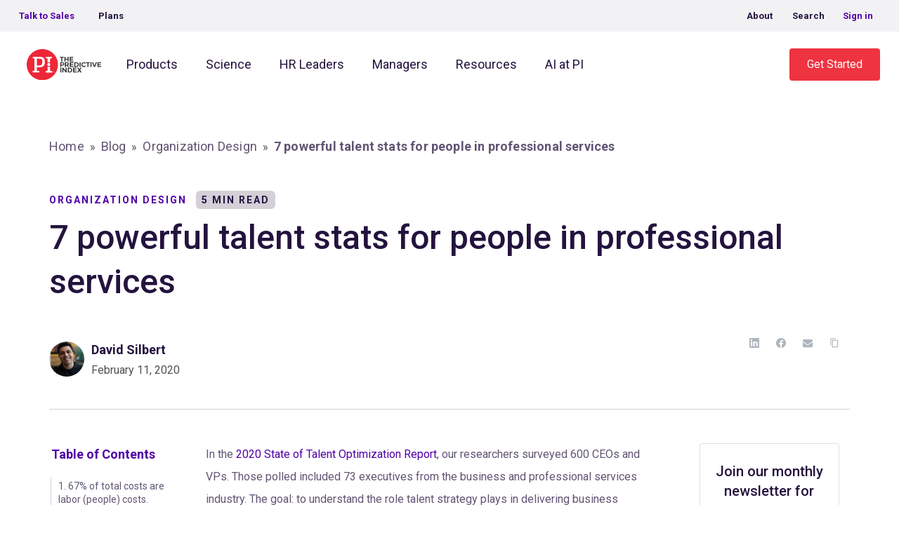

--- FILE ---
content_type: text/html; charset=UTF-8
request_url: https://www.predictiveindex.com/blog/7-powerful-talent-stats-for-people-in-professional-services/
body_size: 66927
content:
<!doctype html><html lang="en-US"><head><meta charset="utf-8"><script>if(navigator.userAgent.match(/MSIE|Internet Explorer/i)||navigator.userAgent.match(/Trident\/7\..*?rv:11/i)){var href=document.location.href;if(!href.match(/[?&]nowprocket/)){if(href.indexOf("?")==-1){if(href.indexOf("#")==-1){document.location.href=href+"?nowprocket=1"}else{document.location.href=href.replace("#","?nowprocket=1#")}}else{if(href.indexOf("#")==-1){document.location.href=href+"&nowprocket=1"}else{document.location.href=href.replace("#","&nowprocket=1#")}}}}</script><script>(()=>{class RocketLazyLoadScripts{constructor(){this.v="2.0.4",this.userEvents=["keydown","keyup","mousedown","mouseup","mousemove","mouseover","mouseout","touchmove","touchstart","touchend","touchcancel","wheel","click","dblclick","input"],this.attributeEvents=["onblur","onclick","oncontextmenu","ondblclick","onfocus","onmousedown","onmouseenter","onmouseleave","onmousemove","onmouseout","onmouseover","onmouseup","onmousewheel","onscroll","onsubmit"]}async t(){this.i(),this.o(),/iP(ad|hone)/.test(navigator.userAgent)&&this.h(),this.u(),this.l(this),this.m(),this.k(this),this.p(this),this._(),await Promise.all([this.R(),this.L()]),this.lastBreath=Date.now(),this.S(this),this.P(),this.D(),this.O(),this.M(),await this.C(this.delayedScripts.normal),await this.C(this.delayedScripts.defer),await this.C(this.delayedScripts.async),await this.T(),await this.F(),await this.j(),await this.A(),window.dispatchEvent(new Event("rocket-allScriptsLoaded")),this.everythingLoaded=!0,this.lastTouchEnd&&await new Promise(t=>setTimeout(t,500-Date.now()+this.lastTouchEnd)),this.I(),this.H(),this.U(),this.W()}i(){this.CSPIssue=sessionStorage.getItem("rocketCSPIssue"),document.addEventListener("securitypolicyviolation",t=>{this.CSPIssue||"script-src-elem"!==t.violatedDirective||"data"!==t.blockedURI||(this.CSPIssue=!0,sessionStorage.setItem("rocketCSPIssue",!0))},{isRocket:!0})}o(){window.addEventListener("pageshow",t=>{this.persisted=t.persisted,this.realWindowLoadedFired=!0},{isRocket:!0}),window.addEventListener("pagehide",()=>{this.onFirstUserAction=null},{isRocket:!0})}h(){let t;function e(e){t=e}window.addEventListener("touchstart",e,{isRocket:!0}),window.addEventListener("touchend",function i(o){o.changedTouches[0]&&t.changedTouches[0]&&Math.abs(o.changedTouches[0].pageX-t.changedTouches[0].pageX)<10&&Math.abs(o.changedTouches[0].pageY-t.changedTouches[0].pageY)<10&&o.timeStamp-t.timeStamp<200&&(window.removeEventListener("touchstart",e,{isRocket:!0}),window.removeEventListener("touchend",i,{isRocket:!0}),"INPUT"===o.target.tagName&&"text"===o.target.type||(o.target.dispatchEvent(new TouchEvent("touchend",{target:o.target,bubbles:!0})),o.target.dispatchEvent(new MouseEvent("mouseover",{target:o.target,bubbles:!0})),o.target.dispatchEvent(new PointerEvent("click",{target:o.target,bubbles:!0,cancelable:!0,detail:1,clientX:o.changedTouches[0].clientX,clientY:o.changedTouches[0].clientY})),event.preventDefault()))},{isRocket:!0})}q(t){this.userActionTriggered||("mousemove"!==t.type||this.firstMousemoveIgnored?"keyup"===t.type||"mouseover"===t.type||"mouseout"===t.type||(this.userActionTriggered=!0,this.onFirstUserAction&&this.onFirstUserAction()):this.firstMousemoveIgnored=!0),"click"===t.type&&t.preventDefault(),t.stopPropagation(),t.stopImmediatePropagation(),"touchstart"===this.lastEvent&&"touchend"===t.type&&(this.lastTouchEnd=Date.now()),"click"===t.type&&(this.lastTouchEnd=0),this.lastEvent=t.type,t.composedPath&&t.composedPath()[0].getRootNode()instanceof ShadowRoot&&(t.rocketTarget=t.composedPath()[0]),this.savedUserEvents.push(t)}u(){this.savedUserEvents=[],this.userEventHandler=this.q.bind(this),this.userEvents.forEach(t=>window.addEventListener(t,this.userEventHandler,{passive:!1,isRocket:!0})),document.addEventListener("visibilitychange",this.userEventHandler,{isRocket:!0})}U(){this.userEvents.forEach(t=>window.removeEventListener(t,this.userEventHandler,{passive:!1,isRocket:!0})),document.removeEventListener("visibilitychange",this.userEventHandler,{isRocket:!0}),this.savedUserEvents.forEach(t=>{(t.rocketTarget||t.target).dispatchEvent(new window[t.constructor.name](t.type,t))})}m(){const t="return false",e=Array.from(this.attributeEvents,t=>"data-rocket-"+t),i="["+this.attributeEvents.join("],[")+"]",o="[data-rocket-"+this.attributeEvents.join("],[data-rocket-")+"]",s=(e,i,o)=>{o&&o!==t&&(e.setAttribute("data-rocket-"+i,o),e["rocket"+i]=new Function("event",o),e.setAttribute(i,t))};new MutationObserver(t=>{for(const n of t)"attributes"===n.type&&(n.attributeName.startsWith("data-rocket-")||this.everythingLoaded?n.attributeName.startsWith("data-rocket-")&&this.everythingLoaded&&this.N(n.target,n.attributeName.substring(12)):s(n.target,n.attributeName,n.target.getAttribute(n.attributeName))),"childList"===n.type&&n.addedNodes.forEach(t=>{if(t.nodeType===Node.ELEMENT_NODE)if(this.everythingLoaded)for(const i of[t,...t.querySelectorAll(o)])for(const t of i.getAttributeNames())e.includes(t)&&this.N(i,t.substring(12));else for(const e of[t,...t.querySelectorAll(i)])for(const t of e.getAttributeNames())this.attributeEvents.includes(t)&&s(e,t,e.getAttribute(t))})}).observe(document,{subtree:!0,childList:!0,attributeFilter:[...this.attributeEvents,...e]})}I(){this.attributeEvents.forEach(t=>{document.querySelectorAll("[data-rocket-"+t+"]").forEach(e=>{this.N(e,t)})})}N(t,e){const i=t.getAttribute("data-rocket-"+e);i&&(t.setAttribute(e,i),t.removeAttribute("data-rocket-"+e))}k(t){Object.defineProperty(HTMLElement.prototype,"onclick",{get(){return this.rocketonclick||null},set(e){this.rocketonclick=e,this.setAttribute(t.everythingLoaded?"onclick":"data-rocket-onclick","this.rocketonclick(event)")}})}S(t){function e(e,i){let o=e[i];e[i]=null,Object.defineProperty(e,i,{get:()=>o,set(s){t.everythingLoaded?o=s:e["rocket"+i]=o=s}})}e(document,"onreadystatechange"),e(window,"onload"),e(window,"onpageshow");try{Object.defineProperty(document,"readyState",{get:()=>t.rocketReadyState,set(e){t.rocketReadyState=e},configurable:!0}),document.readyState="loading"}catch(t){console.log("WPRocket DJE readyState conflict, bypassing")}}l(t){this.originalAddEventListener=EventTarget.prototype.addEventListener,this.originalRemoveEventListener=EventTarget.prototype.removeEventListener,this.savedEventListeners=[],EventTarget.prototype.addEventListener=function(e,i,o){o&&o.isRocket||!t.B(e,this)&&!t.userEvents.includes(e)||t.B(e,this)&&!t.userActionTriggered||e.startsWith("rocket-")||t.everythingLoaded?t.originalAddEventListener.call(this,e,i,o):(t.savedEventListeners.push({target:this,remove:!1,type:e,func:i,options:o}),"mouseenter"!==e&&"mouseleave"!==e||t.originalAddEventListener.call(this,e,t.savedUserEvents.push,o))},EventTarget.prototype.removeEventListener=function(e,i,o){o&&o.isRocket||!t.B(e,this)&&!t.userEvents.includes(e)||t.B(e,this)&&!t.userActionTriggered||e.startsWith("rocket-")||t.everythingLoaded?t.originalRemoveEventListener.call(this,e,i,o):t.savedEventListeners.push({target:this,remove:!0,type:e,func:i,options:o})}}J(t,e){this.savedEventListeners=this.savedEventListeners.filter(i=>{let o=i.type,s=i.target||window;return e!==o||t!==s||(this.B(o,s)&&(i.type="rocket-"+o),this.$(i),!1)})}H(){EventTarget.prototype.addEventListener=this.originalAddEventListener,EventTarget.prototype.removeEventListener=this.originalRemoveEventListener,this.savedEventListeners.forEach(t=>this.$(t))}$(t){t.remove?this.originalRemoveEventListener.call(t.target,t.type,t.func,t.options):this.originalAddEventListener.call(t.target,t.type,t.func,t.options)}p(t){let e;function i(e){return t.everythingLoaded?e:e.split(" ").map(t=>"load"===t||t.startsWith("load.")?"rocket-jquery-load":t).join(" ")}function o(o){function s(e){const s=o.fn[e];o.fn[e]=o.fn.init.prototype[e]=function(){return this[0]===window&&t.userActionTriggered&&("string"==typeof arguments[0]||arguments[0]instanceof String?arguments[0]=i(arguments[0]):"object"==typeof arguments[0]&&Object.keys(arguments[0]).forEach(t=>{const e=arguments[0][t];delete arguments[0][t],arguments[0][i(t)]=e})),s.apply(this,arguments),this}}if(o&&o.fn&&!t.allJQueries.includes(o)){const e={DOMContentLoaded:[],"rocket-DOMContentLoaded":[]};for(const t in e)document.addEventListener(t,()=>{e[t].forEach(t=>t())},{isRocket:!0});o.fn.ready=o.fn.init.prototype.ready=function(i){function s(){parseInt(o.fn.jquery)>2?setTimeout(()=>i.bind(document)(o)):i.bind(document)(o)}return"function"==typeof i&&(t.realDomReadyFired?!t.userActionTriggered||t.fauxDomReadyFired?s():e["rocket-DOMContentLoaded"].push(s):e.DOMContentLoaded.push(s)),o([])},s("on"),s("one"),s("off"),t.allJQueries.push(o)}e=o}t.allJQueries=[],o(window.jQuery),Object.defineProperty(window,"jQuery",{get:()=>e,set(t){o(t)}})}P(){const t=new Map;document.write=document.writeln=function(e){const i=document.currentScript,o=document.createRange(),s=i.parentElement;let n=t.get(i);void 0===n&&(n=i.nextSibling,t.set(i,n));const c=document.createDocumentFragment();o.setStart(c,0),c.appendChild(o.createContextualFragment(e)),s.insertBefore(c,n)}}async R(){return new Promise(t=>{this.userActionTriggered?t():this.onFirstUserAction=t})}async L(){return new Promise(t=>{document.addEventListener("DOMContentLoaded",()=>{this.realDomReadyFired=!0,t()},{isRocket:!0})})}async j(){return this.realWindowLoadedFired?Promise.resolve():new Promise(t=>{window.addEventListener("load",t,{isRocket:!0})})}M(){this.pendingScripts=[];this.scriptsMutationObserver=new MutationObserver(t=>{for(const e of t)e.addedNodes.forEach(t=>{"SCRIPT"!==t.tagName||t.noModule||t.isWPRocket||this.pendingScripts.push({script:t,promise:new Promise(e=>{const i=()=>{const i=this.pendingScripts.findIndex(e=>e.script===t);i>=0&&this.pendingScripts.splice(i,1),e()};t.addEventListener("load",i,{isRocket:!0}),t.addEventListener("error",i,{isRocket:!0}),setTimeout(i,1e3)})})})}),this.scriptsMutationObserver.observe(document,{childList:!0,subtree:!0})}async F(){await this.X(),this.pendingScripts.length?(await this.pendingScripts[0].promise,await this.F()):this.scriptsMutationObserver.disconnect()}D(){this.delayedScripts={normal:[],async:[],defer:[]},document.querySelectorAll("script[type$=rocketlazyloadscript]").forEach(t=>{t.hasAttribute("data-rocket-src")?t.hasAttribute("async")&&!1!==t.async?this.delayedScripts.async.push(t):t.hasAttribute("defer")&&!1!==t.defer||"module"===t.getAttribute("data-rocket-type")?this.delayedScripts.defer.push(t):this.delayedScripts.normal.push(t):this.delayedScripts.normal.push(t)})}async _(){await this.L();let t=[];document.querySelectorAll("script[type$=rocketlazyloadscript][data-rocket-src]").forEach(e=>{let i=e.getAttribute("data-rocket-src");if(i&&!i.startsWith("data:")){i.startsWith("//")&&(i=location.protocol+i);try{const o=new URL(i).origin;o!==location.origin&&t.push({src:o,crossOrigin:e.crossOrigin||"module"===e.getAttribute("data-rocket-type")})}catch(t){}}}),t=[...new Map(t.map(t=>[JSON.stringify(t),t])).values()],this.Y(t,"preconnect")}async G(t){if(await this.K(),!0!==t.noModule||!("noModule"in HTMLScriptElement.prototype))return new Promise(e=>{let i;function o(){(i||t).setAttribute("data-rocket-status","executed"),e()}try{if(navigator.userAgent.includes("Firefox/")||""===navigator.vendor||this.CSPIssue)i=document.createElement("script"),[...t.attributes].forEach(t=>{let e=t.nodeName;"type"!==e&&("data-rocket-type"===e&&(e="type"),"data-rocket-src"===e&&(e="src"),i.setAttribute(e,t.nodeValue))}),t.text&&(i.text=t.text),t.nonce&&(i.nonce=t.nonce),i.hasAttribute("src")?(i.addEventListener("load",o,{isRocket:!0}),i.addEventListener("error",()=>{i.setAttribute("data-rocket-status","failed-network"),e()},{isRocket:!0}),setTimeout(()=>{i.isConnected||e()},1)):(i.text=t.text,o()),i.isWPRocket=!0,t.parentNode.replaceChild(i,t);else{const i=t.getAttribute("data-rocket-type"),s=t.getAttribute("data-rocket-src");i?(t.type=i,t.removeAttribute("data-rocket-type")):t.removeAttribute("type"),t.addEventListener("load",o,{isRocket:!0}),t.addEventListener("error",i=>{this.CSPIssue&&i.target.src.startsWith("data:")?(console.log("WPRocket: CSP fallback activated"),t.removeAttribute("src"),this.G(t).then(e)):(t.setAttribute("data-rocket-status","failed-network"),e())},{isRocket:!0}),s?(t.fetchPriority="high",t.removeAttribute("data-rocket-src"),t.src=s):t.src="data:text/javascript;base64,"+window.btoa(unescape(encodeURIComponent(t.text)))}}catch(i){t.setAttribute("data-rocket-status","failed-transform"),e()}});t.setAttribute("data-rocket-status","skipped")}async C(t){const e=t.shift();return e?(e.isConnected&&await this.G(e),this.C(t)):Promise.resolve()}O(){this.Y([...this.delayedScripts.normal,...this.delayedScripts.defer,...this.delayedScripts.async],"preload")}Y(t,e){this.trash=this.trash||[];let i=!0;var o=document.createDocumentFragment();t.forEach(t=>{const s=t.getAttribute&&t.getAttribute("data-rocket-src")||t.src;if(s&&!s.startsWith("data:")){const n=document.createElement("link");n.href=s,n.rel=e,"preconnect"!==e&&(n.as="script",n.fetchPriority=i?"high":"low"),t.getAttribute&&"module"===t.getAttribute("data-rocket-type")&&(n.crossOrigin=!0),t.crossOrigin&&(n.crossOrigin=t.crossOrigin),t.integrity&&(n.integrity=t.integrity),t.nonce&&(n.nonce=t.nonce),o.appendChild(n),this.trash.push(n),i=!1}}),document.head.appendChild(o)}W(){this.trash.forEach(t=>t.remove())}async T(){try{document.readyState="interactive"}catch(t){}this.fauxDomReadyFired=!0;try{await this.K(),this.J(document,"readystatechange"),document.dispatchEvent(new Event("rocket-readystatechange")),await this.K(),document.rocketonreadystatechange&&document.rocketonreadystatechange(),await this.K(),this.J(document,"DOMContentLoaded"),document.dispatchEvent(new Event("rocket-DOMContentLoaded")),await this.K(),this.J(window,"DOMContentLoaded"),window.dispatchEvent(new Event("rocket-DOMContentLoaded"))}catch(t){console.error(t)}}async A(){try{document.readyState="complete"}catch(t){}try{await this.K(),this.J(document,"readystatechange"),document.dispatchEvent(new Event("rocket-readystatechange")),await this.K(),document.rocketonreadystatechange&&document.rocketonreadystatechange(),await this.K(),this.J(window,"load"),window.dispatchEvent(new Event("rocket-load")),await this.K(),window.rocketonload&&window.rocketonload(),await this.K(),this.allJQueries.forEach(t=>t(window).trigger("rocket-jquery-load")),await this.K(),this.J(window,"pageshow");const t=new Event("rocket-pageshow");t.persisted=this.persisted,window.dispatchEvent(t),await this.K(),window.rocketonpageshow&&window.rocketonpageshow({persisted:this.persisted})}catch(t){console.error(t)}}async K(){Date.now()-this.lastBreath>45&&(await this.X(),this.lastBreath=Date.now())}async X(){return document.hidden?new Promise(t=>setTimeout(t)):new Promise(t=>requestAnimationFrame(t))}B(t,e){return e===document&&"readystatechange"===t||(e===document&&"DOMContentLoaded"===t||(e===window&&"DOMContentLoaded"===t||(e===window&&"load"===t||e===window&&"pageshow"===t)))}static run(){(new RocketLazyLoadScripts).t()}}RocketLazyLoadScripts.run()})();</script> <meta http-equiv="x-ua-compatible" content="ie=edge"><meta name="viewport" content="width=device-width, initial-scale=1, shrink-to-fit=no"><link rel="stylesheet" media="print" onload="this.onload=null;this.media='all';" id="ao_optimized_gfonts" href="https://fonts.googleapis.com/css?family=Roboto%3A300%2C400%2C500%2C700%7CRoboto%3A300%2C400%2C500%2C700%7CRoboto%3A300%2C400%2C500%2C700&amp;display=swap"><link rel="alternate" hreflang="en" href="https://www.predictiveindex.com/blog/7-powerful-talent-stats-for-people-in-professional-services/"/><link rel="alternate" hreflang="x-default" href="https://www.predictiveindex.com/blog/7-powerful-talent-stats-for-people-in-professional-services/" /> <script data-cfasync="false" data-no-defer="1" data-no-minify="1" data-no-optimize="1">var ewww_webp_supported=!1;function check_webp_feature(A,e){var w;e=void 0!==e?e:function(){},ewww_webp_supported?e(ewww_webp_supported):((w=new Image).onload=function(){ewww_webp_supported=0<w.width&&0<w.height,e&&e(ewww_webp_supported)},w.onerror=function(){e&&e(!1)},w.src="data:image/webp;base64,"+{alpha:"UklGRkoAAABXRUJQVlA4WAoAAAAQAAAAAAAAAAAAQUxQSAwAAAARBxAR/Q9ERP8DAABWUDggGAAAABQBAJ0BKgEAAQAAAP4AAA3AAP7mtQAAAA=="}[A])}check_webp_feature("alpha");</script><script data-cfasync="false" data-no-defer="1" data-no-minify="1" data-no-optimize="1">var Arrive=function(c,w){"use strict";if(c.MutationObserver&&"undefined"!=typeof HTMLElement){var r,a=0,u=(r=HTMLElement.prototype.matches||HTMLElement.prototype.webkitMatchesSelector||HTMLElement.prototype.mozMatchesSelector||HTMLElement.prototype.msMatchesSelector,{matchesSelector:function(e,t){return e instanceof HTMLElement&&r.call(e,t)},addMethod:function(e,t,r){var a=e[t];e[t]=function(){return r.length==arguments.length?r.apply(this,arguments):"function"==typeof a?a.apply(this,arguments):void 0}},callCallbacks:function(e,t){t&&t.options.onceOnly&&1==t.firedElems.length&&(e=[e[0]]);for(var r,a=0;r=e[a];a++)r&&r.callback&&r.callback.call(r.elem,r.elem);t&&t.options.onceOnly&&1==t.firedElems.length&&t.me.unbindEventWithSelectorAndCallback.call(t.target,t.selector,t.callback)},checkChildNodesRecursively:function(e,t,r,a){for(var i,n=0;i=e[n];n++)r(i,t,a)&&a.push({callback:t.callback,elem:i}),0<i.childNodes.length&&u.checkChildNodesRecursively(i.childNodes,t,r,a)},mergeArrays:function(e,t){var r,a={};for(r in e)e.hasOwnProperty(r)&&(a[r]=e[r]);for(r in t)t.hasOwnProperty(r)&&(a[r]=t[r]);return a},toElementsArray:function(e){return e=void 0!==e&&("number"!=typeof e.length||e===c)?[e]:e}}),e=(l.prototype.addEvent=function(e,t,r,a){a={target:e,selector:t,options:r,callback:a,firedElems:[]};return this._beforeAdding&&this._beforeAdding(a),this._eventsBucket.push(a),a},l.prototype.removeEvent=function(e){for(var t,r=this._eventsBucket.length-1;t=this._eventsBucket[r];r--)e(t)&&(this._beforeRemoving&&this._beforeRemoving(t),(t=this._eventsBucket.splice(r,1))&&t.length&&(t[0].callback=null))},l.prototype.beforeAdding=function(e){this._beforeAdding=e},l.prototype.beforeRemoving=function(e){this._beforeRemoving=e},l),t=function(i,n){var o=new e,l=this,s={fireOnAttributesModification:!1};return o.beforeAdding(function(t){var e=t.target;e!==c.document&&e!==c||(e=document.getElementsByTagName("html")[0]);var r=new MutationObserver(function(e){n.call(this,e,t)}),a=i(t.options);r.observe(e,a),t.observer=r,t.me=l}),o.beforeRemoving(function(e){e.observer.disconnect()}),this.bindEvent=function(e,t,r){t=u.mergeArrays(s,t);for(var a=u.toElementsArray(this),i=0;i<a.length;i++)o.addEvent(a[i],e,t,r)},this.unbindEvent=function(){var r=u.toElementsArray(this);o.removeEvent(function(e){for(var t=0;t<r.length;t++)if(this===w||e.target===r[t])return!0;return!1})},this.unbindEventWithSelectorOrCallback=function(r){var a=u.toElementsArray(this),i=r,e="function"==typeof r?function(e){for(var t=0;t<a.length;t++)if((this===w||e.target===a[t])&&e.callback===i)return!0;return!1}:function(e){for(var t=0;t<a.length;t++)if((this===w||e.target===a[t])&&e.selector===r)return!0;return!1};o.removeEvent(e)},this.unbindEventWithSelectorAndCallback=function(r,a){var i=u.toElementsArray(this);o.removeEvent(function(e){for(var t=0;t<i.length;t++)if((this===w||e.target===i[t])&&e.selector===r&&e.callback===a)return!0;return!1})},this},i=new function(){var s={fireOnAttributesModification:!1,onceOnly:!1,existing:!1};function n(e,t,r){return!(!u.matchesSelector(e,t.selector)||(e._id===w&&(e._id=a++),-1!=t.firedElems.indexOf(e._id)))&&(t.firedElems.push(e._id),!0)}var c=(i=new t(function(e){var t={attributes:!1,childList:!0,subtree:!0};return e.fireOnAttributesModification&&(t.attributes=!0),t},function(e,i){e.forEach(function(e){var t=e.addedNodes,r=e.target,a=[];null!==t&&0<t.length?u.checkChildNodesRecursively(t,i,n,a):"attributes"===e.type&&n(r,i)&&a.push({callback:i.callback,elem:r}),u.callCallbacks(a,i)})})).bindEvent;return i.bindEvent=function(e,t,r){t=void 0===r?(r=t,s):u.mergeArrays(s,t);var a=u.toElementsArray(this);if(t.existing){for(var i=[],n=0;n<a.length;n++)for(var o=a[n].querySelectorAll(e),l=0;l<o.length;l++)i.push({callback:r,elem:o[l]});if(t.onceOnly&&i.length)return r.call(i[0].elem,i[0].elem);setTimeout(u.callCallbacks,1,i)}c.call(this,e,t,r)},i},o=new function(){var a={};function i(e,t){return u.matchesSelector(e,t.selector)}var n=(o=new t(function(){return{childList:!0,subtree:!0}},function(e,r){e.forEach(function(e){var t=e.removedNodes,e=[];null!==t&&0<t.length&&u.checkChildNodesRecursively(t,r,i,e),u.callCallbacks(e,r)})})).bindEvent;return o.bindEvent=function(e,t,r){t=void 0===r?(r=t,a):u.mergeArrays(a,t),n.call(this,e,t,r)},o};d(HTMLElement.prototype),d(NodeList.prototype),d(HTMLCollection.prototype),d(HTMLDocument.prototype),d(Window.prototype);var n={};return s(i,n,"unbindAllArrive"),s(o,n,"unbindAllLeave"),n}function l(){this._eventsBucket=[],this._beforeAdding=null,this._beforeRemoving=null}function s(e,t,r){u.addMethod(t,r,e.unbindEvent),u.addMethod(t,r,e.unbindEventWithSelectorOrCallback),u.addMethod(t,r,e.unbindEventWithSelectorAndCallback)}function d(e){e.arrive=i.bindEvent,s(i,e,"unbindArrive"),e.leave=o.bindEvent,s(o,e,"unbindLeave")}}(window,void 0),ewww_webp_supported=!1;function check_webp_feature(e,t){var r;ewww_webp_supported?t(ewww_webp_supported):((r=new Image).onload=function(){ewww_webp_supported=0<r.width&&0<r.height,t(ewww_webp_supported)},r.onerror=function(){t(!1)},r.src="data:image/webp;base64,"+{alpha:"UklGRkoAAABXRUJQVlA4WAoAAAAQAAAAAAAAAAAAQUxQSAwAAAARBxAR/Q9ERP8DAABWUDggGAAAABQBAJ0BKgEAAQAAAP4AAA3AAP7mtQAAAA==",animation:"UklGRlIAAABXRUJQVlA4WAoAAAASAAAAAAAAAAAAQU5JTQYAAAD/////AABBTk1GJgAAAAAAAAAAAAAAAAAAAGQAAABWUDhMDQAAAC8AAAAQBxAREYiI/gcA"}[e])}function ewwwLoadImages(e){if(e){for(var t=document.querySelectorAll(".batch-image img, .image-wrapper a, .ngg-pro-masonry-item a, .ngg-galleria-offscreen-seo-wrapper a"),r=0,a=t.length;r<a;r++)ewwwAttr(t[r],"data-src",t[r].getAttribute("data-webp")),ewwwAttr(t[r],"data-thumbnail",t[r].getAttribute("data-webp-thumbnail"));for(var i=document.querySelectorAll("div.woocommerce-product-gallery__image"),r=0,a=i.length;r<a;r++)ewwwAttr(i[r],"data-thumb",i[r].getAttribute("data-webp-thumb"))}for(var n=document.querySelectorAll("video"),r=0,a=n.length;r<a;r++)ewwwAttr(n[r],"poster",e?n[r].getAttribute("data-poster-webp"):n[r].getAttribute("data-poster-image"));for(var o,l=document.querySelectorAll("img.ewww_webp_lazy_load"),r=0,a=l.length;r<a;r++)e&&(ewwwAttr(l[r],"data-lazy-srcset",l[r].getAttribute("data-lazy-srcset-webp")),ewwwAttr(l[r],"data-srcset",l[r].getAttribute("data-srcset-webp")),ewwwAttr(l[r],"data-lazy-src",l[r].getAttribute("data-lazy-src-webp")),ewwwAttr(l[r],"data-src",l[r].getAttribute("data-src-webp")),ewwwAttr(l[r],"data-orig-file",l[r].getAttribute("data-webp-orig-file")),ewwwAttr(l[r],"data-medium-file",l[r].getAttribute("data-webp-medium-file")),ewwwAttr(l[r],"data-large-file",l[r].getAttribute("data-webp-large-file")),null!=(o=l[r].getAttribute("srcset"))&&!1!==o&&o.includes("R0lGOD")&&ewwwAttr(l[r],"src",l[r].getAttribute("data-lazy-src-webp"))),l[r].className=l[r].className.replace(/\bewww_webp_lazy_load\b/,"");for(var s=document.querySelectorAll(".ewww_webp"),r=0,a=s.length;r<a;r++)e?(ewwwAttr(s[r],"srcset",s[r].getAttribute("data-srcset-webp")),ewwwAttr(s[r],"src",s[r].getAttribute("data-src-webp")),ewwwAttr(s[r],"data-orig-file",s[r].getAttribute("data-webp-orig-file")),ewwwAttr(s[r],"data-medium-file",s[r].getAttribute("data-webp-medium-file")),ewwwAttr(s[r],"data-large-file",s[r].getAttribute("data-webp-large-file")),ewwwAttr(s[r],"data-large_image",s[r].getAttribute("data-webp-large_image")),ewwwAttr(s[r],"data-src",s[r].getAttribute("data-webp-src"))):(ewwwAttr(s[r],"srcset",s[r].getAttribute("data-srcset-img")),ewwwAttr(s[r],"src",s[r].getAttribute("data-src-img"))),s[r].className=s[r].className.replace(/\bewww_webp\b/,"ewww_webp_loaded");window.jQuery&&jQuery.fn.isotope&&jQuery.fn.imagesLoaded&&(jQuery(".fusion-posts-container-infinite").imagesLoaded(function(){jQuery(".fusion-posts-container-infinite").hasClass("isotope")&&jQuery(".fusion-posts-container-infinite").isotope()}),jQuery(".fusion-portfolio:not(.fusion-recent-works) .fusion-portfolio-wrapper").imagesLoaded(function(){jQuery(".fusion-portfolio:not(.fusion-recent-works) .fusion-portfolio-wrapper").isotope()}))}function ewwwWebPInit(e){ewwwLoadImages(e),ewwwNggLoadGalleries(e),document.arrive(".ewww_webp",function(){ewwwLoadImages(e)}),document.arrive(".ewww_webp_lazy_load",function(){ewwwLoadImages(e)}),document.arrive("videos",function(){ewwwLoadImages(e)}),"loading"==document.readyState?document.addEventListener("DOMContentLoaded",ewwwJSONParserInit):("undefined"!=typeof galleries&&ewwwNggParseGalleries(e),ewwwWooParseVariations(e))}function ewwwAttr(e,t,r){null!=r&&!1!==r&&e.setAttribute(t,r)}function ewwwJSONParserInit(){"undefined"!=typeof galleries&&check_webp_feature("alpha",ewwwNggParseGalleries),check_webp_feature("alpha",ewwwWooParseVariations)}function ewwwWooParseVariations(e){if(e)for(var t=document.querySelectorAll("form.variations_form"),r=0,a=t.length;r<a;r++){var i=t[r].getAttribute("data-product_variations"),n=!1;try{for(var o in i=JSON.parse(i))void 0!==i[o]&&void 0!==i[o].image&&(void 0!==i[o].image.src_webp&&(i[o].image.src=i[o].image.src_webp,n=!0),void 0!==i[o].image.srcset_webp&&(i[o].image.srcset=i[o].image.srcset_webp,n=!0),void 0!==i[o].image.full_src_webp&&(i[o].image.full_src=i[o].image.full_src_webp,n=!0),void 0!==i[o].image.gallery_thumbnail_src_webp&&(i[o].image.gallery_thumbnail_src=i[o].image.gallery_thumbnail_src_webp,n=!0),void 0!==i[o].image.thumb_src_webp&&(i[o].image.thumb_src=i[o].image.thumb_src_webp,n=!0));n&&ewwwAttr(t[r],"data-product_variations",JSON.stringify(i))}catch(e){}}}function ewwwNggParseGalleries(e){if(e)for(var t in galleries){var r=galleries[t];galleries[t].images_list=ewwwNggParseImageList(r.images_list)}}function ewwwNggLoadGalleries(e){e&&document.addEventListener("ngg.galleria.themeadded",function(e,t){window.ngg_galleria._create_backup=window.ngg_galleria.create,window.ngg_galleria.create=function(e,t){var r=$(e).data("id");return galleries["gallery_"+r].images_list=ewwwNggParseImageList(galleries["gallery_"+r].images_list),window.ngg_galleria._create_backup(e,t)}})}function ewwwNggParseImageList(e){for(var t in e){var r=e[t];if(void 0!==r["image-webp"]&&(e[t].image=r["image-webp"],delete e[t]["image-webp"]),void 0!==r["thumb-webp"]&&(e[t].thumb=r["thumb-webp"],delete e[t]["thumb-webp"]),void 0!==r.full_image_webp&&(e[t].full_image=r.full_image_webp,delete e[t].full_image_webp),void 0!==r.srcsets)for(var a in r.srcsets)nggSrcset=r.srcsets[a],void 0!==r.srcsets[a+"-webp"]&&(e[t].srcsets[a]=r.srcsets[a+"-webp"],delete e[t].srcsets[a+"-webp"]);if(void 0!==r.full_srcsets)for(var i in r.full_srcsets)nggFSrcset=r.full_srcsets[i],void 0!==r.full_srcsets[i+"-webp"]&&(e[t].full_srcsets[i]=r.full_srcsets[i+"-webp"],delete e[t].full_srcsets[i+"-webp"])}return e}check_webp_feature("alpha",ewwwWebPInit);</script><meta name='robots' content='index, follow, max-image-preview:large, max-snippet:-1, max-video-preview:-1' /><style>img:is([sizes="auto" i], [sizes^="auto," i]) { contain-intrinsic-size: 3000px 1500px }</style><!-- This site is optimized with the Yoast SEO Premium plugin v26.6 (Yoast SEO v26.6) - https://yoast.com/wordpress/plugins/seo/ --><link media="all" href="https://www.predictiveindex.com/wp-content/cache/autoptimize/css/autoptimize_6de69982f3b7a9666ebbf5be6927c777.css" rel="stylesheet"><title>7 talent stats for people in professional services | The Predictive Index</title><link data-rocket-prefetch href="https://www.googletagmanager.com" rel="dns-prefetch"><link data-rocket-prefetch href="https://fonts.googleapis.com" rel="dns-prefetch"><link data-rocket-prefetch href="https://media.predictiveindex.com" rel="dns-prefetch"> <noscript data-wpr-hosted-gf-parameters=""></noscript><link rel="preload" data-rocket-preload as="image" href="https://media.predictiveindex.com/wp-content/uploads/2024/02/05162342/the-predictive-index-b-with-transparency.svg" fetchpriority="high"><meta name="description" content="Interested in the importance of talent strategy within your industry? Here are seven powerful talent stats for those in professional services." /><link rel="canonical" href="https://www.predictiveindex.com/blog/7-powerful-talent-stats-for-people-in-professional-services/" /><meta property="og:locale" content="en_US" /><meta property="og:type" content="article" /><meta property="og:title" content="7 powerful talent stats for people in professional services" /><meta property="og:description" content="Interested in the importance of talent strategy within your industry? Here are seven powerful talent stats for those in professional services." /><meta property="og:url" content="https://www.predictiveindex.com/blog/7-powerful-talent-stats-for-people-in-professional-services/" /><meta property="og:site_name" content="The Predictive Index" /><meta property="article:published_time" content="2020-02-11T15:00:20+00:00" /><meta property="article:modified_time" content="2024-08-06T14:19:55+00:00" /><meta property="og:image" content="https://media.predictiveindex.com/wp-content/uploads/2020/02/30120503/IMG_6411-scaled-1.jpg" /><meta property="og:image:width" content="2048" /><meta property="og:image:height" content="1365" /><meta property="og:image:type" content="image/jpeg" /><meta name="author" content="David Silbert" /><meta name="twitter:card" content="summary_large_image" /><meta name="twitter:label1" content="Written by" /><meta name="twitter:data1" content="David Silbert" /><meta name="twitter:label2" content="Est. reading time" /><meta name="twitter:data2" content="5 minutes" /> <script type="application/ld+json" class="yoast-schema-graph">{"@context":"https://schema.org","@graph":[{"@type":"Article","@id":"https://www.predictiveindex.com/blog/7-powerful-talent-stats-for-people-in-professional-services/#article","isPartOf":{"@id":"https://www.predictiveindex.com/blog/7-powerful-talent-stats-for-people-in-professional-services/"},"author":{"name":"David Silbert","@id":"https://www.predictiveindex.com/#/schema/person/65f71f80c26f2d458d21b7a48b42002a"},"headline":"7 powerful talent stats for people in professional services","datePublished":"2020-02-11T15:00:20+00:00","dateModified":"2024-08-06T14:19:55+00:00","mainEntityOfPage":{"@id":"https://www.predictiveindex.com/blog/7-powerful-talent-stats-for-people-in-professional-services/"},"wordCount":963,"publisher":{"@id":"https://www.predictiveindex.com/#organization"},"image":{"@id":"https://www.predictiveindex.com/blog/7-powerful-talent-stats-for-people-in-professional-services/#primaryimage"},"thumbnailUrl":"https://media.predictiveindex.com/wp-content/uploads/2020/02/30120503/IMG_6411-scaled-1.jpg","articleSection":["Organization Design"],"inLanguage":"en-US"},{"@type":"WebPage","@id":"https://www.predictiveindex.com/blog/7-powerful-talent-stats-for-people-in-professional-services/","url":"https://www.predictiveindex.com/blog/7-powerful-talent-stats-for-people-in-professional-services/","name":"7 talent stats for people in professional services | The Predictive Index","isPartOf":{"@id":"https://www.predictiveindex.com/#website"},"primaryImageOfPage":{"@id":"https://www.predictiveindex.com/blog/7-powerful-talent-stats-for-people-in-professional-services/#primaryimage"},"image":{"@id":"https://www.predictiveindex.com/blog/7-powerful-talent-stats-for-people-in-professional-services/#primaryimage"},"thumbnailUrl":"https://media.predictiveindex.com/wp-content/uploads/2020/02/30120503/IMG_6411-scaled-1.jpg","datePublished":"2020-02-11T15:00:20+00:00","dateModified":"2024-08-06T14:19:55+00:00","description":"Interested in the importance of talent strategy within your industry? Here are seven powerful talent stats for those in professional services.","breadcrumb":{"@id":"https://www.predictiveindex.com/blog/7-powerful-talent-stats-for-people-in-professional-services/#breadcrumb"},"inLanguage":"en-US","potentialAction":[{"@type":"ReadAction","target":["https://www.predictiveindex.com/blog/7-powerful-talent-stats-for-people-in-professional-services/"]}]},{"@type":"ImageObject","inLanguage":"en-US","@id":"https://www.predictiveindex.com/blog/7-powerful-talent-stats-for-people-in-professional-services/#primaryimage","url":"https://media.predictiveindex.com/wp-content/uploads/2020/02/30120503/IMG_6411-scaled-1.jpg","contentUrl":"https://media.predictiveindex.com/wp-content/uploads/2020/02/30120503/IMG_6411-scaled-1.jpg","width":2048,"height":1365,"caption":"professional services employee"},{"@type":"BreadcrumbList","@id":"https://www.predictiveindex.com/blog/7-powerful-talent-stats-for-people-in-professional-services/#breadcrumb","itemListElement":[{"@type":"ListItem","position":1,"name":"Home","item":"https://www.predictiveindex.com/"},{"@type":"ListItem","position":2,"name":"Blog","item":"https://www.predictiveindex.com/blog/"},{"@type":"ListItem","position":3,"name":"Organization Design","item":"https://www.predictiveindex.com/category/organization-design/"},{"@type":"ListItem","position":4,"name":"7 powerful talent stats for people in professional services"}]},{"@type":"WebSite","@id":"https://www.predictiveindex.com/#website","url":"https://www.predictiveindex.com/","name":"The Predictive Index","description":"Talent Optimization Leader","publisher":{"@id":"https://www.predictiveindex.com/#organization"},"potentialAction":[{"@type":"SearchAction","target":{"@type":"EntryPoint","urlTemplate":"https://www.predictiveindex.com/search/{search_term_string}"},"query-input":{"@type":"PropertyValueSpecification","valueRequired":true,"valueName":"search_term_string"}}],"inLanguage":"en-US"},{"@type":"Organization","@id":"https://www.predictiveindex.com/#organization","name":"The Predictive Index","url":"https://www.predictiveindex.com/","logo":{"@type":"ImageObject","inLanguage":"en-US","@id":"https://www.predictiveindex.com/#/schema/logo/image/","url":"https://media.predictiveindex.com/wp-content/uploads/2018/05/30112340/predictive-index-logo.svg","contentUrl":"https://media.predictiveindex.com/wp-content/uploads/2018/05/30112340/predictive-index-logo.svg","width":"1024","height":"1024","caption":"The Predictive Index"},"image":{"@id":"https://www.predictiveindex.com/#/schema/logo/image/"}},{"@type":"Person","@id":"https://www.predictiveindex.com/#/schema/person/65f71f80c26f2d458d21b7a48b42002a","name":"David Silbert","image":{"@type":"ImageObject","inLanguage":"en-US","@id":"https://www.predictiveindex.com/#/schema/person/image/","url":"https://secure.gravatar.com/avatar/f5c5df58fcd1b4df4128543c82e81590e11de9959ff96e98232223e707d0ed9f?s=96&d=mm&r=g","contentUrl":"https://secure.gravatar.com/avatar/f5c5df58fcd1b4df4128543c82e81590e11de9959ff96e98232223e707d0ed9f?s=96&d=mm&r=g","caption":"David Silbert"},"description":"David is a product writer at PI. He loves Broadway and the Boston Celtics.","url":"https://www.predictiveindex.com/blog/author/david-silbert/"}]}</script> <!-- / Yoast SEO Premium plugin. --><link rel='dns-prefetch' href='//js.hs-scripts.com' /><link rel='dns-prefetch' href='//www.google.com' /><link rel='dns-prefetch' href='//kit.fontawesome.com' /><link href='https://fonts.gstatic.com' crossorigin rel='preconnect' /><style id='classic-theme-styles-inline-css' type='text/css'>/*! This file is auto-generated */
.wp-block-button__link{color:#fff;background-color:#32373c;border-radius:9999px;box-shadow:none;text-decoration:none;padding:calc(.667em + 2px) calc(1.333em + 2px);font-size:1.125em}.wp-block-file__button{background:#32373c;color:#fff;text-decoration:none}</style><style id='global-styles-inline-css' type='text/css'>:root{--wp--preset--aspect-ratio--square: 1;--wp--preset--aspect-ratio--4-3: 4/3;--wp--preset--aspect-ratio--3-4: 3/4;--wp--preset--aspect-ratio--3-2: 3/2;--wp--preset--aspect-ratio--2-3: 2/3;--wp--preset--aspect-ratio--16-9: 16/9;--wp--preset--aspect-ratio--9-16: 9/16;--wp--preset--color--black: #000000;--wp--preset--color--cyan-bluish-gray: #abb8c3;--wp--preset--color--white: #ffffff;--wp--preset--color--pale-pink: #f78da7;--wp--preset--color--vivid-red: #cf2e2e;--wp--preset--color--luminous-vivid-orange: #ff6900;--wp--preset--color--luminous-vivid-amber: #fcb900;--wp--preset--color--light-green-cyan: #7bdcb5;--wp--preset--color--vivid-green-cyan: #00d084;--wp--preset--color--pale-cyan-blue: #8ed1fc;--wp--preset--color--vivid-cyan-blue: #0693e3;--wp--preset--color--vivid-purple: #9b51e0;--wp--preset--color--phoenix: #EF3340;--wp--preset--color--electric-violet: #5000A8;--wp--preset--color--cosmic: #CBABFA;--wp--preset--color--alchemy: #F58A51;--wp--preset--color--mirage: #F84568;--wp--preset--color--frontier: #0092C8;--wp--preset--color--silver: #F2F2F2;--wp--preset--color--prestige: #2E1F44;--wp--preset--color--perform: #00CC83;--wp--preset--gradient--vivid-cyan-blue-to-vivid-purple: linear-gradient(135deg,rgba(6,147,227,1) 0%,rgb(155,81,224) 100%);--wp--preset--gradient--light-green-cyan-to-vivid-green-cyan: linear-gradient(135deg,rgb(122,220,180) 0%,rgb(0,208,130) 100%);--wp--preset--gradient--luminous-vivid-amber-to-luminous-vivid-orange: linear-gradient(135deg,rgba(252,185,0,1) 0%,rgba(255,105,0,1) 100%);--wp--preset--gradient--luminous-vivid-orange-to-vivid-red: linear-gradient(135deg,rgba(255,105,0,1) 0%,rgb(207,46,46) 100%);--wp--preset--gradient--very-light-gray-to-cyan-bluish-gray: linear-gradient(135deg,rgb(238,238,238) 0%,rgb(169,184,195) 100%);--wp--preset--gradient--cool-to-warm-spectrum: linear-gradient(135deg,rgb(74,234,220) 0%,rgb(151,120,209) 20%,rgb(207,42,186) 40%,rgb(238,44,130) 60%,rgb(251,105,98) 80%,rgb(254,248,76) 100%);--wp--preset--gradient--blush-light-purple: linear-gradient(135deg,rgb(255,206,236) 0%,rgb(152,150,240) 100%);--wp--preset--gradient--blush-bordeaux: linear-gradient(135deg,rgb(254,205,165) 0%,rgb(254,45,45) 50%,rgb(107,0,62) 100%);--wp--preset--gradient--luminous-dusk: linear-gradient(135deg,rgb(255,203,112) 0%,rgb(199,81,192) 50%,rgb(65,88,208) 100%);--wp--preset--gradient--pale-ocean: linear-gradient(135deg,rgb(255,245,203) 0%,rgb(182,227,212) 50%,rgb(51,167,181) 100%);--wp--preset--gradient--electric-grass: linear-gradient(135deg,rgb(202,248,128) 0%,rgb(113,206,126) 100%);--wp--preset--gradient--midnight: linear-gradient(135deg,rgb(2,3,129) 0%,rgb(40,116,252) 100%);--wp--preset--font-size--small: 13px;--wp--preset--font-size--medium: 20px;--wp--preset--font-size--large: 36px;--wp--preset--font-size--x-large: 42px;--wp--preset--spacing--20: 0.44rem;--wp--preset--spacing--30: 0.67rem;--wp--preset--spacing--40: 1rem;--wp--preset--spacing--50: 1.5rem;--wp--preset--spacing--60: 2.25rem;--wp--preset--spacing--70: 3.38rem;--wp--preset--spacing--80: 5.06rem;--wp--preset--shadow--natural: 6px 6px 9px rgba(0, 0, 0, 0.2);--wp--preset--shadow--deep: 12px 12px 50px rgba(0, 0, 0, 0.4);--wp--preset--shadow--sharp: 6px 6px 0px rgba(0, 0, 0, 0.2);--wp--preset--shadow--outlined: 6px 6px 0px -3px rgba(255, 255, 255, 1), 6px 6px rgba(0, 0, 0, 1);--wp--preset--shadow--crisp: 6px 6px 0px rgba(0, 0, 0, 1);}:where(.is-layout-flex){gap: 0.5em;}:where(.is-layout-grid){gap: 0.5em;}body .is-layout-flex{display: flex;}.is-layout-flex{flex-wrap: wrap;align-items: center;}.is-layout-flex > :is(*, div){margin: 0;}body .is-layout-grid{display: grid;}.is-layout-grid > :is(*, div){margin: 0;}:where(.wp-block-columns.is-layout-flex){gap: 2em;}:where(.wp-block-columns.is-layout-grid){gap: 2em;}:where(.wp-block-post-template.is-layout-flex){gap: 1.25em;}:where(.wp-block-post-template.is-layout-grid){gap: 1.25em;}.has-black-color{color: var(--wp--preset--color--black) !important;}.has-cyan-bluish-gray-color{color: var(--wp--preset--color--cyan-bluish-gray) !important;}.has-white-color{color: var(--wp--preset--color--white) !important;}.has-pale-pink-color{color: var(--wp--preset--color--pale-pink) !important;}.has-vivid-red-color{color: var(--wp--preset--color--vivid-red) !important;}.has-luminous-vivid-orange-color{color: var(--wp--preset--color--luminous-vivid-orange) !important;}.has-luminous-vivid-amber-color{color: var(--wp--preset--color--luminous-vivid-amber) !important;}.has-light-green-cyan-color{color: var(--wp--preset--color--light-green-cyan) !important;}.has-vivid-green-cyan-color{color: var(--wp--preset--color--vivid-green-cyan) !important;}.has-pale-cyan-blue-color{color: var(--wp--preset--color--pale-cyan-blue) !important;}.has-vivid-cyan-blue-color{color: var(--wp--preset--color--vivid-cyan-blue) !important;}.has-vivid-purple-color{color: var(--wp--preset--color--vivid-purple) !important;}.has-black-background-color{background-color: var(--wp--preset--color--black) !important;}.has-cyan-bluish-gray-background-color{background-color: var(--wp--preset--color--cyan-bluish-gray) !important;}.has-white-background-color{background-color: var(--wp--preset--color--white) !important;}.has-pale-pink-background-color{background-color: var(--wp--preset--color--pale-pink) !important;}.has-vivid-red-background-color{background-color: var(--wp--preset--color--vivid-red) !important;}.has-luminous-vivid-orange-background-color{background-color: var(--wp--preset--color--luminous-vivid-orange) !important;}.has-luminous-vivid-amber-background-color{background-color: var(--wp--preset--color--luminous-vivid-amber) !important;}.has-light-green-cyan-background-color{background-color: var(--wp--preset--color--light-green-cyan) !important;}.has-vivid-green-cyan-background-color{background-color: var(--wp--preset--color--vivid-green-cyan) !important;}.has-pale-cyan-blue-background-color{background-color: var(--wp--preset--color--pale-cyan-blue) !important;}.has-vivid-cyan-blue-background-color{background-color: var(--wp--preset--color--vivid-cyan-blue) !important;}.has-vivid-purple-background-color{background-color: var(--wp--preset--color--vivid-purple) !important;}.has-black-border-color{border-color: var(--wp--preset--color--black) !important;}.has-cyan-bluish-gray-border-color{border-color: var(--wp--preset--color--cyan-bluish-gray) !important;}.has-white-border-color{border-color: var(--wp--preset--color--white) !important;}.has-pale-pink-border-color{border-color: var(--wp--preset--color--pale-pink) !important;}.has-vivid-red-border-color{border-color: var(--wp--preset--color--vivid-red) !important;}.has-luminous-vivid-orange-border-color{border-color: var(--wp--preset--color--luminous-vivid-orange) !important;}.has-luminous-vivid-amber-border-color{border-color: var(--wp--preset--color--luminous-vivid-amber) !important;}.has-light-green-cyan-border-color{border-color: var(--wp--preset--color--light-green-cyan) !important;}.has-vivid-green-cyan-border-color{border-color: var(--wp--preset--color--vivid-green-cyan) !important;}.has-pale-cyan-blue-border-color{border-color: var(--wp--preset--color--pale-cyan-blue) !important;}.has-vivid-cyan-blue-border-color{border-color: var(--wp--preset--color--vivid-cyan-blue) !important;}.has-vivid-purple-border-color{border-color: var(--wp--preset--color--vivid-purple) !important;}.has-vivid-cyan-blue-to-vivid-purple-gradient-background{background: var(--wp--preset--gradient--vivid-cyan-blue-to-vivid-purple) !important;}.has-light-green-cyan-to-vivid-green-cyan-gradient-background{background: var(--wp--preset--gradient--light-green-cyan-to-vivid-green-cyan) !important;}.has-luminous-vivid-amber-to-luminous-vivid-orange-gradient-background{background: var(--wp--preset--gradient--luminous-vivid-amber-to-luminous-vivid-orange) !important;}.has-luminous-vivid-orange-to-vivid-red-gradient-background{background: var(--wp--preset--gradient--luminous-vivid-orange-to-vivid-red) !important;}.has-very-light-gray-to-cyan-bluish-gray-gradient-background{background: var(--wp--preset--gradient--very-light-gray-to-cyan-bluish-gray) !important;}.has-cool-to-warm-spectrum-gradient-background{background: var(--wp--preset--gradient--cool-to-warm-spectrum) !important;}.has-blush-light-purple-gradient-background{background: var(--wp--preset--gradient--blush-light-purple) !important;}.has-blush-bordeaux-gradient-background{background: var(--wp--preset--gradient--blush-bordeaux) !important;}.has-luminous-dusk-gradient-background{background: var(--wp--preset--gradient--luminous-dusk) !important;}.has-pale-ocean-gradient-background{background: var(--wp--preset--gradient--pale-ocean) !important;}.has-electric-grass-gradient-background{background: var(--wp--preset--gradient--electric-grass) !important;}.has-midnight-gradient-background{background: var(--wp--preset--gradient--midnight) !important;}.has-small-font-size{font-size: var(--wp--preset--font-size--small) !important;}.has-medium-font-size{font-size: var(--wp--preset--font-size--medium) !important;}.has-large-font-size{font-size: var(--wp--preset--font-size--large) !important;}.has-x-large-font-size{font-size: var(--wp--preset--font-size--x-large) !important;}
:where(.wp-block-post-template.is-layout-flex){gap: 1.25em;}:where(.wp-block-post-template.is-layout-grid){gap: 1.25em;}
:where(.wp-block-columns.is-layout-flex){gap: 2em;}:where(.wp-block-columns.is-layout-grid){gap: 2em;}
:root :where(.wp-block-pullquote){font-size: 1.5em;line-height: 1.6;}</style><style id='searchwp-live-search-inline-css' type='text/css'>.searchwp-live-search-result .searchwp-live-search-result--title a {
  font-size: 16px;
}
.searchwp-live-search-result .searchwp-live-search-result--price {
  font-size: 14px;
}
.searchwp-live-search-result .searchwp-live-search-result--add-to-cart .button {
  font-size: 14px;
}</style> <script type="text/javascript" src="https://www.predictiveindex.com/wp-includes/js/jquery/jquery.min.js?ver=3.7.1" id="jquery-core-js"></script> <script type="rocketlazyloadscript" async defer data-rocket-type="text/javascript" data-rocket-src="https://www.google.com/recaptcha/api.js?render=6LeFdvMUAAAAACFCzlZYe6pBRc9o8-N8AKRlIUdh" id="recaptcha-defer-async-js"></script> <script type="rocketlazyloadscript" data-rocket-type="text/javascript" defer crossorigin="anonymous" data-rocket-src="https://kit.fontawesome.com/61bbd4dc34.js" id="fontawesome-js"></script> <!-- DO NOT COPY THIS SNIPPET! Start of Page Analytics Tracking for HubSpot WordPress plugin v11.3.33--> <script type="rocketlazyloadscript" class="hsq-set-content-id" data-content-id="blog-post">var _hsq = _hsq || [];
				_hsq.push(["setContentType", "blog-post"]);</script> <!-- DO NOT COPY THIS SNIPPET! End of Page Analytics Tracking for HubSpot WordPress plugin --> <noscript><style>.lazyload[data-src]{display:none !important;}</style></noscript><style>.lazyload{background-image:none !important;}.lazyload:before{background-image:none !important;}</style><link rel="icon" href="https://media.predictiveindex.com/wp-content/uploads/2024/06/25143342/cropped-favicon-32x32.png" sizes="32x32" /><link rel="icon" href="https://media.predictiveindex.com/wp-content/uploads/2024/06/25143342/cropped-favicon-192x192.png" sizes="192x192" /><link rel="apple-touch-icon" href="https://media.predictiveindex.com/wp-content/uploads/2024/06/25143342/cropped-favicon-180x180.png" /><meta name="msapplication-TileImage" content="https://media.predictiveindex.com/wp-content/uploads/2024/06/25143342/cropped-favicon-270x270.png" /> <script>(function(w,d,s,l,i){w[l]=w[l]||[];w[l].push({'gtm.start':
  new Date().getTime(),event:'gtm.js'});var f=d.getElementsByTagName(s)[0],
  j=d.createElement(s),dl=l!='dataLayer'?'&l='+l:'';j.async=true;j.src=
  'https://www.googletagmanager.com/gtm.js?id='+i+dl;f.parentNode.insertBefore(j,f);
  })(window,document,'script','dataLayer','GTM-TV9KS22');</script> <!-- Start VWO Async SmartCode --><link rel="preconnect" href="https://dev.visualwebsiteoptimizer.com" /> <script type='text/javascript' id='vwoCode'>window._vwo_code || (function() {
  var account_id=688532,
  version=2.1,
  settings_tolerance=2000,
  hide_element='body',
  hide_element_style = 'opacity:0 !important;filter:alpha(opacity=0) !important;background:none !important;transition:none !important;',
  /* DO NOT EDIT BELOW THIS LINE */
  f=false,w=window,d=document,v=d.querySelector('#vwoCode'),cK='_vwo_'+account_id+'_settings',cc={};try{var c=JSON.parse(localStorage.getItem('_vwo_'+account_id+'_config'));cc=c&&typeof c==='object'?c:{}}catch(e){}var stT=cc.stT==='session'?w.sessionStorage:w.localStorage;code={nonce:v&&v.nonce,use_existing_jquery:function(){return typeof use_existing_jquery!=='undefined'?use_existing_jquery:undefined},library_tolerance:function(){return typeof library_tolerance!=='undefined'?library_tolerance:undefined},settings_tolerance:function(){return cc.sT||settings_tolerance},hide_element_style:function(){return'{'+(cc.hES||hide_element_style)+'}'},hide_element:function(){if(performance.getEntriesByName('first-contentful-paint')[0]){return''}return typeof cc.hE==='string'?cc.hE:hide_element},getVersion:function(){return version},finish:function(e){if(!f){f=true;var t=d.getElementById('_vis_opt_path_hides');if(t)t.parentNode.removeChild(t);if(e)(new Image).src='https://dev.visualwebsiteoptimizer.com/ee.gif?a='+account_id+e}},finished:function(){return f},addScript:function(e){var t=d.createElement('script');t.type='text/javascript';if(e.src){t.src=e.src}else{t.text=e.text}v&&t.setAttribute('nonce',v.nonce);d.getElementsByTagName('head')[0].appendChild(t)},load:function(e,t){var n=this.getSettings(),i=d.createElement('script'),r=this;t=t||{};if(n){i.textContent=n;d.getElementsByTagName('head')[0].appendChild(i);if(!w.VWO||VWO.caE){stT.removeItem(cK);r.load(e)}}else{var o=new XMLHttpRequest;o.open('GET',e,true);o.withCredentials=!t.dSC;o.responseType=t.responseType||'text';o.onload=function(){if(t.onloadCb){return t.onloadCb(o,e)}if(o.status===200||o.status===304){_vwo_code.addScript({text:o.responseText})}else{_vwo_code.finish('&e=loading_failure:'+e)}};o.onerror=function(){if(t.onerrorCb){return t.onerrorCb(e)}_vwo_code.finish('&e=loading_failure:'+e)};o.send()}},getSettings:function(){try{var e=stT.getItem(cK);if(!e){return}e=JSON.parse(e);if(Date.now()>e.e){stT.removeItem(cK);return}return e.s}catch(e){return}},init:function(){if(d.URL.indexOf('__vwo_disable__')>-1)return;var e=this.settings_tolerance();w._vwo_settings_timer=setTimeout(function(){_vwo_code.finish();stT.removeItem(cK)},e);var t;if(this.hide_element()!=='body'){t=d.createElement('style');var n=this.hide_element(),i=n?n+this.hide_element_style():'',r=d.getElementsByTagName('head')[0];t.setAttribute('id','_vis_opt_path_hides');v&&t.setAttribute('nonce',v.nonce);t.setAttribute('type','text/css');if(t.styleSheet)t.styleSheet.cssText=i;else t.appendChild(d.createTextNode(i));r.appendChild(t)}else{t=d.getElementsByTagName('head')[0];var i=d.createElement('div');i.style.cssText='z-index: 2147483647 !important;position: fixed !important;left: 0 !important;top: 0 !important;width: 100% !important;height: 100% !important;background: white !important;display: block !important;';i.setAttribute('id','_vis_opt_path_hides');i.classList.add('_vis_hide_layer');t.parentNode.insertBefore(i,t.nextSibling)}var o=window._vis_opt_url||d.URL,s='https://dev.visualwebsiteoptimizer.com/j.php?a='+account_id+'&u='+encodeURIComponent(o)+'&vn='+version;if(w.location.search.indexOf('_vwo_xhr')!==-1){this.addScript({src:s})}else{this.load(s+'&x=true')}}};w._vwo_code=code;code.init();})();</script> <!-- End VWO Async SmartCode --><style id="rocket-lazyrender-inline-css">[data-wpr-lazyrender] {content-visibility: auto;}</style><meta name="generator" content="WP Rocket 3.20.3" data-wpr-features="wpr_delay_js wpr_defer_js wpr_preconnect_external_domains wpr_automatic_lazy_rendering wpr_oci wpr_preload_links wpr_desktop" /></head><body data-spy="scroll" data-target="#toc" data-offset="130" class="wp-singular post-template-default single single-post postid-54486 single-format-standard wp-custom-logo wp-theme-predictive-indexresources 7-powerful-talent-stats-for-people-in-professional-services sidebar-primary app-data index-data singular-data single-data single-post-data single-post-7-powerful-talent-stats-for-people-in-professional-services-data"><header  class="banner fixed-top"><nav class=" utility-nav navbar navbar-expand-lg"><div class="container-fluid"><ul id="menu-utility-navigation" class="d-lg-flex nav"><li class="menu-item menu-talk-to-sales"><a href="#" class="menu-item menu-talk-to-sales text-secondary qualified-talk-to-sales-button">Talk to Sales</a></li><li class="menu-item menu-plans"><a href="https://www.predictiveindex.com/plans/">Plans</a></li><li class="menu-item menu-about"><a href="https://www.predictiveindex.com/company/">About</a></li><li class="menu-item menu-search"><a href="#searchwp-modal-5916110af2bd3b2b4d5992f3b0f8059a" data-searchwp-modal-trigger="searchwp-modal-5916110af2bd3b2b4d5992f3b0f8059a"><i class="fas fa-search"></i> Search</a></li></ul><ul id="user-navigation" class="login-menu d-lg-flex nav justify-content-end align-items-center"><li class="menu-item menu-item-has-children menu-sign-in"> <a target="_blank" rel="noopener" href="https://app.predictiveindex.com" class="text-secondary"><i class="fa-solid fa-user"></i> Sign in</a><ul class="sub-menu"><li class="menu-item menu-software-login"><a target="_blank" rel="noopener" href="https://app.predictiveindex.com">Software Login</a></li><li class="sl_norewrite menu-item menu-learn-login"><a href="https://www.predictiveindex.com/wp-login.php?redirect_to=https%3A%2F%2Fwww.predictiveindex.com%2Fblog%2F7-powerful-talent-stats-for-people-in-professional-services">Learn Login</a></li></ul></li></ul></div></nav><nav class="navbar navbar-expand-lg primary-nav"><div class="container-fluid"><div class="logo"><div class="sr-only">The Predictive Index</div> <a href="https://www.predictiveindex.com/" class="navbar-brand" rel="home"><img fetchpriority="high" width="1" height="1" src="https://media.predictiveindex.com/wp-content/uploads/2024/02/05162342/the-predictive-index-b-with-transparency.svg" class="custom-logo" alt="The Predictive Index" decoding="async" /></a></div> <button class="primary-nav-toggle d-lg-none hamburger hamburger--vortex ml-auto" aria-label="Main menu" type="button"> <span class="hamburger-box"> <span class="hamburger-inner"></span> </span> </button><ul id="menu-primary-navigation" class="d-lg-flex nav align-items-center"><li class="menu-item menu-item-has-children menu-products"><a href="https://www.predictiveindex.com/software/">Products</a><ul class="sub-menu"><li class="menu-item menu-item-has-children menu-core-products"><a href="https://www.predictiveindex.com/software/" class="section-header uppercase section-header-mobile upper btn btn-link btn-arrow text-left uppercase-mobile">Core Products <i class="fas fa-arrow-right"></i></a><ul class="sub-menu"><li class="menu-item menu-validated-hiring-avoid-mishires-identify-the-best-candidates-and-stop-turnover-with-validated-hiring-assessments"><a href="https://www.predictiveindex.com/software/hiring/"><div class="d-flex align-items-center"><img src="[data-uri]" class="d-inline menu-icon-img lazyload" data-src="https://media.predictiveindex.com/wp-content/uploads/2025/05/15122345/icon-hire-gradient.svg" decoding="async" /><noscript><img src="https://media.predictiveindex.com/wp-content/uploads/2025/05/15122345/icon-hire-gradient.svg" class="d-inline menu-icon-img" data-eio="l" /></noscript><span class="menu-icon-title">Validated Hiring <i class="fas fa-arrow-right d-lg-none"></i></span></div><div class='mt-1'><span class='description menu-icon-subtitle'>Avoid mishires, identify the best candidates, and stop turnover with validated hiring assessments.</span></div></a></li><li class="menu-item menu-leadership-development-dont-limit-your-peoples-potential-give-them-key-insights-for-personalized-development-effective-communication-and-stronger-connections"><a href="https://www.predictiveindex.com/software/managing/"><div class="d-flex align-items-center"><img src="[data-uri]" class="d-inline menu-icon-img lazyload" data-src="https://media.predictiveindex.com/wp-content/uploads/2025/05/15122347/icon-inspire-gradient.svg" decoding="async" /><noscript><img src="https://media.predictiveindex.com/wp-content/uploads/2025/05/15122347/icon-inspire-gradient.svg" class="d-inline menu-icon-img" data-eio="l" /></noscript><span class="menu-icon-title">Leadership Development <i class="fas fa-arrow-right d-lg-none"></i></span></div><div class='mt-1'><span class='description menu-icon-subtitle'>Don&#8217;t limit your people&#8217;s potential. Give them key insights for personalized development, effective communication, and stronger connections.</span></div></a></li><li class="menu-item menu-people-management-equip-managers-with-actionable-tools-to-coach-develop-and-hold-their-teams-accountable-all-personalized-to-each-direct-report-using-pi-data"><a href="https://www.predictiveindex.com/software/perform/"><div class="d-flex align-items-center"><img src="[data-uri]" class="d-inline menu-icon-img lazyload" data-src="https://media.predictiveindex.com/wp-content/uploads/2025/05/15122349/icon-perform-gradient.svg" decoding="async" /><noscript><img src="https://media.predictiveindex.com/wp-content/uploads/2025/05/15122349/icon-perform-gradient.svg" class="d-inline menu-icon-img" data-eio="l" /></noscript><span class="menu-icon-title">People Management <i class="fas fa-arrow-right d-lg-none"></i></span></div><div class='mt-1'><span class='description menu-icon-subtitle'>Equip managers with actionable tools to coach, develop, and hold their teams accountable — all personalized to each direct report using PI data.</span></div></a></li></ul></li><li class="block-menu one-third menu-item menu-see-a-demo"><div class="block-menu-wrapper lazyload" style="background-color: #5000A8; background-size: cover; background-position: center; background-repeat: no-repeat;" data-back="https://media.predictiveindex.com/wp-content/uploads/2025/05/15124332/Gradient-BG-270x300-1.png" data-back-webp="https://media.predictiveindex.com/wp-content/uploads/2025/05/15124332/Gradient-BG-270x300-1.png.webp" data-back-webp="https://media.predictiveindex.com/wp-content/uploads/2025/05/15124332/Gradient-BG-270x300-1.png.webp"><p><img decoding="async" class="alignnone w-100 size-medium wp-image-1646076 lazyload ewww_webp_lazy_load" style="margin-bottom: 24px" src="[data-uri]" alt="" width="300" height="158" data-src="https://media.predictiveindex.com/wp-content/uploads/2025/04/28141859/Frame-1000002778-300x158.png" data-eio-rwidth="300" data-eio-rheight="158" data-src-webp="https://media.predictiveindex.com/wp-content/uploads/2025/04/28141859/Frame-1000002778-300x158.png.webp" /><noscript><img decoding="async" class="alignnone w-100 size-medium wp-image-1646076" style="margin-bottom: 24px" src="https://media.predictiveindex.com/wp-content/uploads/2025/04/28141859/Frame-1000002778-300x158.png" alt="" width="300" height="158" data-eio="l" /></noscript></p><p style="font-size: 24px;font-weight: bold;line-height: 32px;color: #24133e;text-align: center;margin-top: 0">Bundle and save with Talent Optimization Essentials</p> <a href="/software/talent-optimization-essentials/" class="btn btn-secondary no-shadow">See a demo<i class="fas fa-arrow-right"></i></a></div></li><li class="menu-item menu-item-has-children menu-additional-products"><a class="section-header uppercase section-header-mobile uppercase-mobile">Additional Products</a><ul class="sub-menu"><li class="menu-item menu-team-development"><a href="https://www.predictiveindex.com/software/talent-strategy/"><div class="d-flex align-items-center"><img src="[data-uri]" class="d-inline menu-icon-img lazyload" data-src="https://media.predictiveindex.com/wp-content/uploads/2025/05/15122340/icon-design-gradient.svg" decoding="async" /><noscript><img src="https://media.predictiveindex.com/wp-content/uploads/2025/05/15122340/icon-design-gradient.svg" class="d-inline menu-icon-img" data-eio="l" /></noscript><span class="menu-icon-title">Team Development</span></div><div class='mt-1'><span class='description menu-icon-subtitle'></span></div></a></li><li class="menu-item menu-employee-engagement"><a href="https://www.predictiveindex.com/software/engagement/"><div class="d-flex align-items-center"><img src="[data-uri]" class="d-inline menu-icon-img lazyload" data-src="https://media.predictiveindex.com/wp-content/uploads/2025/05/15122343/icon-diagnose-gradient.svg" decoding="async" /><noscript><img src="https://media.predictiveindex.com/wp-content/uploads/2025/05/15122343/icon-diagnose-gradient.svg" class="d-inline menu-icon-img" data-eio="l" /></noscript><span class="menu-icon-title">Employee Engagement</span></div><div class='mt-1'><span class='description menu-icon-subtitle'></span></div></a></li><li class="menu-item menu-item-has-children menu-buttons-container"><a>Buttons Container</a><ul class="sub-menu"><li class="menu-item menu-compare-plans"><a href="https://www.predictiveindex.com/plans/" class="btn btn-outline btn-inline no-shadow">Compare Plans</a></li><li class="menu-item menu-explore-full-platform"><a href="/software" class="btn btn-secondary btn-inline no-shadow">Explore full platform</a></li></ul></li></ul></li><li class="menu-item menu-item-has-children menu-assessments"><a href="/assessments/assessments-validity" class="section-header uppercase btn btn-link btn-arrow text-left header uppercase">Assessments <i class="fas fa-arrow-right"></i></a><ul class="sub-menu"><li class="menu-item menu-pi-behavioral-assessment"><a href="https://www.predictiveindex.com/assessments/behavioral-assessment/">PI Behavioral Assessment™</a></li><li class="menu-item menu-pi-cognitive-assessment"><a href="https://www.predictiveindex.com/assessments/cognitive-assessment/">PI Cognitive Assessment™</a></li><li class="menu-item menu-assessments"><a href="https://www.predictiveindex.com/assessments/assessments-validity/" class="btn btn-secondary btn-inline no-shadow">Assessments</a></li></ul></li><li class="menu-item menu-item-has-children menu-mobile-products-buttons"><a>Mobile Products Buttons</a><ul class="sub-menu"><li class="menu-item menu-bundle-and-save-with-talent-optimization-essentials"><a href="/software/talent-optimization-essentials" class="btn btn-secondary no-shadow">Bundle and save with Talent Optimization Essentials</a></li><li class="menu-item menu-get-started"><a href="/demo/" class="btn btn-secondary no-shadow">Get started</a></li></ul></li></ul></li><li class="menu-item menu-item-has-children menu-science"><a href="https://www.predictiveindex.com/science/">Science</a><ul class="sub-menu"><li class="menu-item menu-understand-our-science"><a href="https://www.predictiveindex.com/science/">Understand our science<span class="description">Read about the science that powers PI’s accurate, actionable, personalized solutions.</span></a></li><li class="menu-item menu-resources-and-articles"><a href="https://www.predictiveindex.com/science/articles/">Resources and articles<span class="description">Access our research articles and other science-driven resources.</span></a></li><li class="menu-item menu-explore-our-assessments"><a href="/assessments/assessments-validity" class="btn btn-secondary no-shadow">Explore Our Assessments</a></li><li class="menu-item menu-get-started"><a href="/demo/" class="btn btn-primary d-block d-lg-none">Get started</a></li></ul></li><li class="menu-item menu-item-has-children menu-hr-leaders"><a href="/pi-for-hr-leaders/">HR Leaders</a><ul class="sub-menu"><li class="menu-item menu-item-has-children menu-how-we-can-help"><a class="section-header uppercase">How We Can Help</a><ul class="sub-menu"><li class="menu-item menu-find-the-right-fit-faster"><a href="https://www.predictiveindex.com/solution/recruitment-optimization/">Find the right fit, faster.<span class="description">Attract top talent and streamline hiring with science-backed tools that reduce bias and boost quality of hire.</span></a></li><li class="menu-item menu-equip-managers-to-onboard-with-confidence"><a href="https://www.predictiveindex.com/solution/onboarding-management-software/">Equip managers to onboard with confidence.<span class="description">Enable managers to tailor onboarding with behavioral insights, relationship guides, and 1:1 templates to ensure every new hire gets the support they need.</span></a></li><li class="menu-item menu-acquire-and-retain-top-talent"><a href="https://www.predictiveindex.com/solution/employee-and-talent-development-software/">Acquire and retain top talent.<span class="description">Provide managers with behavioral insights and team tools to strengthen relationships, align development goals, and build high-performing teams.</span></a></li></ul></li><li class="menu-item menu-item-has-children menu-customer-stories"><a class="section-header uppercase">Customer Stories</a><ul class="sub-menu"><li class="menu-item menu-totango"><a href="/customer-stories/building-culture-and-continuity-with-pi-hire-how-people-data-helped-totango-prosper/">Totango<span class="description">Learn how Totango used PI to reduce attrition by as much as 20%.</span></a></li><li class="menu-item menu-watercare"><a href="/customer-stories/how-watercare-reimagined-partnerships-and-teams/">Watercare<span class="description">Read how PI helped Watercare build teams that consistently perform.</span></a></li><li class="menu-item menu-view-all-customer-stories"><a href="https://www.predictiveindex.com/company/customer-stories/" class="btn btn-secondary no-shadow">View all customer stories</a></li><li class="menu-item menu-get-started"><a href="/demo/" class="btn btn-primary d-block d-lg-none">Get started</a></li></ul></li></ul></li><li class="menu-item menu-item-has-children menu-managers"><a href="/pi-for-managers/">Managers</a><ul class="sub-menu"><li class="menu-item menu-item-has-children menu-how-we-can-help"><a class="section-header uppercase">How We Can Help</a><ul class="sub-menu"><li class="menu-item menu-resolve-team-friction-and-improve-collaboration"><a href="https://www.predictiveindex.com/solution/team-communication-and-collaboration-software/">Resolve team friction and improve collaboration.<span class="description">Improve teamwork and reduce friction with insights into communication styles and collaboration preferences.</span></a></li><li class="menu-item menu-thrive-under-pressure-and-lead-with-confidence"><a href="https://www.predictiveindex.com/solution/team-performance-productivity/">Thrive under pressure and lead with confidence.<span class="description">Turn behavioral insights into better leadership—balance tactical work, boost performance, and create a team that works in sync.</span></a></li><li class="menu-item menu-accelerate-new-hire-onboarding"><a href="https://www.predictiveindex.com/solution/onboarding-management-software/">Accelerate new hire onboarding.<span class="description">Use behavioral data to personalize onboarding experiences, helping new hires integrate faster and with greater impact.</span></a></li></ul></li><li class="menu-item menu-item-has-children menu-customer-stories"><a class="section-header uppercase">Customer Stories</a><ul class="sub-menu"><li class="menu-item menu-six-factor"><a href="/customer-stories/six-factor-team-discovery/">Six Factor<span class="description">Learn how PI helped Six Factor achieve an “exponential” return on investment.</span></a></li><li class="menu-item menu-builtech"><a href="/customer-stories/builtech-case-study/">Builtech<span class="description">Read how Builtech reduced turnover to save nearly $200k in attrition costs.</span></a></li><li class="menu-item menu-view-all-customer-stories"><a href="https://www.predictiveindex.com/company/customer-stories/" class="btn btn-secondary no-shadow">View all customer stories</a></li><li class="menu-item menu-get-started"><a href="/demo/" class="btn btn-primary d-block d-lg-none">Get started</a></li></ul></li></ul></li><li class="menu-item menu-item-has-children menu-resources"><a href="/series/perspectives/perspectives-webinar-series/">Resources</a><ul class="sub-menu"><li class="active menu-item menu-item-has-children menu-resources"><a class="section-header uppercase">Resources</a><ul class="sub-menu"><li class="menu-item menu-webinars"><a href="/series/perspectives/perspectives-webinar-series/">Webinars<span class="description">Get tips from leadership experts by attending our free webinars.</span></a></li><li class="active menu-item menu-blog"><a href="https://www.predictiveindex.com/blog/">Blog<span class="description">Stay informed with our latest blogs and industry trends.</span></a></li><li class="menu-item menu-certifications-and-courses"><a href="/education/resources/?_sort_by=content_type&#038;_education_type=sfwd-lessons%2Csfwd-courses">Certifications and courses<span class="description">Enrich your knowledge of hiring, engagement, culture, and more.</span></a></li><li class="menu-item menu-education"><a href="https://www.predictiveindex.com/education/">Education<span class="description">Access free resources to elevate your PI knowledge and further your professional journey.</span></a></li></ul></li></ul></li><li class="menu-item menu-item-has-children menu-ai-at-pi"><a href="/ai/">AI at PI</a><ul class="sub-menu"><li class="menu-item menu-science-led-human-first-ai"><a href="https://www.predictiveindex.com/ai/">Science led, human first AI<span class="description">Empower humans and scale insights</span></a></li></ul></li><li class="menu-item menu-get-started"><a href="/demo/" class="px-4 nav-cta">Get Started</a></li></ul><ul id="user-navigation" class="d-lg-none login-menu nav justify-content-end align-items-center"><li class="menu-item menu-item-has-children menu-sign-in"> <a target="_blank" rel="noopener" href="https://app.predictiveindex.com" class="text-muted">Sign in</a><ul class="sub-menu"><li class="menu-item menu-software-login"><a target="_blank" rel="noopener" href="https://app.predictiveindex.com">Software Login</a></li><li class="sl_norewrite menu-item menu-learn-login"><a href="https://www.predictiveindex.com/wp-login.php?redirect_to=https%3A%2F%2Fwww.predictiveindex.com%2Fblog%2F7-powerful-talent-stats-for-people-in-professional-services">Learn Login</a></li></ul></li></ul></div></nav><div  class="post_page_reading_bar" style="width: 0%;"></div></header> <script type="rocketlazyloadscript">const bodyEl = document.getElementsByTagName('body')[0];
    const banner = document.querySelector("header.banner");

    // Function to handle scroll events
    function handleScroll() {
        if (window.scrollY > 5) {
            banner.classList.add('initial-position-white-background');
            if (bodyEl.classList.contains('transparent-nav')) {
                bodyEl.classList.remove('initial-position');
            }
        } else {
            banner.classList.remove('initial-position-white-background');
            if (bodyEl.classList.contains('transparent-nav')) {
                bodyEl.classList.add('initial-position');
            }
        }
    }

    // Add scroll event listener
    window.addEventListener('scroll', handleScroll);

    // Check if body has 'transparent-nav' class
    if (bodyEl.classList.contains('transparent-nav')) {
        // Check scroll position on DOMContentLoaded
        document.addEventListener('DOMContentLoaded', function() {
            if (window.scrollY > 5) {
                bodyEl.classList.remove('initial-position');
            }
        });
    }</script> <div  class="wrap" role="document"><div  class="content"><main  class="main"><section><div class="container" style="padding-bottom: 60px !important;"><div class="row pb-md-4"><div class="col-12 px-md-0"><header> <span id="breadcrumbs" class="blog-breadcrumbs"><span><span><a href="https://www.predictiveindex.com/">Home</a></span> » <span><a href="https://www.predictiveindex.com/blog/">Blog</a></span> » <span><a href="https://www.predictiveindex.com/category/organization-design/">Organization Design</a></span> » <span class="breadcrumb_last" aria-current="page"><strong>7 powerful talent stats for people in professional services</strong></span></span></span><div class="categories"> <a href="https://www.predictiveindex.com/category/organization-design/" title="View Organization Design posts" class="category organization-design">Organization Design</a><div class="reading-time"> <span> 5 min read </span></div></div><h1 class="entry-title blog">7 powerful talent stats for people in professional services</h1><div class="meta-blog-data"><div class="row "><div class="col-md-8 d-flex"><div class="author-info"><div class="pro-pic"><a title="David Silbert" href="https://www.predictiveindex.com/blog/author/david-silbert/" itemprop="url"><img alt="" src="[data-uri]" class="avatar avatar-96 lazyload ewww_webp_lazy_load" height="96" width="96" data-src="https://media.predictiveindex.com/wp-content/uploads/2021/12/20104733/David-Silbert-PI-Blog-300x300.jpg" decoding="async" data-eio-rwidth="300" data-eio-rheight="300" data-src-webp="https://media.predictiveindex.com/wp-content/uploads/2021/12/20104733/David-Silbert-PI-Blog-300x300.jpg.webp" /><noscript><img alt="" src="https://media.predictiveindex.com/wp-content/uploads/2021/12/20104733/David-Silbert-PI-Blog-300x300.jpg" class="avatar avatar-96" height="96" width="96" data-eio="l" /></noscript></a></div><div class="byline vcard"><p> <span class="author" itemprop="author" itemscope itemtype="http://schema.org/Person"> <a title="David Silbert" href="https://www.predictiveindex.com/blog/author/david-silbert/" itemprop="url"> <span class="fn" itemprop="name" rel="author">David Silbert</span> </a> </span></p> <time class="updated" datetime="2020-02-11T15:00:20+00:00">February 11, 2020 </time></div></div></div><div class="col-md-4 d-none d-md-block"><div class="ss-inline-share-wrapper ss-inline-total-counter- ss-right-inline-content ss-small-icons ss-with-spacing ss-rectangle-icons ss-without-labels"><div class="ss-inline-share-content"><ul class="ss-social-icons-container"><li class=""><a href="#" aria-label="LinkedIn" data-ss-ss-link="https://www.linkedin.com/shareArticle?title=7%20powerful%20talent%20stats%20for%20people%20in%20professional%20services&#038;url=https%3A%2F%2Fwww.predictiveindex.com%2Fblog%2F7-powerful-talent-stats-for-people-in-professional-services%2F&#038;mini=true" class="ss-linkedin-color" rel="nofollow noopener" data-ss-ss-network-id="linkedin" data-ss-ss-post-id="54486" data-ss-ss-location="inline_content" data-ss-ss-permalink="https://www.predictiveindex.com/blog/7-powerful-talent-stats-for-people-in-professional-services/" data-ss-ss-type="share"> <span class="ss-share-network-content"><i class="ss-network-icon"><svg class="ss-svg-icon" aria-hidden="true" role="img" focusable="false" width="32" height="32" viewBox="0 0 32 32" xmlns="http://www.w3.org/2000/svg"><path fill-rule="evenodd" d="M29.632 0C30.939 0 32 1.032 32 2.307v27.384C32 30.966 30.939 32 29.632 32H2.36C1.058 32 0 30.966 0 29.69V2.308C0 1.032 1.058 0 2.36 0h27.272zM9.149 11.638h-4.77V27h4.77V11.638zm12.133-.382c-2.318 0-3.874 1.273-4.509 2.48h-.066v-2.098H12.14V27h4.76v-7.599c0-2.004.378-3.946 2.858-3.946 2.447 0 2.475 2.29 2.475 4.072V27H27v-8.423c0-4.138-.893-7.32-5.718-7.32v-.001zM6.764 4A2.766 2.766 0 004 6.769a2.765 2.765 0 105.528 0A2.767 2.767 0 006.765 4h-.001z" /></svg></i></span></a></li><li class=""><a href="#" aria-label="Facebook" data-ss-ss-link="https://www.facebook.com/sharer.php?t=7%20powerful%20talent%20stats%20for%20people%20in%20professional%20services&#038;u=https%3A%2F%2Fwww.predictiveindex.com%2Fblog%2F7-powerful-talent-stats-for-people-in-professional-services%2F" class="ss-facebook-color" rel="nofollow noopener" data-ss-ss-network-id="facebook" data-ss-ss-post-id="54486" data-ss-ss-location="inline_content" data-ss-ss-permalink="https://www.predictiveindex.com/blog/7-powerful-talent-stats-for-people-in-professional-services/" data-ss-ss-type="share" data-has-api="true"> <span class="ss-share-network-content"><i class="ss-network-icon"><svg class="ss-svg-icon" aria-hidden="true" role="img" focusable="false" width="32" height="32" viewBox="0 0 32 32" xmlns="http://www.w3.org/2000/svg"><path d="M32 16.098C32 7.208 24.837 0 16 0S0 7.207 0 16.098C0 24.133 5.851 30.792 13.5 32V20.751H9.437v-4.653H13.5V12.55c0-4.034 2.389-6.263 6.043-6.263 1.751 0 3.582.315 3.582.315v3.961h-2.018c-1.987 0-2.607 1.241-2.607 2.514v3.02h4.438l-.71 4.653H18.5V32C26.149 30.792 32 24.133 32 16.098z" /></svg></i></span></a></li><li class=""><a href="#" aria-label="Email" data-ss-ss-link="mailto:?body=https%3A%2F%2Fwww.predictiveindex.com%2Fblog%2F7-powerful-talent-stats-for-people-in-professional-services%2F&#038;subject=7%20powerful%20talent%20stats%20for%20people%20in%20professional%20services" class="ss-envelope-color" rel="nofollow noopener" data-ss-ss-network-id="envelope" data-ss-ss-post-id="54486" data-ss-ss-location="inline_content" data-ss-ss-permalink="https://www.predictiveindex.com/blog/7-powerful-talent-stats-for-people-in-professional-services/" data-ss-ss-type="share"> <span class="ss-share-network-content"><i class="ss-network-icon"><svg class="ss-svg-icon" aria-hidden="true" role="img" focusable="false" width="32" height="32" viewBox="0 0 32 32" xmlns="http://www.w3.org/2000/svg"><path d="M32 12.964v14.179c0 1.571-1.286 2.857-2.857 2.857h-26.286c-1.571 0-2.857-1.286-2.857-2.857v-14.179c0.536 0.589 1.143 1.107 1.804 1.554 2.964 2.018 5.964 4.036 8.875 6.161 1.5 1.107 3.357 2.464 5.304 2.464h0.036c1.946 0 3.804-1.357 5.304-2.464 2.911-2.107 5.911-4.143 8.893-6.161 0.643-0.446 1.25-0.964 1.786-1.554zM32 7.714c0 2-1.482 3.804-3.054 4.893-2.786 1.929-5.589 3.857-8.357 5.804-1.161 0.804-3.125 2.446-4.571 2.446h-0.036c-1.446 0-3.411-1.643-4.571-2.446-2.768-1.946-5.571-3.875-8.339-5.804-1.268-0.857-3.071-2.875-3.071-4.5 0-1.75 0.946-3.25 2.857-3.25h26.286c1.554 0 2.857 1.286 2.857 2.857z"></path></svg></i></span></a></li><li class=""><a href="#" aria-label="Copy Link" data-ss-ss-link="https://www.predictiveindex.com/blog/7-powerful-talent-stats-for-people-in-professional-services/" class="ss-copy-color" rel="nofollow noopener" data-ss-ss-network-id="copy" data-ss-ss-post-id="54486" data-ss-ss-location="inline_content" data-ss-ss-permalink="https://www.predictiveindex.com/blog/7-powerful-talent-stats-for-people-in-professional-services/" data-ss-ss-type="share"> <span class="ss-share-network-content"><i class="ss-network-icon"><svg class="ss-svg-icon" aria-hidden="true" role="img" focusable="false" width="32" height="32" viewBox="0 0 32 32" xmlns="http://www.w3.org/2000/svg"><path d="M25.313 28v-18.688h-14.625v18.688h14.625zM25.313 6.688c1.438 0 2.688 1.188 2.688 2.625v18.688c0 1.438-1.25 2.688-2.688 2.688h-14.625c-1.438 0-2.688-1.25-2.688-2.688v-18.688c0-1.438 1.25-2.625 2.688-2.625h14.625zM21.313 1.313v2.688h-16v18.688h-2.625v-18.688c0-1.438 1.188-2.688 2.625-2.688h16z"></path></svg></i></span></a></li></ul></div></div></div></div></div></header></div></div><div class="row" style="border-top: 1px solid #d3d0d8;"><div class="  col-lg-2  col-12 order-lg-1 order-12 px-5 pb-5 px-sm-0"><aside class="sidebar mt-5"><div class="blog table-of-contents mb-4"><h4>Table of Contents</h4><div id="toc" class="list-group sections"> <a class="list-group-item section" title="1. 67% of total costs are labor (people) costs." href="#1-67-of-total-costs-are-labor-people-costs">1. 67% of total costs are labor (people) costs.</a><a class="list-group-item section" title="2. 76% of company value is attributed to employees." href="#2-76-of-company-value-is-attributed-to-employees">2. 76% of company value is attributed to employees.</a><a class="list-group-item section" title="3. 33% of professional services companies have a talent strategy." href="#3-33-of-professional-services-companies-have-a-talent-strategy">3. 33% of professional services companies have a talent strategy.</a><a class="list-group-item section" title="4. Professional services execs say talent strategy is their top priority." href="#4-professional-services-execs-say-talent-strategy-is-their-top-priority">4. Professional services execs say talent strategy is their top priority.</a><a class="list-group-item section" title="5. 23% of professional services companies have a well-documented talent strategy that is understood by everyone." href="#5-23-of-professional-services-companies-have-a-well-documented-talent-strategy-that-is-understood-by-everyone">5. 23% of professional services companies have a well-documented talent strategy that is understood by everyone.</a><a class="list-group-item section" title="6. 12% of professional services companies align business strategy with talent strategy." href="#6-12-of-professional-services-companies-align-business-strategy-with-talent-strategy">6. 12% of professional services companies align business strategy with talent strategy.</a><a class="list-group-item section" title="7. Only 19% of professional services execs consider talent strategy a shared responsibility." href="#7-only-19-of-professional-services-execs-consider-talent-strategy-a-shared-responsibility">7. Only 19% of professional services execs consider talent strategy a shared responsibility.</a><a class="list-group-item section" title="Share these statistics with a co-worker at your company." href="#share-these-statistics-with-a-co-worker-at-your-company">Share these statistics with a co-worker at your company.</a></div></div></aside></div><div class=" col-12 order-lg-12 order-1 archive-content  col-lg-10 pl-lg-5 "><div class="row blog-content"><div class="col-lg-9 pl-md-0 pr-md-0 pr-lg-5"><article class="post-54486 post type-post status-publish format-standard has-post-thumbnail hentry category-organization-design audience-business-leader topic-leadership user-has-earned"><div class="entry-content"><p><span style="font-weight: 400;">In the </span><a href="https://www.predictiveindex.com/learn/talent-optimization/resources/surveys-reports/state-of-talent-optimization-report-consultant/" target="_blank" rel="noreferrer noopener"><span style="font-weight: 400;">2020 State of Talent Optimization Report</span></a><span style="font-weight: 400;">, our researchers surveyed 600 CEOs and VPs. Those polled included 73 executives from the business and professional services industry. The goal: to understand the role talent strategy plays in delivering business results.</span></p><p><span style="font-weight: 400;">The findings were clear: Talent strategy </span><i><span style="font-weight: 400;">can</span></i><span style="font-weight: 400;"> be a differentiator for your business. But only if you actually </span><i><span style="font-weight: 400;">have</span></i><span style="font-weight: 400;"> one.</span></p><p><span style="font-weight: 400;">Here were seven key findings from the business and professional services sector:</span></p><h2 id="1-67-of-total-costs-are-labor-people-costs" class="wp-block-heading" id="h-1-67-of-total-costs-are-labor-people-costs">1. 67% of total costs are labor (people) costs.</h2><p><span style="font-weight: 400;">Researchers asked executives to assign a percentage of their total company costs to employee-related/labor costs.</span></p><p><span style="font-weight: 400;">Across all industries, </span><b>people</b><span style="font-weight: 400;"> were a company’s biggest expense. But this was even more pronounced in business and professional services. The average company in the industry spends </span><b>67%</b><span style="font-weight: 400;"> of its costs on its employees (line items such as salary and benefits).</span></p><p><span style="font-weight: 400;">Given the various complexities of professional service jobs—from accounting to architecture—it makes sense why employees would be so expensive. All the more reason why defining and executing a talent strategy is so critical.</span></p><h2 id="2-76-of-company-value-is-attributed-to-employees" class="wp-block-heading" id="h-2-76-of-company-value-is-attributed-to-employees">2. 76% of company value is attributed to employees.</h2><p><span style="font-weight: 400;">Business and professional services execs also shared what percentage of their company’s value they directly attribute to employees: </span><b>76%</b><span style="font-weight: 400;">.</span></p><p><span style="font-weight: 400;">In other words, over three-quarters of a company’s value comes from the people who work there. Not only are those in professional services <a href="https://www.usatoday.com/story/money/2018/12/19/highest-paying-jobs-2018-and-lowest-list/38692039/" target="_blank" rel="noopener noreferrer">well-compensated</a> for their work—they’re also the biggest drivers of organizational success.</span></p><p><span style="font-weight: 400;">Defining a talent strategy, then, is good resource management. Especially as competition in areas like consulting and law makes it tough to retain top performers.</span></p><div class="wp-block-image"><figure class="aligncenter"><img fetchpriority="high" decoding="async" width="2048" height="1365" src="[data-uri]" alt="professional services employees" class="wp-image-33050 ewww_webp" srcset="[data-uri] 1w" sizes="(max-width: 2048px) 100vw, 2048px" data-src-img="https://media.predictiveindex.com/wp-content/uploads/2020/01/30120744/IMG_6417-scaled-1.jpg" data-src-webp="https://media.predictiveindex.com/wp-content/uploads/2020/01/30120744/IMG_6417-scaled-1.jpg.webp" data-srcset-webp="https://media.predictiveindex.com/wp-content/uploads/2020/01/30120744/IMG_6417-scaled-1.jpg.webp 2048w, https://media.predictiveindex.com/wp-content/uploads/2020/01/30120744/IMG_6417-scaled-1-300x200.jpg.webp 300w, https://media.predictiveindex.com/wp-content/uploads/2020/01/30120744/IMG_6417-scaled-1-1024x683.jpg.webp 1024w, https://media.predictiveindex.com/wp-content/uploads/2020/01/30120744/IMG_6417-scaled-1-768x512.jpg.webp 768w, https://media.predictiveindex.com/wp-content/uploads/2020/01/30120744/IMG_6417-scaled-1-1536x1024.jpg.webp 1536w, https://media.predictiveindex.com/wp-content/uploads/2020/01/30120744/IMG_6417-scaled-1-50x33.jpg.webp 50w, https://media.predictiveindex.com/wp-content/uploads/2020/01/30120744/IMG_6417-scaled-1-100x67.jpg.webp 100w" data-srcset-img="https://media.predictiveindex.com/wp-content/uploads/2020/01/30120744/IMG_6417-scaled-1.jpg 2048w, https://media.predictiveindex.com/wp-content/uploads/2020/01/30120744/IMG_6417-scaled-1-300x200.jpg 300w, https://media.predictiveindex.com/wp-content/uploads/2020/01/30120744/IMG_6417-scaled-1-1024x683.jpg 1024w, https://media.predictiveindex.com/wp-content/uploads/2020/01/30120744/IMG_6417-scaled-1-768x512.jpg 768w, https://media.predictiveindex.com/wp-content/uploads/2020/01/30120744/IMG_6417-scaled-1-1536x1024.jpg 1536w, https://media.predictiveindex.com/wp-content/uploads/2020/01/30120744/IMG_6417-scaled-1-50x33.jpg 50w, https://media.predictiveindex.com/wp-content/uploads/2020/01/30120744/IMG_6417-scaled-1-100x67.jpg 100w" data-eio="j" /><noscript><img fetchpriority="high" decoding="async" width="2048" height="1365" src="https://media.predictiveindex.com/wp-content/uploads/2020/01/30120744/IMG_6417-scaled-1.jpg" alt="professional services employees" class="wp-image-33050" srcset="https://media.predictiveindex.com/wp-content/uploads/2020/01/30120744/IMG_6417-scaled-1.jpg 2048w, https://media.predictiveindex.com/wp-content/uploads/2020/01/30120744/IMG_6417-scaled-1-300x200.jpg 300w, https://media.predictiveindex.com/wp-content/uploads/2020/01/30120744/IMG_6417-scaled-1-1024x683.jpg 1024w, https://media.predictiveindex.com/wp-content/uploads/2020/01/30120744/IMG_6417-scaled-1-768x512.jpg 768w, https://media.predictiveindex.com/wp-content/uploads/2020/01/30120744/IMG_6417-scaled-1-1536x1024.jpg 1536w, https://media.predictiveindex.com/wp-content/uploads/2020/01/30120744/IMG_6417-scaled-1-50x33.jpg 50w, https://media.predictiveindex.com/wp-content/uploads/2020/01/30120744/IMG_6417-scaled-1-100x67.jpg 100w" sizes="(max-width: 2048px) 100vw, 2048px" /></noscript></figure></div><h2 id="3-33-of-professional-services-companies-have-a-talent-strategy" class="wp-block-heading" id="h-3-33-of-professional-services-companies-have-a-talent-strategy">3. 33% of professional services companies have a talent strategy.</h2><p><span style="font-weight: 400;">People are your most expensive and most valuable assets. Yet only </span><b>33%</b><span style="font-weight: 400;"> of business and professional services companies have a talent strategy.</span></p><p><span style="font-weight: 400;">We presented executives with a list of 14 statements and asked them to check all that were true for their company. Most companies had a business strategy, and slightly more than half had a financial plan. But only one in three business and professional services companies had a talent strategy in place.</span></p><div class="wp-block-image"><figure class="aligncenter"><img decoding="async" width="969" height="690" src="[data-uri]" alt="Talent Optimization Professional Services Industry" class="wp-image-54497 lazyload ewww_webp_lazy_load"   data-src="https://media.predictiveindex.com/wp-content/uploads/2020/02/30120515/Talent-Optimization-Professional-Services-Industry.png" data-srcset="https://media.predictiveindex.com/wp-content/uploads/2020/02/30120515/Talent-Optimization-Professional-Services-Industry.png 969w, https://media.predictiveindex.com/wp-content/uploads/2020/02/30120515/Talent-Optimization-Professional-Services-Industry-300x214.png 300w, https://media.predictiveindex.com/wp-content/uploads/2020/02/30120515/Talent-Optimization-Professional-Services-Industry-768x547.png 768w, https://media.predictiveindex.com/wp-content/uploads/2020/02/30120515/Talent-Optimization-Professional-Services-Industry-50x36.png 50w, https://media.predictiveindex.com/wp-content/uploads/2020/02/30120515/Talent-Optimization-Professional-Services-Industry-100x71.png 100w" data-sizes="auto" data-eio-rwidth="969" data-eio-rheight="690" data-src-webp="https://media.predictiveindex.com/wp-content/uploads/2020/02/30120515/Talent-Optimization-Professional-Services-Industry.png.webp" data-srcset-webp="https://media.predictiveindex.com/wp-content/uploads/2020/02/30120515/Talent-Optimization-Professional-Services-Industry.png.webp 969w, https://media.predictiveindex.com/wp-content/uploads/2020/02/30120515/Talent-Optimization-Professional-Services-Industry-300x214.png.webp 300w, https://media.predictiveindex.com/wp-content/uploads/2020/02/30120515/Talent-Optimization-Professional-Services-Industry-768x547.png.webp 768w, https://media.predictiveindex.com/wp-content/uploads/2020/02/30120515/Talent-Optimization-Professional-Services-Industry-50x36.png.webp 50w, https://media.predictiveindex.com/wp-content/uploads/2020/02/30120515/Talent-Optimization-Professional-Services-Industry-100x71.png.webp 100w" /><noscript><img decoding="async" width="969" height="690" src="https://media.predictiveindex.com/wp-content/uploads/2020/02/30120515/Talent-Optimization-Professional-Services-Industry.png" alt="Talent Optimization Professional Services Industry" class="wp-image-54497" srcset="https://media.predictiveindex.com/wp-content/uploads/2020/02/30120515/Talent-Optimization-Professional-Services-Industry.png 969w, https://media.predictiveindex.com/wp-content/uploads/2020/02/30120515/Talent-Optimization-Professional-Services-Industry-300x214.png 300w, https://media.predictiveindex.com/wp-content/uploads/2020/02/30120515/Talent-Optimization-Professional-Services-Industry-768x547.png 768w, https://media.predictiveindex.com/wp-content/uploads/2020/02/30120515/Talent-Optimization-Professional-Services-Industry-50x36.png 50w, https://media.predictiveindex.com/wp-content/uploads/2020/02/30120515/Talent-Optimization-Professional-Services-Industry-100x71.png 100w" sizes="(max-width: 969px) 100vw, 969px" data-eio="l" /></noscript></figure></div><p><span style="font-weight: 400;">Investing in talent strategy may seem trivial, especially when clients are your top priority. But when left unaddressed, poor talent management can lead to bad customer experiences—and negatively affect your bottom line.</span></p><h2 id="4-professional-services-execs-say-talent-strategy-is-their-top-priority" class="wp-block-heading" id="h-4-professional-services-execs-say-talent-strategy-is-their-top-priority">4. Professional services execs say talent strategy is their top priority.</h2><p><span style="font-weight: 400;">Despite the scarcity of talent strategy in the professional services industry, </span><b>36%</b><span style="font-weight: 400;"> of the execs polled say it&#8217;s their No. 1 priority for 2020.</span></p><p><span style="font-weight: 400;">When asked to share their top priority for 2020, the panel of business and professional services executives chose one priority from a list of six options. The most common answer was </span><i><span style="font-weight: 400;">Talent strategy: How you hire, organize, and manage your people</span></i><span style="font-weight: 400;"> (36%)</span><span style="font-weight: 400;"> followed by <em>Strategy development: Building the right business strategy year after year</em> (27%).</span></p><p><span style="font-weight: 400;">Why focus on talent strategy? In areas like law and consulting, effective use of talent is particularly important. If you have salaried employees who don’t work the requisite billable hours, you’re burning money. Or maybe you want to limit turnover caused by the stress of the job or lack of career growth opportunities.</span></p><p><span style="font-weight: 400;">Regardless of the reason, it’s clear execs seek ways to build a winning strategy. Ideally, the senior team crafts such a well-defined strategy, it becomes the blueprint for the company so employees can handle the operational execution themselves. You can see this in consulting, where employee specialization and talent management are considered particularly important.</span></p><h2 id="5-23-of-professional-services-companies-have-a-well-documented-talent-strategy-that-is-understood-by-everyone" class="wp-block-heading" id="h-5-23-of-professional-services-companies-have-a-well-documented-talent-strategy-that-is-understood-by-everyone">5. 23% of professional services companies have a well-documented talent strategy that is understood by everyone.</h2><p><span style="font-weight: 400;">Whereas 33% of business and professional services execs said their company has a talent strategy, just 23% said </span><i><span style="font-weight: 400;">We have a well-documented talent strategy that is understood throughout the organization</span></i><span style="font-weight: 400;">. In an industry where systems and documentation are so critical to success, the lack of a clear talent strategy is cause for concern.</span></p><p><span style="font-weight: 400;">A strategy must be well-documented to be actionable. If it’s not articulated on paper, it can’t be shared with employees, partners, or customers.</span></p><section id="cta-block_2b8ebda3887ba38b1ad760ada119dec9" data-block_2b8ebda3887ba38b1ad760ada119dec9 class="py-4  px-0  content-block cta alignwide"><section class="content-block"><div class="block-container"><div class="wp-block-columns is-layout-flex wp-container-core-columns-is-layout-9d6595d7 wp-block-columns-is-layout-flex"><div class="wp-block-column p-5 rounded has-background is-layout-flow wp-block-column-is-layout-flow" style="background-color:#f2edf9"><section class="content-block"><div class="block-container"><div class="wp-block-group px-0 mx-0 icon-and-text"><div class="wp-block-group__inner-container is-layout-constrained wp-block-group-is-layout-constrained"><h2 id="join-10000-companies-solving-the-most-complex-people-problems-with-pi" class="wp-block-heading has-text-align-center" id="h-join-10-000-companies-solving-the-most-complex-people-problems-with-pi">Join 10,000 companies solving the most complex people problems with PI.</h2></div></div></div></section><div data-button-block_ba862bf65e32cc01edbb88c462a05b21 class="content-block button larger-button mt-4 aligncenter"> <button type="button" class="btn btn-secondary Regular" data-toggle="modal" data-target="#request-demo">Request Demo</button></div></div></div></div></section><style>section.cta h2 {
text-wrap: balance;
}
.icon-and-text div.wp-block-group-is-layout-constrained {
display: flex; 

figure {
margin-right: 1rem !important;
}
}

section.cta > section > div > div > div > section > div {
padding-left: 0 !important;
}

@media(max-width:767px){
.icon-and-text div.wp-block-group-is-layout-constrained figure {
display: none; 
}
}</style><div class="modal fade modal-demo-request" id="request-demo" tabindex="-1" role="dialog" aria-labelledby="try-pi-label" aria-hidden="true"><div class="modal-dialog modal-dialog-centered" role="document"><div  class="modal-content"><div class="modal-body"> <button type="button" class="close" data-dismiss="modal" aria-label="Close"> <span aria-hidden="true">&times;</span> </button><div class="row"><div class="col-12"><section id="pardot-form-container-block_8084a95872fd9a88c128e32af9728b37" data-block_8084a95872fd9a88c128e32af9728b37 class="pardot-form p-4 content-block pardot-form alignwide none"><div class="container"><div class="row" id="request-a-demo"><div class="col-12"></div><div class="col-12"><h3 class="text-center form-title">Request a Demo</h3><p class="text-center form-description">See how PI’s Talent Optimization Platform can help your company hire with certainty, inspire your teams, and sustain lasting employee engagement.</p></div></div><div class="row"><div class="col-12"><form id="form-block_8084a95872fd9a88c128e32af9728b37" data-form-id="pardot-form-demo-request" class="block_8084a95872fd9a88c128e32af9728b37" action="https://www.predictiveindex.com/wp-json/predictive-index/v1/validate-form-bofu" method="post"><div class="form-group row"><div class="col-12"> <input type="email" class="form-control" id="email-block_8084a95872fd9a88c128e32af9728b37" name="email" placeholder="Business Email" required><div class="invalid-feedback"> Please use a business email.</div></div></div><div class="form-row"><div class="form-group col-sm-6"> <input type="text" class="form-control never-hide" id="first_name-block_8084a95872fd9a88c128e32af9728b37" name="first_name" placeholder="First Name"></div><div class="form-group col-sm-6"> <input type="text" class="form-control never-hide" id="last_name-block_8084a95872fd9a88c128e32af9728b37" name="last_name" placeholder="Last Name"></div></div><div class="form-group row"><div class="col-12"> <input type="text" class="form-control" id="company-block_8084a95872fd9a88c128e32af9728b37" name="company" placeholder="Company"></div></div><div class="form-group row"><div class="col-12"> <input type="text" class="form-control" id="phone-block_8084a95872fd9a88c128e32af9728b37" name="phone" placeholder="Phone number"></div></div><div class="form-group row"><div class="col-12"> <select class="form-control" id="country-block_8084a95872fd9a88c128e32af9728b37" title="HQ Country" name="country"><option value="HQ Country" selected disabled >HQ Country</option><option value="Afghanistan">Afghanistan</option><option value="Aland Islands">Aland Islands</option><option value="Albania">Albania</option><option value="Algeria">Algeria</option><option value="Andorra">Andorra</option><option value="Angola">Angola</option><option value="Anguilla">Anguilla</option><option value="Antarctica">Antarctica</option><option value="Antigua and Barbuda">Antigua and Barbuda</option><option value="Argentina">Argentina</option><option value="Armenia">Armenia</option><option value="Aruba">Aruba</option><option value="Australia">Australia</option><option value="Austria">Austria</option><option value="Azerbaijan">Azerbaijan</option><option value="Bahamas">Bahamas</option><option value="Bahrain">Bahrain</option><option value="Bangladesh">Bangladesh</option><option value="Barbados">Barbados</option><option value="Belarus">Belarus</option><option value="Belgium">Belgium</option><option value="Belize">Belize</option><option value="Benin">Benin</option><option value="Bermuda">Bermuda</option><option value="Bhutan">Bhutan</option><option value="Bolivia">Bolivia</option><option value="Bosnia and Herzegovina">Bosnia and Herzegovina</option><option value="Botswana">Botswana</option><option value="Bouvet Island">Bouvet Island</option><option value="Brazil">Brazil</option><option value="British Indian Ocean Territory">British Indian Ocean Territory</option><option value="Brunei">Brunei</option><option value="Bulgaria">Bulgaria</option><option value="Burkina Faso">Burkina Faso</option><option value="Burundi">Burundi</option><option value="Cambodia">Cambodia</option><option value="Cameroon">Cameroon</option><option value="Canada">Canada</option><option value="Cape Verde">Cape Verde</option><option value="Cayman Islands">Cayman Islands</option><option value="Central African Republic">Central African Republic</option><option value="Chad">Chad</option><option value="Chile">Chile</option><option value="China">China</option><option value="Christmas Island">Christmas Island</option><option value="Cocos (Keeling) Islands">Cocos (Keeling) Islands</option><option value="Colombia">Colombia</option><option value="Comoros">Comoros</option><option value="Congo">Congo</option><option value="Democratic Republic of the Congo">Democratic Republic of the Congo</option><option value="Cook Islands">Cook Islands</option><option value="Costa Rica">Costa Rica</option><option value="Cote d&#039;Ivoire">Cote d&#039;Ivoire</option><option value="Croatia">Croatia</option><option value="Cuba">Cuba</option><option value="Cyprus">Cyprus</option><option value="Czech Republic">Czech Republic</option><option value="Denmark">Denmark</option><option value="Djibouti">Djibouti</option><option value="Dominica">Dominica</option><option value="Dominican Republic">Dominican Republic</option><option value="Ecuador">Ecuador</option><option value="Egypt">Egypt</option><option value="El Salvador">El Salvador</option><option value="Equatorial Guinea">Equatorial Guinea</option><option value="Eritrea">Eritrea</option><option value="Estonia">Estonia</option><option value="Ethiopia">Ethiopia</option><option value="Falkland Islands (Malvinas)">Falkland Islands (Malvinas)</option><option value="Faroe Islands">Faroe Islands</option><option value="Fiji">Fiji</option><option value="Finland">Finland</option><option value="France">France</option><option value="French Guiana">French Guiana</option><option value="French Polynesia">French Polynesia</option><option value="French Southern Territories">French Southern Territories</option><option value="Gabon">Gabon</option><option value="Gambia">Gambia</option><option value="Georgia">Georgia</option><option value="Germany">Germany</option><option value="Ghana">Ghana</option><option value="Gibraltar">Gibraltar</option><option value="Greece">Greece</option><option value="Greenland">Greenland</option><option value="Grenada">Grenada</option><option value="Guadeloupe">Guadeloupe</option><option value="Guam">Guam</option><option value="Guatemala">Guatemala</option><option value="Guernsey">Guernsey</option><option value="Guinea">Guinea</option><option value="Guinea-Bissau">Guinea-Bissau</option><option value="Guyana">Guyana</option><option value="Haiti">Haiti</option><option value="Heard Island and McDonald Islands">Heard Island and McDonald Islands</option><option value="Holy See (Vatican City State)">Holy See (Vatican City State)</option><option value="Honduras">Honduras</option><option value="Hong Kong">Hong Kong</option><option value="Hungary">Hungary</option><option value="Iceland">Iceland</option><option value="India">India</option><option value="Indonesia">Indonesia</option><option value="Iran">Iran</option><option value="Iraq">Iraq</option><option value="Ireland">Ireland</option><option value="Isle of Man">Isle of Man</option><option value="Israel">Israel</option><option value="Italy">Italy</option><option value="Jamaica">Jamaica</option><option value="Japan">Japan</option><option value="Jersey">Jersey</option><option value="Jordan">Jordan</option><option value="Kazakhstan">Kazakhstan</option><option value="Kenya">Kenya</option><option value="Kiribati">Kiribati</option><option value="South Korea">South Korea</option><option value="Korea, Democratic People&#039;s Republic of">Korea, Democratic People&#039;s Republic of</option><option value="Kuwait">Kuwait</option><option value="Kyrgyzstan">Kyrgyzstan</option><option value="Lao">Lao</option><option value="Latvia">Latvia</option><option value="Lebanon">Lebanon</option><option value="Lesotho">Lesotho</option><option value="Liberia">Liberia</option><option value="Liechtenstein">Liechtenstein</option><option value="Lithuania">Lithuania</option><option value="Luxembourg">Luxembourg</option><option value="Macao">Macao</option><option value="Macedonia">Macedonia</option><option value="Madagascar">Madagascar</option><option value="Malawi">Malawi</option><option value="Malaysia">Malaysia</option><option value="Maldives">Maldives</option><option value="Mali">Mali</option><option value="Malta">Malta</option><option value="Martinique">Martinique</option><option value="Mauritania">Mauritania</option><option value="Mauritius">Mauritius</option><option value="Mayotte">Mayotte</option><option value="Mexico">Mexico</option><option value="Federated States of Micronesia">Federated States of Micronesia</option><option value="Saint Pierre and Miquelon">Saint Pierre and Miquelon</option><option value="Moldova, Republic of">Moldova, Republic of</option><option value="Monaco">Monaco</option><option value="Mongolia">Mongolia</option><option value="Montenegro">Montenegro</option><option value="Montserrat">Montserrat</option><option value="Morocco">Morocco</option><option value="Mozambique">Mozambique</option><option value="Myanmar">Myanmar</option><option value="Namibia">Namibia</option><option value="Nauru">Nauru</option><option value="Nepal">Nepal</option><option value="Netherlands">Netherlands</option><option value="Saint Kitts and Nevis">Saint Kitts and Nevis</option><option value="New Caledonia">New Caledonia</option><option value="New Zealand">New Zealand</option><option value="Nicaragua">Nicaragua</option><option value="Niger">Niger</option><option value="Nigeria">Nigeria</option><option value="Niue">Niue</option><option value="Norfolk Island">Norfolk Island</option><option value="Norway">Norway</option><option value="Oman">Oman</option><option value="Pakistan">Pakistan</option><option value="Palestine">Palestine</option><option value="Panama">Panama</option><option value="Papua New Guinea">Papua New Guinea</option><option value="Paraguay">Paraguay</option><option value="Peru">Peru</option><option value="Philippines">Philippines</option><option value="Pitcairn">Pitcairn</option><option value="Poland">Poland</option><option value="Portugal">Portugal</option><option value="Qatar">Qatar</option><option value="Reunion">Reunion</option><option value="Romania">Romania</option><option value="Russia">Russia</option><option value="Rwanda">Rwanda</option><option value="Saint Barthélemy">Saint Barthélemy</option><option value="Saint Helena, Ascension and Tristan da Cunha">Saint Helena, Ascension and Tristan da Cunha</option><option value="Saint Lucia">Saint Lucia</option><option value="Saint Martin (French part)">Saint Martin (French part)</option><option value="Saint Vincent and the Grenadines">Saint Vincent and the Grenadines</option><option value="Samoa">Samoa</option><option value="San Marino">San Marino</option><option value="Sao Tome and Principe">Sao Tome and Principe</option><option value="Saudi Arabia">Saudi Arabia</option><option value="Senegal">Senegal</option><option value="Serbia">Serbia</option><option value="Seychelles">Seychelles</option><option value="Sierra Leone">Sierra Leone</option><option value="Singapore">Singapore</option><option value="Slovakia">Slovakia</option><option value="Slovenia">Slovenia</option><option value="Solomon Islands">Solomon Islands</option><option value="Somalia">Somalia</option><option value="South Africa">South Africa</option><option value="South Georgia and the South Sandwich Islands">South Georgia and the South Sandwich Islands</option><option value="Spain">Spain</option><option value="Sri Lanka">Sri Lanka</option><option value="Sudan">Sudan</option><option value="Suriname">Suriname</option><option value="Svalbard and Jan Mayen">Svalbard and Jan Mayen</option><option value="Swaziland">Swaziland</option><option value="Sweden">Sweden</option><option value="Switzerland">Switzerland</option><option value="Syrian Arab Republic">Syrian Arab Republic</option><option value="Taiwan">Taiwan</option><option value="Tajikistan">Tajikistan</option><option value="Tanzania">Tanzania</option><option value="Thailand">Thailand</option><option value="Timor-Leste">Timor-Leste</option><option value="Togo">Togo</option><option value="Tokelau">Tokelau</option><option value="Tonga">Tonga</option><option value="Trinidad and Tobago">Trinidad and Tobago</option><option value="Tunisia">Tunisia</option><option value="Turkey">Turkey</option><option value="Turkmenistan">Turkmenistan</option><option value="Turks and Caicos Islands">Turks and Caicos Islands</option><option value="Tuvalu">Tuvalu</option><option value="Uganda">Uganda</option><option value="Ukraine">Ukraine</option><option value="United Arab Emirates">United Arab Emirates</option><option value="United Kingdom">United Kingdom</option><option value="United States">United States</option><option value="Uruguay">Uruguay</option><option value="Uzbekistan">Uzbekistan</option><option value="Vanuatu">Vanuatu</option><option value="Venezuela">Venezuela</option><option value="Vietnam">Vietnam</option><option value="British Virgin Islands">British Virgin Islands</option><option value="Wallis and Futuna">Wallis and Futuna</option><option value="Western Sahara">Western Sahara</option><option value="Yemen">Yemen</option><option value="Zambia">Zambia</option><option value="Zimbabwe">Zimbabwe</option> </select></div></div><div class="form-group row" id="company-size-row-block_8084a95872fd9a88c128e32af9728b37"><div class="col-12"> <select type="text" class="form-control never-hide" id="company-size-block_8084a95872fd9a88c128e32af9728b37" name="company_size" title="Company Size (Include All Employees)" required><option selected disabled>Company Size (Include All Employees)</option><option value="1-25">1-25 Employees</option><option value="26-50">26-50 Employees</option><option value="51-100">51-100 Employees</option><option value="101-250">101-250 Employees</option><option value="251-500">251-500 Employees</option><option value="501-1000">501-1000 Employees</option><option value="1001-5000">1001-5000 Employees</option><option value="5001+">5001+ Employees</option> </select></div></div><div class="form-group row d-none" id="privacy-policy-row-block_8084a95872fd9a88c128e32af9728b37"><div class="col-12"><p>I would like to receive marketing emails from The Predictive Index. By submitting my information, I agree to be subject to PI&#8217;s <a href="/terms/website-terms/" target="_blank">Terms of Use</a> and <a href="/privacy" target="_blank">Privacy Policy</a>.</p><div class="radio"> <label><input type="radio" name="privacy_policy_opt_in"> Yes</label></div><div class="radio"> <label><input type="radio" name="privacy_policy_opt_in"> No</label></div></div></div> <input type="hidden" id="require_business_email-block_8084a95872fd9a88c128e32af9728b37" name="require_business_email" value="true"> <input type="hidden" id="page_url-block_8084a95872fd9a88c128e32af9728b37" name="page_url" value="https://www.predictiveindex.com/pi-cta/2023-demo-site-wide/"> <input type="hidden" id="original_source-block_8084a95872fd9a88c128e32af9728b37" name="original_source" value="2025 Demo Site Wide"> <input type="hidden" id="original_source_history-block_8084a95872fd9a88c128e32af9728b37" name="original_source_history" value="2025 Demo Site Wide"> <input type="hidden" id="utm_campaign-block_8084a95872fd9a88c128e32af9728b37" name="utm_campaign" value=""> <input type="hidden" id="utm_content-block_8084a95872fd9a88c128e32af9728b37" name="utm_content" value=""> <input type="hidden" id="utm_medium-block_8084a95872fd9a88c128e32af9728b37" name="utm_medium" value=""> <input type="hidden" id="utm_source-block_8084a95872fd9a88c128e32af9728b37" name="utm_source" value=""> <input type="hidden" id="utm_term-block_8084a95872fd9a88c128e32af9728b37" name="utm_term" value=""> <input type="hidden" id="partner_id-block_8084a95872fd9a88c128e32af9728b37" name="PLA_Hold_PLA_Id" value=""> <input type="hidden" id="gclid-block_8084a95872fd9a88c128e32af9728b37" name="gclid_field"> <input type="hidden" id="ccpa-opt-out-block_8084a95872fd9a88c128e32af9728b37" name="ccpa_opt_out" value="False"> <input type="hidden" id="g-recaptcha-response-block_8084a95872fd9a88c128e32af9728b37" name="g-recaptcha-response"><div class="text-center"><button type="submit" id="pardot-form-handler-submit-button-block_8084a95872fd9a88c128e32af9728b37" class="btn btn-secondary btn-submit request-demo-button">Submit</button></div><div id="pardot-form-handler-notification-error-block_8084a95872fd9a88c128e32af9728b37"></div><div class="row pt-2"><div class="col-12"><p class="privacy mb-0">By submitting your information, you agree to be subject to our <a href="/terms/website-terms/" target="_blank">Terms of Use</a> and <a href="/privacy" target="_blank">Privacy Policy</a>.</p></div></div></form></div></div> <script type="rocketlazyloadscript">jQuery(function ($) {

  document.getElementById('pardot-form-handler-submit-button-block_8084a95872fd9a88c128e32af9728b37').disabled = true;

  function getTheCookie(key) {
      var keyValue = document.cookie.match('(^|;) ?' + key + '=([^;]*)(;|$)');
      return keyValue ? keyValue[2] : null;
  }

  if(!document.cookie.includes('geo-name')) {
    $.get({ url: "https://www.predictiveindex.com/wp-json/predictive-index/v1/geo-country-name", cache: false }).then(function(data){
      $('#country-block_8084a95872fd9a88c128e32af9728b37 option').each(function(){
          if($(this).text() == data){
            $(this).prop('selected', true).trigger('change');
          }
      });
      if(data === 'United States') {
        $('#state-row-block_8084a95872fd9a88c128e32af9728b37').removeClass('d-none');
        $('#privacy-policy-row-block_8084a95872fd9a88c128e32af9728b37').addClass('d-none');
        $('#state-block_8084a95872fd9a88c128e32af9728b37').prop('required', true);
      } 
      if(data === 'Canada') {
        $('#province-row-block_8084a95872fd9a88c128e32af9728b37').removeClass('d-none');
        $('#province-block_8084a95872fd9a88c128e32af9728b37').prop('required', true);
      }
      if(data != 'United States' && data != 'Canada') {
        $('#state-row-block_8084a95872fd9a88c128e32af9728b37').addClass('d-none');
        $('#privacy-policy-row-block_8084a95872fd9a88c128e32af9728b37').removeClass('d-none');
        $('#province-row-block_8084a95872fd9a88c128e32af9728b37').addClass('d-none');
        $('#state-block_8084a95872fd9a88c128e32af9728b37').prop('required', false);
      }
    });
  } else {
    var countryCookie = getTheCookie('geo-name');
    $('#country-block_8084a95872fd9a88c128e32af9728b37 option').each(function(){
        if($(this).text() == countryCookie){
          $(this).prop('selected', true).trigger('change');
        }
    });
    if(countryCookie === 'United States') {
        $('#state-row-block_8084a95872fd9a88c128e32af9728b37').removeClass('d-none');
        $('#privacy-policy-row-block_8084a95872fd9a88c128e32af9728b37').addClass('d-none');
        $('#state-block_8084a95872fd9a88c128e32af9728b37').prop('required', true);
      } 
      if(countryCookie === 'Canada') {
        $('#province-row-block_8084a95872fd9a88c128e32af9728b37').removeClass('d-none');
        $('#province-block_8084a95872fd9a88c128e32af9728b37').prop('required', true);
      }
      if(countryCookie != 'United States' && getTheCookie('geo-name') != 'Canada') {
        $('#state-row-block_8084a95872fd9a88c128e32af9728b37').addClass('d-none');
        $('#privacy-policy-row-block_8084a95872fd9a88c128e32af9728b37').removeClass('d-none');
        $('#province-row-block_8084a95872fd9a88c128e32af9728b37').addClass('d-none');
        $('#state-block_8084a95872fd9a88c128e32af9728b37').prop('required', false);
      }
  }

  // If selected country is US then show state field
  $('#country-block_8084a95872fd9a88c128e32af9728b37').on('change', function() {
    if(this.value === null) {
      this.value = 'United States';
    } else {
      if(this.value === 'United States') {
        $('#state-row-block_8084a95872fd9a88c128e32af9728b37').removeClass('d-none');
        $('#privacy-policy-row-block_8084a95872fd9a88c128e32af9728b37').addClass('d-none');
        $('#state-block_8084a95872fd9a88c128e32af9728b37').prop('required', true);
        $('#province-row-block_8084a95872fd9a88c128e32af9728b37').addClass('d-none');
        $('#province-block_8084a95872fd9a88c128e32af9728b37').prop('required', false);
      } 
      if(this.value === 'Canada') {
        $('#province-row-block_8084a95872fd9a88c128e32af9728b37').removeClass('d-none');
        $('#province-block_8084a95872fd9a88c128e32af9728b37').prop('required', true);
        $('#privacy-policy-row-block_8084a95872fd9a88c128e32af9728b37').removeClass('d-none');
        $('#state-row-block_8084a95872fd9a88c128e32af9728b37').addClass('d-none');
        $('#state-block_8084a95872fd9a88c128e32af9728b37').prop('required', false);
      }
      if(this.value === 'United States' || this.value === 'Canada') {
                  $('#company-size-row-block_8084a95872fd9a88c128e32af9728b37').removeClass('d-none');
          $('#company-size-block_8084a95872fd9a88c128e32af9728b37').prop('required', true); 
              } else {
                  $('#company-size-row-block_8084a95872fd9a88c128e32af9728b37').addClass('d-none');
          $('#company-size-block_8084a95872fd9a88c128e32af9728b37').prop('required', false);
                $('#state-row-block_8084a95872fd9a88c128e32af9728b37').addClass('d-none');
        $('#privacy-policy-row-block_8084a95872fd9a88c128e32af9728b37').removeClass('d-none');
        $('#province-row-block_8084a95872fd9a88c128e32af9728b37').addClass('d-none');
        $('#state-block_8084a95872fd9a88c128e32af9728b37').val("HQ State").change();
        $('#province-block_8084a95872fd9a88c128e32af9728b37').val("Province").change();
        $('#company-size-block_8084a95872fd9a88c128e32af9728b37').val("Company Size").change();
        $('#state-block_8084a95872fd9a88c128e32af9728b37').prop('required', false);
        $('#province-block_8084a95872fd9a88c128e32af9728b37').prop('required', false);
      }
    } 
  });

    // Logic for multiselect dropdown
  // Listen for a click on the specific dropdown container
  $("#improvment-row-block_8084a95872fd9a88c128e32af9728b37 div").on("click", function () {
    setTimeout(() => {
        $("#improvment-row-block_8084a95872fd9a88c128e32af9728b37 div ul a").on("click", function () {
          const target = $(this);
          // Add a slight delay to allow the `selected` class to update
          setTimeout(() => {
            const svgIcon = target.find("svg");
            if (svgIcon.length) {
              if (target.hasClass("selected")) {
                svgIcon.addClass("fa-square-check").removeClass("fa-square fa-light");
              } else {
                svgIcon.addClass("fa-square fa-light").removeClass("fa-square-check");
              }
            }
          }, 0);
        });
    }, 0)
  });

  let countryFieldId = 'country-block_8084a95872fd9a88c128e32af9728b37';
  let companySizeFieldId = 'company-size-block_8084a95872fd9a88c128e32af9728b37';
  let companySizeButtonDataId = 'company-size-block_8084a95872fd9a88c128e32af9728b37';
  let countryField = $('#country-block_8084a95872fd9a88c128e32af9728b37');
  let companySizeField = $('#company-size-block_8084a95872fd9a88c128e32af9728b37');
  let companySizeButton = $("[data-id='" + companySizeButtonDataId + "']");

  $('#form-block_8084a95872fd9a88c128e32af9728b37').on('change', 'input, select, textarea', function () {
    let countryValue = countryField.val();
    let companySizeValue = companySizeField.val();

      if ((countryValue === 'United States' || countryValue === 'Canada') && !companySizeValue) {
        $('#pardot-form-handler-submit-button-block_8084a95872fd9a88c128e32af9728b37').prop('disabled', true);
      } else {
        $('#pardot-form-handler-submit-button-block_8084a95872fd9a88c128e32af9728b37').prop('disabled', false);
      }
    });

  
  // Show consultant firm size if consultant is selected
  $('#consultant-block_8084a95872fd9a88c128e32af9728b37').on('change', function() {
    if(this.value === 'Yes') {
      $('#consultant-firm-size-row-block_8084a95872fd9a88c128e32af9728b37').removeClass('d-none');
    } else {
      $('#consultant-firm-size-row-block_8084a95872fd9a88c128e32af9728b37').addClass('d-none');
    }
  });

  $(document).on("input", "#phone-block_8084a95872fd9a88c128e32af9728b37", function() {
    this.value = this.value.replace(/\D/g,'');
  });

      $(document).on("input", "#email-block_8084a95872fd9a88c128e32af9728b37", function() {
      if(!$('#form-block_8084a95872fd9a88c128e32af9728b37').attr('action').includes('tofu')) {
        let personalEmails = ["0-mail.com","027168.com","0815.su","0sg.net","10mail.org","10minutemail.co.za","11mail.com","123.com","123box.net","123india.com","123mail.cl","123mail.org","123qwe.co.uk","126.com","139.com","150mail.com","150ml.com","15meg4free.com","163.com","16mail.com","188.com","189.cn","1ce.us","1chuan.com","1coolplace.com","1freeemail.com","1funplace.com","1internetdrive.com","1mail.ml","1mail.net","1me.net","1mum.com","1musicrow.com","1netdrive.com","1nsyncfan.com","1pad.de","1under.com","1webave.com","1webhighway.com","1zhuan.com","2-mail.com","20email.eu","20mail.in","20mail.it","212.com","21cn.com","24horas.com","2911.net","2980.com","2bmail.co.uk","2d2i.com","2die4.com","2trom.com","3000.it","30minutesmail.com","3126.com","321media.com","33mail.com","37.com","3ammagazine.com","3dmail.com","3email.com","3g.ua","3mail.ga","3xl.net","444.net","4email.com","4email.net","4mg.com","4newyork.com","4warding.net","4warding.org","4x4man.com","50mail.com","60minutemail.com","6ip.us","6mail.cf","6paq.com","74.ru","7mail.ga","7mail.ml","88.am","8848.net","8mail.ga","8mail.ml","97rock.com","99experts.com","a45.in","aaamail.zzn.com","aamail.net","aapt.net.au","aaronkwok.net","abbeyroadlondon.co.uk","abcdefghijklmnopqrstuvwxyzabcdefghijklmnopqrstuvwxyzabcdefghijk.com","abcflash.net","abdulnour.com","aberystwyth.com","about.com","abusemail.de","abv.bg","abwesend.de","abyssmail.com","ac20mail.in","academycougars.com","acceso.or.cr","access4less.net","accessgcc.com","accountant.com","acdcfan.com","ace-of-base.com","acmemail.net","acninc.net","activist.com","adam.com.au","add3000.pp.ua","addcom.de","address.com","adelphia.net","adexec.com","adfarrow.com","adios.net","adoption.com","ados.fr","adrenalinefreak.com","advalvas.be","advantimo.com","aeiou.pt","aemail4u.com","aeneasmail.com","afreeinternet.com","africamail.com","africamel.net","ag.us.to","agoodmail.com","ahaa.dk","ahk.jp","aichi.com","aim.com","aircraftmail.com","airforce.net","airforceemail.com","airpost.net","ajacied.com","ajaxapp.net","ak47.hu","aknet.kg","albawaba.com","alex4all.com","alexandria.cc","algeria.com","alhilal.net","alibaba.com","alice.it","alive.cz","aliyun.com","allergist.com","allmail.net","alloymail.com","allracing.com","allsaintsfan.com","alpenjodel.de","alphafrau.de","alskens.dk","altavista.com","altavista.net","altavista.se","alternativagratis.com","alumni.com","alumnidirector.com","alvilag.hu","amail.com","amazonses.com","amele.com","america.hm","ameritech.net","amnetsal.com","amorki.pl","amrer.net","amuro.net","amuromail.com","ananzi.co.za","andylau.net","anfmail.com","angelfire.com","angelic.com","animail.net","animalhouse.com","animalwoman.net","anjungcafe.com","annsmail.com","ano-mail.net","anonmails.de","anonymous.to","anote.com","another.com","anotherdomaincyka.tk","anotherwin95.com","anti-social.com","antisocial.com","antispam24.de","antongijsen.com","antwerpen.com","anymoment.com","anytimenow.com","aol.com","aon.at","apexmail.com","apmail.com","apollo.lv","aport.ru","aport2000.ru","appraiser.net","approvers.net","arabia.com","arabtop.net","archaeologist.com","arcor.de","arcotronics.bg","arcticmail.com","argentina.com","aristotle.org","army.net","armyspy.com","arnet.com.ar","art-en-ligne.pro","artlover.com","artlover.com.au","as-if.com","asdasd.nl","asean-mail.com","asheville.com","asia-links.com","asia-mail.com","asiafind.com","asianavenue.com","asiancityweb.com","asiansonly.net","asianwired.net","asiapoint.net","ass.pp.ua","assala.com","assamesemail.com","astroboymail.com","astrolover.com","astrosfan.com","astrosfan.net","asurfer.com","atheist.com","athenachu.net","atina.cl","atl.lv","atlaswebmail.com","atmc.net","atozasia.com","atrus.ru","att.net","attglobal.net","attymail.com","au.ru","auctioneer.net","ausi.com","aussiemail.com.au","austin.rr.com","australia.edu","australiamail.com","austrosearch.net","autoescuelanerja.com","autograf.pl","autorambler.ru","avh.hu","avia-tonic.fr","awsom.net","axoskate.com","ayna.com","azazazatashkent.tk","azimiweb.com","azmeil.tk","bachelorboy.com","bachelorgal.com","backpackers.com","backstreet-boys.com","backstreetboysclub.com","bagherpour.com","baldmama.de","baldpapa.de","ballyfinance.com","bangkok.com","bangkok2000.com","bannertown.net","baptistmail.com","baptized.com","barcelona.com","bareed.ws","bartender.net","baseballmail.com","basketballmail.com","batuta.net","baudoinconsulting.com","bboy.zzn.com","bcvibes.com","beddly.com","beeebank.com","beenhad.com","beep.ru","beer.com","beethoven.com","belice.com","belizehome.com","bell.net","bellair.net","bellsouth.net","berlin.com","berlin.de","berlinexpo.de","bestmail.us","betriebsdirektor.de","bettergolf.net","bharatmail.com","big1.us","bigassweb.com","bigblue.net.au","bigboab.com","bigfoot.com","bigfoot.de","bigger.com","biggerbadder.com","bigmailbox.com","bigmir.net","bigpond.au","bigpond.com","bigpond.com.au","bigpond.net","bigpond.net.au","bigramp.com","bigstring.com","bikemechanics.com","bikeracer.com","bikeracers.net","bikerider.com","billsfan.com","billsfan.net","bimla.net","bin-wieder-da.de","bio-muesli.info","birdlover.com","birdowner.net","bisons.com","bitmail.com","bitpage.net","bizhosting.com","bk.ru","blackburnmail.com","blackplanet.com","blader.com","bladesmail.net","blazemail.com","bleib-bei-mir.de","blockfilter.com","blogmyway.org","bluebottle.com","bluehyppo.com","bluemail.ch","bluemail.dk","bluesfan.com","bluewin.ch","blueyonder.co.uk","blushmail.com","blutig.me","bmlsports.net","boardermail.com","boatracers.com","bodhi.lawlita.com","bol.com.br","bolando.com","bollywoodz.com","boltonfans.com","bombdiggity.com","bonbon.net","boom.com","bootmail.com","bootybay.de","bornnaked.com","bostonoffice.com","boun.cr","bounce.net","bounces.amazon.com","bouncr.com","box.az","box.ua","boxbg.com","boxemail.com","boxformail.in","boxfrog.com","boximail.com","boyzoneclub.com","bradfordfans.com","brasilia.net","brazilmail.com","brazilmail.com.br","breadtimes.press","breathe.com","brennendesreich.de","bresnan.net","brew-master.com","brew-meister.com","brfree.com.br","briefemail.com","bright.net","britneyclub.com","brittonsign.com","broadcast.net","brokenvalve.com","brusseler.com","bsdmail.com","btcmail.pw","btconnect.co.uk","btconnect.com","btinternet.com","btopenworld.co.uk","buerotiger.de","buffymail.com","bullsfan.com","bullsgame.com","bumerang.ro","bumpymail.com","bund.us","burnthespam.info","burstmail.info","buryfans.com","business.com","business-man.com","businessman.net","busta-rhymes.com","buyersusa.com","bvimailbox.com","byom.de","c2.hu","c2i.net","c3.hu","c4.com","c51vsgq.com","cabacabana.com","cable.comcast.com","cableone.net","caere.it","cairomail.com","calendar-server.bounces.google.com","calidifontain.be","californiamail.com","callnetuk.com","callsign.net","caltanet.it","camidge.com","canada-11.com","canada.com","canadianmail.com","canoemail.com","canwetalk.com","caramail.com","care2.com","careerbuildermail.com","carioca.net","cartelera.org","cartestraina.ro","casablancaresort.com","casema.nl","cash4u.com","cashette.com","casino.com","catcha.com","catchamail.com","catholic.org","catlover.com","cd2.com","celineclub.com","celtic.com","center-mail.de","centermail.at","centermail.de","centermail.info","centoper.it","centralpets.com","centrum.cz","centrum.sk","centurytel.net","certifiedmail.com","cfl.rr.com","cgac.es","cghost.s-a-d.de","chacuo.net","chaiyomail.com","chammy.info","chance2mail.com","chandrasekar.net","charmedmail.com","charter.net","chat.ru","chattown.com","chauhanweb.com","cheatmail.de","chechnya.conf.work","check.com","check1check.com","cheerful.com","chef.net","chek.com","chello.nl","chemist.com","chequemail.com","cheyenneweb.com","chez.com","chickmail.com","china.com","china.net.vg","chinamail.com","chirk.com","chocaholic.com.au","chong-mail.com","chong-mail.net","churchusa.com","cia-agent.com","cia.hu","ciaoweb.it","cicciociccio.com","cincinow.net","cinci.rr.com","citiz.net","citlink.net","citromail.hu","city-of-bath.org","city-of-birmingham.com","city-of-brighton.org","city-of-cambridge.com","city-of-coventry.com","city-of-edinburgh.com","city-of-lichfield.com","city-of-lincoln.com","city-of-liverpool.com","city-of-manchester.com","city-of-nottingham.com","city-of-oxford.com","city-of-swansea.com","city-of-westminster.com","city-of-westminster.net","city-of-york.net","cityofcardiff.net","cityoflondon.org","ckaazaza.tk","claramail.com","classicalfan.com","classicmail.co.za","clear.net.nz","clearwire.net","clerk.com","cliffhanger.com","clixser.com","close2you.net","clrmail.com","club4x4.net","clubalfa.com","clubbers.net","clubducati.com","clubhonda.net","clubmember.org","clubnetnoir.com","clubvdo.net","cluemail.com","cmail.net","cmpmail.com","cnnsimail.com","cntv.cn","codec.ro","coder.hu","coid.biz","coldmail.com","collectiblesuperstore.com","collector.org","collegeclub.com","collegemail.com","colleges.com","columbus.rr.com","columbusrr.com","columnist.com","comcast.net","comic.com","communityconnect.com","comporium.net","comprendemail.com","compuserve.com","computer-freak.com","computer4u.com","computermail.net","conexcol.com","conk.com","connect4free.net","connectbox.com","consultant.com","consumerriot.com","contractor.net","contrasto.cu.cc","cookiemonster.com","cool.br","coole-files.de","coolgoose.ca","coolgoose.com","coolkiwi.com","coollist.com","coolmail.com","coolmail.net","coolsend.com","coolsite.net","cooooool.com","cooperation.net","cooperationtogo.net","copacabana.com","copper.net","cornells.com","cornerpub.com","corporatedirtbag.com","correo.terra.com.gt","cortinet.com","cotas.net","counsellor.com","countrylover.com","cox.com","cox.net","coxinet.net","cracker.hu","crapmail.org","crazedanddazed.com","crazymailing.com","crazysexycool.com","cristianemail.com","critterpost.com","croeso.com","crosshairs.com","crosswinds.net","crwmail.com","cry4helponline.com","cs.com","csinibaba.hu","cuemail.com","curio-city.com","curryworld.de","cute-girl.com","cuteandcuddly.com","cutey.com","cww.de","cyber-africa.net","cyber-innovation.club","cyber-matrix.com","cyber-phone.eu","cyber-wizard.com","cyber4all.com","cyberbabies.com","cybercafemaui.com","cyberdude.com","cyberforeplay.net","cybergal.com","cybergrrl.com","cyberinbox.com","cyberleports.com","cybermail.net","cybernet.it","cyberservices.com","cyberspace-asia.com","cybertrains.org","cyclefanz.com","cynetcity.com","dabsol.net","dadacasa.com","daha.com","dailypioneer.com","dallasmail.com","dangerous-minds.com","dansegulvet.com","dasdasdascyka.tk","data54.com","davegracey.com","dawnsonmail.com","dawsonmail.com","dazedandconfused.com","dbzmail.com","dcemail.com","deadlymob.org","deagot.com","deal-maker.com","dearriba.com","death-star.com","deliveryman.com","deneg.net","depechemode.com","deseretmail.com","desertmail.com","desilota.com","deskpilot.com","destin.com","detik.com","deutschland-net.com","devotedcouples.com","dezigner.ru","dfwatson.com","di-ve.com","die-besten-bilder.de","die-genossen.de","die-optimisten.de","die-optimisten.net","diemailbox.de","digibel.be","digital-filestore.de","diplomats.com","directbox.com","dirtracer.com","discard.email","discard.ga","discard.gq","disciples.com","discofan.com","discoverymail.com","disign-concept.eu","disign-revelation.com","disinfo.net","dispomail.eu","disposable.com","dispose.it","dm.w3internet.co.uk","dmailman.com","dnainternet.net","dnsmadeeasy.com","doclist.bounces.google.com","docmail.cz","docs.google.com","doctor.com","dodgit.org","dodo.com.au","dodsi.com","dog.com","dogit.com","doglover.com","dogmail.co.uk","dogsnob.net","doityourself.com","domain.com","domforfb1.tk","domforfb2.tk","domforfb3.tk","domforfb4.tk","domforfb5.tk","domforfb6.tk","domforfb7.tk","domforfb8.tk","domozmail.com","doneasy.com","donjuan.com","dontgotmail.com","dontmesswithtexas.com","doramail.com","dostmail.com","dotcom.fr","dotmsg.com","dott.it","download-privat.de","dplanet.ch","dr.com","dragoncon.net","dropmail.me","dropzone.com","drotposta.hu","dubaimail.com","dublin.com","dublin.ie","dumpmail.com","dumpmail.de","dumpyemail.com","dunlopdriver.com","dunloprider.com","duno.com","duskmail.com","dutchmail.com","dwp.net","dygo.com","dynamitemail.com","dyndns.org","e-apollo.lv","e-mail.com.tr","e-mail.dk","e-mail.ru","e-mail.ua","e-mailanywhere.com","e-mails.ru","e-tapaal.com","earthalliance.com","earthcam.net","earthdome.com","earthling.net","earthlink.net","earthonline.net","eastcoast.co.za","eastmail.com","easy.to","easytrashmail.com","ec.rr.com","ecardmail.com","ecbsolutions.net","echina.com","ecolo-online.fr","ecompare.com","edmail.com","ednatx.com","edtnmail.com","educacao.te.pt","eelmail.com","ehmail.com","einrot.com","einrot.de","eintagsmail.de","eircom.net","elisanet.fi","elitemail.org","elsitio.com","elvis.com","elvisfan.com","email-fake.gq","email-london.co.uk","email.biz","email.cbes.net","email.com","email.cz","email.ee","email.it","email.nu","email.org","email.ro","email.ru","email.si","email.su","email.ua","email2me.net","email4u.info","emailacc.com","emailaccount.com","emailage.ga","emailage.gq","emailasso.net","emailchoice.com","emailcorner.net","emailem.com","emailengine.net","emailengine.org","emailer.hubspot.com","emailforyou.net","emailgo.de","emailgroups.net","emailinfive.com","emailit.com","emailpinoy.com","emailplanet.com","emailplus.org","emailproxsy.com","emails.ga","emails.incisivemedia.com","emails.ru","emailthe.net","emailto.de","emailuser.net","emailx.net","emailz.ga","emailz.gq","ematic.com","embarqmail.com","emeil.in","emeil.ir","emil.com","eml.cc","eml.pp.ua","end-war.com","enel.net","engineer.com","england.com","england.edu","englandmail.com","epage.ru","epatra.com","ephemail.net","epix.net","epost.de","eposta.hu","eqqu.com","eramail.co.za","eresmas.com","eriga.lv","estranet.it","ethos.st","etoast.com","etrademail.com","etranquil.com","etranquil.net","eudoramail.com","europamel.net","europe.com","europemail.com","euroseek.com","eurosport.com","every1.net","everyday.com.kh","everymail.net","everyone.net","everytg.ml","examnotes.net","excite.co.jp","excite.com","excite.it","execs.com","exemail.com.au","exg6.exghost.com","existiert.net","expressasia.com","extenda.net","extended.com","eyepaste.com","eyou.com","ezcybersearch.com","ezmail.egine.com","ezmail.ru","ezrs.com","f-m.fm","f1fans.net","facebook-email.ga","facebook.com","facebookmail.com","facebookmail.gq","fahr-zur-hoelle.org","fake-email.pp.ua","fake-mail.cf","fake-mail.ga","fake-mail.ml","fakemailz.com","falseaddress.com","fan.com","fansonlymail.com","fansworldwide.de","fantasticmail.com","farang.net","farifluset.mailexpire.com","faroweb.com","fast-email.com","fast-mail.fr","fast-mail.org","fastacura.com","fastchevy.com","fastchrysler.com","fastem.com","fastemail.us","fastemailer.com","fastermail.com","fastest.cc","fastimap.com","fastkawasaki.com","fastmail.ca","fastmail.cn","fastmail.co.uk","fastmail.com","fastmail.com.au","fastmail.es","fastmail.fm","fastmail.im","fastmail.in","fastmail.jp","fastmail.mx","fastmail.net","fastmail.nl","fastmail.se","fastmail.to","fastmail.tw","fastmail.us","fastmailbox.net","fastmazda.com","fastmessaging.com","fastmitsubishi.com","fastnissan.com","fastservice.com","fastsubaru.com","fastsuzuki.com","fasttoyota.com","fastyamaha.com","fatcock.net","fatflap.com","fathersrightsne.org","fax.ru","fbi-agent.com","fbi.hu","fdfdsfds.com","fea.st","federalcontractors.com","feinripptraeger.de","felicitymail.com","femenino.com","fetchmail.co.uk","fettabernett.de","feyenoorder.com","ffanet.com","fiberia.com","ficken.de","fightallspam.com","filipinolinks.com","financemail.net","financier.com","findmail.com","finebody.com","fire-brigade.com","fireman.net","fishburne.org","fishfuse.com","fixmail.tk","fizmail.com","flashbox.5july.org","flashmail.com","flashmail.net","fleckens.hu","flipcode.com","fmail.co.uk","fmailbox.com","fmgirl.com","fmguy.com","fnbmail.co.za","fnmail.com","folkfan.com","foodmail.com","footard.com","footballmail.com","foothills.net","for-president.com","force9.co.uk","forfree.at","forgetmail.com","fornow.eu","forpresident.com","fortuncity.com","fortunecity.com","forum.dk","foxmail.com","fr33mail.info","francemel.fr","free-email.ga","free-online.net","free-org.com","free.com.pe","free.fr","freeaccess.nl","freeaccount.com","freeandsingle.com","freedom.usa.com","freedomlover.com","freegates.be","freeghana.com","freelance-france.eu","freeler.nl","freemail.c3.hu","freemail.com.au","freemail.com.pk","freemail.de","freemail.et","freemail.gr","freemail.hu","freemail.it","freemail.lt","freemail.ms","freemail.nl","freemail.org.mk","freemails.ga","freemeil.gq","freenet.de","freenet.kg","freeola.com","freeola.net","freeserve.co.uk","freestart.hu","freesurf.fr","freesurf.nl","freeuk.com","freeuk.net","freeukisp.co.uk","freeweb.org","freewebemail.com","freeyellow.com","freezone.co.uk","fresnomail.com","freudenkinder.de","freundin.ru","friendlymail.co.uk","friends-cafe.com","friendsfan.com","from-africa.com","from-america.com","from-argentina.com","from-asia.com","from-australia.com","from-belgium.com","from-brazil.com","from-canada.com","from-china.net","from-england.com","from-europe.com","from-france.net","from-germany.net","from-holland.com","from-israel.com","from-italy.net","from-japan.net","from-korea.com","from-mexico.com","from-outerspace.com","from-russia.com","from-spain.net","fromalabama.com","fromalaska.com","fromarizona.com","fromarkansas.com","fromcalifornia.com","fromcolorado.com","fromconnecticut.com","fromdelaware.com","fromflorida.net","fromgeorgia.com","fromhawaii.net","fromidaho.com","fromillinois.com","fromindiana.com","fromiowa.com","fromjupiter.com","fromkansas.com","fromkentucky.com","fromlouisiana.com","frommaine.net","frommaryland.com","frommassachusetts.com","frommiami.com","frommichigan.com","fromminnesota.com","frommississippi.com","frommissouri.com","frommontana.com","fromnebraska.com","fromnevada.com","fromnewhampshire.com","fromnewjersey.com","fromnewmexico.com","fromnewyork.net","fromnorthcarolina.com","fromnorthdakota.com","fromohio.com","fromoklahoma.com","fromoregon.net","frompennsylvania.com","fromrhodeisland.com","fromru.com","fromsouthcarolina.com","fromsouthdakota.com","fromtennessee.com","fromtexas.com","fromthestates.com","fromutah.com","fromvermont.com","fromvirginia.com","fromwashington.com","fromwashingtondc.com","fromwestvirginia.com","fromwisconsin.com","fromwyoming.com","front.ru","frontier.com","frontiernet.net","frostbyte.uk.net","fsmail.net","ftc-i.net","ftml.net","fullmail.com","funkfan.com","fuorissimo.com","furnitureprovider.com","fuse.net","fut.es","fux0ringduh.com","fwnb.com","fxsmails.com","galaxy5.com","galaxyhit.com","gamebox.net","gamegeek.com","gamespotmail.com","gamno.config.work","garbage.com","gardener.com","gawab.com","gaybrighton.co.uk","gaza.net","gazeta.pl","gazibooks.com","gci.net","geecities.com","geek.com","geek.hu","geeklife.com","gelitik.in","gencmail.com","general-hospital.com","gentlemansclub.de","geocities.com","geography.net","geologist.com","geopia.com","germanymail.com","get.pp.ua","get1mail.com","getairmail.cf","getairmail.com","getairmail.ga","getairmail.gq","getonemail.net","ghanamail.com","ghostmail.com","ghosttexter.de","giga4u.de","gigileung.org","girl4god.com","givepeaceachance.com","glay.org","glendale.net","globalfree.it","globalpagan.com","globalsite.com.br","gmail.com","gmail.com.br","gmail.ru","gmx.at","gmx.ch","gmx.com","gmx.de","gmx.li","gmx.net","go.com","go.ro","go.ru","go2net.com","gocollege.com","gocubs.com","goemailgo.com","gofree.co.uk","gol.com","goldenmail.ru","goldmail.ru","goldtoolbox.com","golfemail.com","golfilla.info","golfmail.be","gonavy.net","goodnewsmail.com","goodstick.com","googlegroups.com","googlemail.com","goplay.com","gorillaswithdirtyarmpits.com","gorontalo.net","gospelfan.com","gothere.uk.com","gotmail.com","gotmail.org","gotomy.com","gotti.otherinbox.com","gportal.hu","graduate.org","graffiti.net","gramszu.net","grandmamail.com","grandmasmail.com","graphic-designer.com","grapplers.com","gratisweb.com","greenmail.net","groupmail.com","grr.la","grungecafe.com","gtmc.net","gua.net","guessmail.com","guju.net","gustr.com","guy.com","guy2.com","guyanafriends.com","gyorsposta.com","gyorsposta.hu","h-mail.us","hab-verschlafen.de","habmalnefrage.de","hacccc.com","hackermail.com","hackermail.net","hailmail.net","hairdresser.net","hamptonroads.com","handbag.com","handleit.com","hang-ten.com","hanmail.net","happemail.com","happycounsel.com","happypuppy.com","harakirimail.com","hardcorefreak.com","hartbot.de","hawaii.rr.com","hawaiiantel.net","hbctcdom.com","hbctxdom.com","hbctxdom.co","hdfcbank.co.in","hdfcbsnk.com","hdfcbank.in","hdfc.com","hdfcbank.co","hdfcbank.com","hdfcbank.ccom","heartthrob.com","heerschap.com","heesun.net","hehe.com","hello.hu","hello.net.au","hello.to","helter-skelter.com","herediano.com","herono1.com","herp.in","herr-der-mails.de","hetnet.nl","hey.to","hhdevel.com","hidzz.com","highmilton.com","highquality.com","highveldmail.co.za","hilarious.com","hiphopfan.com","hispavista.com","hitmail.com","hitthe.net","hkg.net","hkstarphoto.com","hockeymail.com","hollywoodkids.com","home-email.com","home.de","home.nl","home.no.net","home.ro","home.se","homelocator.com","homemail.com","homestead.com","honduras.com","hongkong.com","hookup.net","hoopsmail.com","hopemail.biz","horrormail.com","hot-mail.gq","hot-shot.com","hot.ee","hotbot.com","hotbrev.com","hotfire.net","hotletter.com","hotmail.ca","hotmail.ch","hotmail.co","hotmail.co.il","hotmail.co.jp","hotmail.co.nz","hotmail.co.uk","hotmail.co.za","hotmail.com","hotmail.com.ar","hotmail.com.au","hotmail.com.br","hotmail.com.tr","hotmail.de","hotmail.es","hotmail.fi","hotmail.fr","hotmail.it","hotmail.kg","hotmail.kz","hotmail.nl","hotmail.ru","hotpop.com","hotpop3.com","hotvoice.com","housemail.com","hsuchi.net","hu2.ru","hughes.net","humanoid.net","humn.ws.gy","hunsa.com","hurting.com","hush.com","hushmail.com","hypernautica.com","i-connect.com","i-france.com","i-mail.com.au","i-p.com","i.am","i.ua","i12.com","i2pmail.org","iamawoman.com","iamwaiting.com","iamwasted.com","iamyours.com","icestorm.com","ich-bin-verrueckt-nach-dir.de","ich-will-net.de","icloud.com","icmsconsultants.com","icq.com","icqmail.com","icrazy.com","id-base.com","ididitmyway.com","idigjesus.com","idirect.com","ieatspam.eu","ieatspam.info","ieh-mail.de","iespana.es","ifoward.com","ig.com.br","ignazio.it","ignmail.com","ihateclowns.com","ihateyoualot.info","iheartspam.org","iinet.net.au","ijustdontcare.com","ikbenspamvrij.nl","ilkposta.com","ilovechocolate.com","ilovejesus.com","ilovetocollect.net","ilse.nl","imaginemail.com","imail.ru","imailbox.com","imap-mail.com","imap.cc","imapmail.org","imel.org","imgof.com","imgv.de","immo-gerance.info","imneverwrong.com","imposter.co.uk","imstations.com","imstressed.com","imtoosexy.com","in-box.net","in2jesus.com","iname.com","inbax.tk","inbound.plus","inbox.com","inbox.net","inbox.ru","inbox.si","inboxalias.com","incamail.com","incredimail.com","indeedemail.com","index.ua","indexa.fr","india.com","indiatimes.com","indo-mail.com","indocities.com","indomail.com","indyracers.com","inerted.com","inet.com","inet.net.au","info-media.de","info-radio.ml","info66.com","infohq.com","infomail.es","infomart.or.jp","infospacemail.com","infovia.com.ar","inicia.es","inmail.sk","inmail24.com","inmano.com","inmynetwork.tk","innocent.com","inorbit.com","inoutbox.com","insidebaltimore.net","insight.rr.com","instant-mail.de","instantemailaddress.com","instantmail.fr","instruction.com","instructor.net","insurer.com","interburp.com","interfree.it","interia.pl","interlap.com.ar","intermail.co.il","internet-e-mail.com","internet-mail.org","internet-police.com","internetbiz.com","internetdrive.com","internetegypt.com","internetemails.net","internetmailing.net","internode.on.net","invalid.com","inwind.it","iobox.com","iobox.fi","iol.it","iol.pt","iowaemail.com","ip3.com","ip4.pp.ua","ip6.pp.ua","ipoo.org","iprimus.com.au","iqemail.com","irangate.net","iraqmail.com","ireland.com","irelandmail.com","iremail.de","irj.hu","iroid.com","isellcars.com","iservejesus.com","islamonline.net","isleuthmail.com","ismart.net","isonfire.com","isp9.net","israelmail.com","ist-allein.info","ist-einmalig.de","ist-ganz-allein.de","ist-willig.de","italymail.com","itloox.com","itmom.com","ivebeenframed.com","ivillage.com","iwan-fals.com","iwmail.com","iwon.com","izadpanah.com","jahoopa.com","jakuza.hu","japan.com","jaydemail.com","jazzandjava.com","jazzfan.com","jazzgame.com","jc-newretail.ch","je-recycle.info","jerusalemmail.com","jet-renovation.fr","jetable.de","jetable.pp.ua","jetemail.net","jippii.fi","jmail.co.za","job4u.com","jobbikszimpatizans.hu","joelonsoftware.com","joinme.com","jokes.com","jordanmail.com","journalist.com","jourrapide.com","jovem.te.pt","joymail.com","jpopmail.com","jsrsolutions.com","jubiimail.dk","jump.com","jumpy.it","juniormail.com","junk1e.com","junkmail.com","junkmail.gq","juno.com","justemail.net","justicemail.com","kaazoo.com","kaffeeschluerfer.com","kaffeeschluerfer.de","kaixo.com","kalpoint.com","kansascity.com","kapoorweb.com","karachian.com","karachioye.com","karbasi.com","katamail.com","kayafmmail.co.za","kbjrmail.com","kcks.com","keg-party.com","keinpardon.de","keko.com.ar","kellychen.com","keromail.com","keyemail.com","kgb.hu","khosropour.com","kickassmail.com","killermail.com","kimo.com","kimsdisk.com","kinglibrary.net","kinki-kids.com","kissfans.com","kittymail.com","kitznet.at","kiwibox.com","kiwitown.com","klassmaster.net","km.ru","knol-power.nl","kolumbus.fi","kommespaeter.de","konx.com","korea.com","koreamail.com","kpnmail.nl","krim.ws","krongthip.com","krunis.com","ksanmail.com","ksee24mail.com","kube93mail.com","kukamail.com","kulturbetrieb.info","kumarweb.com","kuwait-mail.com","l33r.eu","la.com","labetteraverouge.at","ladymail.cz","lagerlouts.com","lags.us","lahoreoye.com","lakmail.com","lamer.hu","land.ru","lankamail.com","laoeq.com","laposte.net","lass-es-geschehen.de","last-chance.pro","lastmail.co","latemodels.com","latinmail.com","lavache.com","law.com","lawyer.com","lazyinbox.com","leehom.net","legalactions.com","legalrc.loan","legislator.com","lenta.ru","leonlai.net","letsgomets.net","letterboxes.org","letthemeatspam.com","levele.com","levele.hu","lex.bg","lexis-nexis-mail.com","libero.it","liberomail.com","lick101.com","liebt-dich.info","linkmaster.com","linktrader.com","linuxfreemail.com","linuxmail.org","lionsfan.com.au","liontrucks.com","liquidinformation.net","list.ru","listomail.com","littleapple.com","littleblueroom.com","live.at","live.be","live.ca","live.cl","live.cn","live.co.uk","live.co.za","live.com","live.com.ar","live.com.au","live.com.mx","live.com.pt","live.com.sg","live.de","live.dk","live.fr","live.ie","live.in","live.it","live.jp","live.nl","live.no","live.ru","live.se","liveradio.tk","liverpoolfans.com","llandudno.com","llangollen.com","lmxmail.sk","lobbyist.com","localbar.com","locos.com","login-email.ga","loh.pp.ua","lolfreak.net","lolito.tk","london.com","looksmart.co.uk","looksmart.com","looksmart.com.au","lopezclub.com","louiskoo.com","love.cz","loveable.com","lovecat.com","lovefall.ml","lovefootball.com","lovelygirl.net","lovemail.com","lover-boy.com","lovergirl.com","lovesea.gq","lovethebroncos.com","lovethecowboys.com","loveyouforever.de","lovingjesus.com","lowandslow.com","lr7.us","lroid.com","luso.pt","luukku.com","luv2.us","lvie.com.sg","lycos.co.uk","lycos.com","lycos.es","lycos.it","lycos.ne.jp","lycosmail.com","m-a-i-l.com","m-hmail.com","m4.org","m4ilweb.info","mac.com","macbox.com","macfreak.com","machinecandy.com","macmail.com","madcreations.com","madonnafan.com","madrid.com","maennerversteherin.com","maennerversteherin.de","maffia.hu","magicmail.co.za","magspam.net","mahmoodweb.com","mail.bg","mail-awu.de","mail-box.cz","mail-center.com","mail-central.com","mail-easy.fr","mail-filter.com","mail-me.com","mail-page.com","mail-tester.com","mail.austria.com","mail.az","mail.be","mail.bulgaria.com","mail.by","mail.co.za","mail.com","mail.com.tr","mail.de","mail.ee","mail.entrepeneurmag.com","mail.freetown.com","mail.gr","mail.hitthebeach.com","mail.htl22.at","mail.md","mail.misterpinball.de","mail.nu","mail.org.uk","mail.pf","mail.pt","mail.r-o-o-t.com","mail.ru","mail.sisna.com","mail.svenz.eu","mail.usa.com","mail.vasarhely.hu","mail.wtf","mail114.net","mail15.com","mail2007.com","mail2aaron.com","mail2abby.com","mail2abc.com","mail2actor.com","mail2admiral.com","mail2adorable.com","mail2adoration.com","mail2adore.com","mail2adventure.com","mail2aeolus.com","mail2aether.com","mail2affection.com","mail2afghanistan.com","mail2africa.com","mail2agent.com","mail2aha.com","mail2ahoy.com","mail2aim.com","mail2air.com","mail2airbag.com","mail2airforce.com","mail2airport.com","mail2alabama.com","mail2alan.com","mail2alaska.com","mail2albania.com","mail2alcoholic.com","mail2alec.com","mail2alexa.com","mail2algeria.com","mail2alicia.com","mail2alien.com","mail2allan.com","mail2allen.com","mail2allison.com","mail2alpha.com","mail2alyssa.com","mail2amanda.com","mail2amazing.com","mail2amber.com","mail2america.com","mail2american.com","mail2andorra.com","mail2andrea.com","mail2andy.com","mail2anesthesiologist.com","mail2angela.com","mail2angola.com","mail2ann.com","mail2anna.com","mail2anne.com","mail2anthony.com","mail2anything.com","mail2aphrodite.com","mail2apollo.com","mail2april.com","mail2aquarius.com","mail2arabia.com","mail2arabic.com","mail2architect.com","mail2ares.com","mail2argentina.com","mail2aries.com","mail2arizona.com","mail2arkansas.com","mail2armenia.com","mail2army.com","mail2arnold.com","mail2art.com","mail2artemus.com","mail2arthur.com","mail2artist.com","mail2ashley.com","mail2ask.com","mail2astronomer.com","mail2athena.com","mail2athlete.com","mail2atlas.com","mail2atom.com","mail2attitude.com","mail2auction.com","mail2aunt.com","mail2australia.com","mail2austria.com","mail2azerbaijan.com","mail2baby.com","mail2bahamas.com","mail2bahrain.com","mail2ballerina.com","mail2ballplayer.com","mail2band.com","mail2bangladesh.com","mail2bank.com","mail2banker.com","mail2bankrupt.com","mail2baptist.com","mail2bar.com","mail2barbados.com","mail2barbara.com","mail2barter.com","mail2basketball.com","mail2batter.com","mail2beach.com","mail2beast.com","mail2beatles.com","mail2beauty.com","mail2becky.com","mail2beijing.com","mail2belgium.com","mail2belize.com","mail2ben.com","mail2bernard.com","mail2beth.com","mail2betty.com","mail2beverly.com","mail2beyond.com","mail2biker.com","mail2bill.com","mail2billionaire.com","mail2billy.com","mail2bio.com","mail2biologist.com","mail2black.com","mail2blackbelt.com","mail2blake.com","mail2blind.com","mail2blonde.com","mail2blues.com","mail2bob.com","mail2bobby.com","mail2bolivia.com","mail2bombay.com","mail2bonn.com","mail2bookmark.com","mail2boreas.com","mail2bosnia.com","mail2boston.com","mail2botswana.com","mail2bradley.com","mail2brazil.com","mail2breakfast.com","mail2brian.com","mail2bride.com","mail2brittany.com","mail2broker.com","mail2brook.com","mail2bruce.com","mail2brunei.com","mail2brunette.com","mail2brussels.com","mail2bryan.com","mail2bug.com","mail2bulgaria.com","mail2business.com","mail2buy.com","mail2ca.com","mail2california.com","mail2calvin.com","mail2cambodia.com","mail2cameroon.com","mail2canada.com","mail2cancer.com","mail2capeverde.com","mail2capricorn.com","mail2cardinal.com","mail2cardiologist.com","mail2care.com","mail2caroline.com","mail2carolyn.com","mail2casey.com","mail2cat.com","mail2caterer.com","mail2cathy.com","mail2catlover.com","mail2catwalk.com","mail2cell.com","mail2chad.com","mail2champaign.com","mail2charles.com","mail2chef.com","mail2chemist.com","mail2cherry.com","mail2chicago.com","mail2chile.com","mail2china.com","mail2chinese.com","mail2chocolate.com","mail2christian.com","mail2christie.com","mail2christmas.com","mail2christy.com","mail2chuck.com","mail2cindy.com","mail2clark.com","mail2classifieds.com","mail2claude.com","mail2cliff.com","mail2clinic.com","mail2clint.com","mail2close.com","mail2club.com","mail2coach.com","mail2coastguard.com","mail2colin.com","mail2college.com","mail2colombia.com","mail2color.com","mail2colorado.com","mail2columbia.com","mail2comedian.com","mail2composer.com","mail2computer.com","mail2computers.com","mail2concert.com","mail2congo.com","mail2connect.com","mail2connecticut.com","mail2consultant.com","mail2convict.com","mail2cook.com","mail2cool.com","mail2cory.com","mail2costarica.com","mail2country.com","mail2courtney.com","mail2cowboy.com","mail2cowgirl.com","mail2craig.com","mail2crave.com","mail2crazy.com","mail2create.com","mail2croatia.com","mail2cry.com","mail2crystal.com","mail2cuba.com","mail2culture.com","mail2curt.com","mail2customs.com","mail2cute.com","mail2cutey.com","mail2cynthia.com","mail2cyprus.com","mail2czechrepublic.com","mail2dad.com","mail2dale.com","mail2dallas.com","mail2dan.com","mail2dana.com","mail2dance.com","mail2dancer.com","mail2danielle.com","mail2danny.com","mail2darlene.com","mail2darling.com","mail2darren.com","mail2daughter.com","mail2dave.com","mail2dawn.com","mail2dc.com","mail2dealer.com","mail2deanna.com","mail2dearest.com","mail2debbie.com","mail2debby.com","mail2deer.com","mail2delaware.com","mail2delicious.com","mail2demeter.com","mail2democrat.com","mail2denise.com","mail2denmark.com","mail2dennis.com","mail2dentist.com","mail2derek.com","mail2desert.com","mail2devoted.com","mail2devotion.com","mail2diamond.com","mail2diana.com","mail2diane.com","mail2diehard.com","mail2dilemma.com","mail2dillon.com","mail2dinner.com","mail2dinosaur.com","mail2dionysos.com","mail2diplomat.com","mail2director.com","mail2dirk.com","mail2disco.com","mail2dive.com","mail2diver.com","mail2divorced.com","mail2djibouti.com","mail2doctor.com","mail2doglover.com","mail2dominic.com","mail2dominica.com","mail2dominicanrepublic.com","mail2don.com","mail2donald.com","mail2donna.com","mail2doris.com","mail2dorothy.com","mail2doug.com","mail2dough.com","mail2douglas.com","mail2dow.com","mail2downtown.com","mail2dream.com","mail2dreamer.com","mail2dude.com","mail2dustin.com","mail2dyke.com","mail2dylan.com","mail2earl.com","mail2earth.com","mail2eastend.com","mail2eat.com","mail2economist.com","mail2ecuador.com","mail2eddie.com","mail2edgar.com","mail2edwin.com","mail2egypt.com","mail2electron.com","mail2eli.com","mail2elizabeth.com","mail2ellen.com","mail2elliot.com","mail2elsalvador.com","mail2elvis.com","mail2emergency.com","mail2emily.com","mail2engineer.com","mail2english.com","mail2environmentalist.com","mail2eos.com","mail2eric.com","mail2erica.com","mail2erin.com","mail2erinyes.com","mail2eris.com","mail2eritrea.com","mail2ernie.com","mail2eros.com","mail2estonia.com","mail2ethan.com","mail2ethiopia.com","mail2eu.com","mail2europe.com","mail2eurus.com","mail2eva.com","mail2evan.com","mail2evelyn.com","mail2everything.com","mail2exciting.com","mail2expert.com","mail2fairy.com","mail2faith.com","mail2fanatic.com","mail2fancy.com","mail2fantasy.com","mail2farm.com","mail2farmer.com","mail2fashion.com","mail2fat.com","mail2feeling.com","mail2female.com","mail2fever.com","mail2fighter.com","mail2fiji.com","mail2filmfestival.com","mail2films.com","mail2finance.com","mail2finland.com","mail2fireman.com","mail2firm.com","mail2fisherman.com","mail2flexible.com","mail2florence.com","mail2florida.com","mail2floyd.com","mail2fly.com","mail2fond.com","mail2fondness.com","mail2football.com","mail2footballfan.com","mail2found.com","mail2france.com","mail2frank.com","mail2frankfurt.com","mail2franklin.com","mail2fred.com","mail2freddie.com","mail2free.com","mail2freedom.com","mail2french.com","mail2freudian.com","mail2friendship.com","mail2from.com","mail2fun.com","mail2gabon.com","mail2gabriel.com","mail2gail.com","mail2galaxy.com","mail2gambia.com","mail2games.com","mail2gary.com","mail2gavin.com","mail2gemini.com","mail2gene.com","mail2genes.com","mail2geneva.com","mail2george.com","mail2georgia.com","mail2gerald.com","mail2german.com","mail2germany.com","mail2ghana.com","mail2gilbert.com","mail2gina.com","mail2girl.com","mail2glen.com","mail2gloria.com","mail2goddess.com","mail2gold.com","mail2golfclub.com","mail2golfer.com","mail2gordon.com","mail2government.com","mail2grab.com","mail2grace.com","mail2graham.com","mail2grandma.com","mail2grandpa.com","mail2grant.com","mail2greece.com","mail2green.com","mail2greg.com","mail2grenada.com","mail2gsm.com","mail2guard.com","mail2guatemala.com","mail2guy.com","mail2hades.com","mail2haiti.com","mail2hal.com","mail2handhelds.com","mail2hank.com","mail2hannah.com","mail2harold.com","mail2harry.com","mail2hawaii.com","mail2headhunter.com","mail2heal.com","mail2heather.com","mail2heaven.com","mail2hebe.com","mail2hecate.com","mail2heidi.com","mail2helen.com","mail2hell.com","mail2help.com","mail2helpdesk.com","mail2henry.com","mail2hephaestus.com","mail2hera.com","mail2hercules.com","mail2herman.com","mail2hermes.com","mail2hespera.com","mail2hestia.com","mail2highschool.com","mail2hindu.com","mail2hip.com","mail2hiphop.com","mail2holland.com","mail2holly.com","mail2hollywood.com","mail2homer.com","mail2honduras.com","mail2honey.com","mail2hongkong.com","mail2hope.com","mail2horse.com","mail2hot.com","mail2hotel.com","mail2houston.com","mail2howard.com","mail2hugh.com","mail2human.com","mail2hungary.com","mail2hungry.com","mail2hygeia.com","mail2hyperspace.com","mail2hypnos.com","mail2ian.com","mail2ice-cream.com","mail2iceland.com","mail2idaho.com","mail2idontknow.com","mail2illinois.com","mail2imam.com","mail2in.com","mail2india.com","mail2indian.com","mail2indiana.com","mail2indonesia.com","mail2infinity.com","mail2intense.com","mail2iowa.com","mail2iran.com","mail2iraq.com","mail2ireland.com","mail2irene.com","mail2iris.com","mail2irresistible.com","mail2irving.com","mail2irwin.com","mail2isaac.com","mail2israel.com","mail2italian.com","mail2italy.com","mail2jackie.com","mail2jacob.com","mail2jail.com","mail2jaime.com","mail2jake.com","mail2jamaica.com","mail2james.com","mail2jamie.com","mail2jan.com","mail2jane.com","mail2janet.com","mail2janice.com","mail2japan.com","mail2japanese.com","mail2jasmine.com","mail2jason.com","mail2java.com","mail2jay.com","mail2jazz.com","mail2jed.com","mail2jeffrey.com","mail2jennifer.com","mail2jenny.com","mail2jeremy.com","mail2jerry.com","mail2jessica.com","mail2jessie.com","mail2jesus.com","mail2jew.com","mail2jeweler.com","mail2jim.com","mail2jimmy.com","mail2joan.com","mail2joann.com","mail2joanna.com","mail2jody.com","mail2joe.com","mail2joel.com","mail2joey.com","mail2john.com","mail2join.com","mail2jon.com","mail2jonathan.com","mail2jones.com","mail2jordan.com","mail2joseph.com","mail2josh.com","mail2joy.com","mail2juan.com","mail2judge.com","mail2judy.com","mail2juggler.com","mail2julian.com","mail2julie.com","mail2jumbo.com","mail2junk.com","mail2justin.com","mail2justme.com","mail2k.ru","mail2kansas.com","mail2karate.com","mail2karen.com","mail2karl.com","mail2karma.com","mail2kathleen.com","mail2kathy.com","mail2katie.com","mail2kay.com","mail2kazakhstan.com","mail2keen.com","mail2keith.com","mail2kelly.com","mail2kelsey.com","mail2ken.com","mail2kendall.com","mail2kennedy.com","mail2kenneth.com","mail2kenny.com","mail2kentucky.com","mail2kenya.com","mail2kerry.com","mail2kevin.com","mail2kim.com","mail2kimberly.com","mail2king.com","mail2kirk.com","mail2kiss.com","mail2kosher.com","mail2kristin.com","mail2kurt.com","mail2kuwait.com","mail2kyle.com","mail2kyrgyzstan.com","mail2la.com","mail2lacrosse.com","mail2lance.com","mail2lao.com","mail2larry.com","mail2latvia.com","mail2laugh.com","mail2laura.com","mail2lauren.com","mail2laurie.com","mail2lawrence.com","mail2lawyer.com","mail2lebanon.com","mail2lee.com","mail2leo.com","mail2leon.com","mail2leonard.com","mail2leone.com","mail2leslie.com","mail2letter.com","mail2liberia.com","mail2libertarian.com","mail2libra.com","mail2libya.com","mail2liechtenstein.com","mail2life.com","mail2linda.com","mail2linux.com","mail2lionel.com","mail2lipstick.com","mail2liquid.com","mail2lisa.com","mail2lithuania.com","mail2litigator.com","mail2liz.com","mail2lloyd.com","mail2lois.com","mail2lola.com","mail2london.com","mail2looking.com","mail2lori.com","mail2lost.com","mail2lou.com","mail2louis.com","mail2louisiana.com","mail2lovable.com","mail2love.com","mail2lucky.com","mail2lucy.com","mail2lunch.com","mail2lust.com","mail2luxembourg.com","mail2luxury.com","mail2lyle.com","mail2lynn.com","mail2madagascar.com","mail2madison.com","mail2madrid.com","mail2maggie.com","mail2mail4.com","mail2maine.com","mail2malawi.com","mail2malaysia.com","mail2maldives.com","mail2mali.com","mail2malta.com","mail2mambo.com","mail2man.com","mail2mandy.com","mail2manhunter.com","mail2mankind.com","mail2many.com","mail2marc.com","mail2marcia.com","mail2margaret.com","mail2margie.com","mail2marhaba.com","mail2maria.com","mail2marilyn.com","mail2marines.com","mail2mark.com","mail2marriage.com","mail2married.com","mail2marries.com","mail2mars.com","mail2marsha.com","mail2marshallislands.com","mail2martha.com","mail2martin.com","mail2marty.com","mail2marvin.com","mail2mary.com","mail2maryland.com","mail2mason.com","mail2massachusetts.com","mail2matt.com","mail2matthew.com","mail2maurice.com","mail2mauritania.com","mail2mauritius.com","mail2max.com","mail2maxwell.com","mail2maybe.com","mail2mba.com","mail2me4u.com","mail2mechanic.com","mail2medieval.com","mail2megan.com","mail2mel.com","mail2melanie.com","mail2melissa.com","mail2melody.com","mail2member.com","mail2memphis.com","mail2methodist.com","mail2mexican.com","mail2mexico.com","mail2mgz.com","mail2miami.com","mail2michael.com","mail2michelle.com","mail2michigan.com","mail2mike.com","mail2milan.com","mail2milano.com","mail2mildred.com","mail2milkyway.com","mail2millennium.com","mail2millionaire.com","mail2milton.com","mail2mime.com","mail2mindreader.com","mail2mini.com","mail2minister.com","mail2minneapolis.com","mail2minnesota.com","mail2miracle.com","mail2missionary.com","mail2mississippi.com","mail2missouri.com","mail2mitch.com","mail2model.com","mail2moldova.commail2molly.com","mail2mom.com","mail2monaco.com","mail2money.com","mail2mongolia.com","mail2monica.com","mail2montana.com","mail2monty.com","mail2moon.com","mail2morocco.com","mail2morpheus.com","mail2mors.com","mail2moscow.com","mail2moslem.com","mail2mouseketeer.com","mail2movies.com","mail2mozambique.com","mail2mp3.com","mail2mrright.com","mail2msright.com","mail2museum.com","mail2music.com","mail2musician.com","mail2muslim.com","mail2my.com","mail2myboat.com","mail2mycar.com","mail2mycell.com","mail2mygsm.com","mail2mylaptop.com","mail2mymac.com","mail2mypager.com","mail2mypalm.com","mail2mypc.com","mail2myphone.com","mail2myplane.com","mail2namibia.com","mail2nancy.com","mail2nasdaq.com","mail2nathan.com","mail2nauru.com","mail2navy.com","mail2neal.com","mail2nebraska.com","mail2ned.com","mail2neil.com","mail2nelson.com","mail2nemesis.com","mail2nepal.com","mail2netherlands.com","mail2network.com","mail2nevada.com","mail2newhampshire.com","mail2newjersey.com","mail2newmexico.com","mail2newyork.com","mail2newzealand.com","mail2nicaragua.com","mail2nick.com","mail2nicole.com","mail2niger.com","mail2nigeria.com","mail2nike.com","mail2no.com","mail2noah.com","mail2noel.com","mail2noelle.com","mail2normal.com","mail2norman.com","mail2northamerica.com","mail2northcarolina.com","mail2northdakota.com","mail2northpole.com","mail2norway.com","mail2notus.com","mail2noway.com","mail2nowhere.com","mail2nuclear.com","mail2nun.com","mail2ny.com","mail2oasis.com","mail2oceanographer.com","mail2ohio.com","mail2ok.com","mail2oklahoma.com","mail2oliver.com","mail2oman.com","mail2one.com","mail2onfire.com","mail2online.com","mail2oops.com","mail2open.com","mail2ophthalmologist.com","mail2optometrist.com","mail2oregon.com","mail2oscars.com","mail2oslo.com","mail2painter.com","mail2pakistan.com","mail2palau.com","mail2pan.com","mail2panama.com","mail2paraguay.com","mail2paralegal.com","mail2paris.com","mail2park.com","mail2parker.com","mail2party.com","mail2passion.com","mail2pat.com","mail2patricia.com","mail2patrick.com","mail2patty.com","mail2paul.com","mail2paula.com","mail2pay.com","mail2peace.com","mail2pediatrician.com","mail2peggy.com","mail2pennsylvania.com","mail2perry.com","mail2persephone.com","mail2persian.com","mail2peru.com","mail2pete.com","mail2peter.com","mail2pharmacist.com","mail2phil.com","mail2philippines.com","mail2phoenix.com","mail2phonecall.com","mail2phyllis.com","mail2pickup.com","mail2pilot.com","mail2pisces.com","mail2planet.com","mail2platinum.com","mail2plato.com","mail2pluto.com","mail2pm.com","mail2podiatrist.com","mail2poet.com","mail2poland.com","mail2policeman.com","mail2policewoman.com","mail2politician.com","mail2pop.com","mail2pope.com","mail2popular.com","mail2portugal.com","mail2poseidon.com","mail2potatohead.com","mail2power.com","mail2presbyterian.com","mail2president.com","mail2priest.com","mail2prince.com","mail2princess.com","mail2producer.com","mail2professor.com","mail2protect.com","mail2psychiatrist.com","mail2psycho.com","mail2psychologist.com","mail2qatar.com","mail2queen.com","mail2rabbi.com","mail2race.com","mail2racer.com","mail2rachel.com","mail2rage.com","mail2rainmaker.com","mail2ralph.com","mail2randy.com","mail2rap.com","mail2rare.com","mail2rave.com","mail2ray.com","mail2raymond.com","mail2realtor.com","mail2rebecca.com","mail2recruiter.com","mail2recycle.com","mail2redhead.com","mail2reed.com","mail2reggie.com","mail2register.com","mail2rent.com","mail2republican.com","mail2resort.com","mail2rex.com","mail2rhodeisland.com","mail2rich.com","mail2richard.com","mail2ricky.com","mail2ride.com","mail2riley.com","mail2rita.com","mail2rob.com","mail2robert.com","mail2roberta.com","mail2robin.com","mail2rock.com","mail2rocker.com","mail2rod.com","mail2rodney.com","mail2romania.com","mail2rome.com","mail2ron.com","mail2ronald.com","mail2ronnie.com","mail2rose.com","mail2rosie.com","mail2roy.com","mail2rss.org","mail2rudy.com","mail2rugby.com","mail2runner.com","mail2russell.com","mail2russia.com","mail2russian.com","mail2rusty.com","mail2ruth.com","mail2rwanda.com","mail2ryan.com","mail2sa.com","mail2sabrina.com","mail2safe.com","mail2sagittarius.com","mail2sail.com","mail2sailor.com","mail2sal.com","mail2salaam.com","mail2sam.com","mail2samantha.com","mail2samoa.com","mail2samurai.com","mail2sandra.com","mail2sandy.com","mail2sanfrancisco.com","mail2sanmarino.com","mail2santa.com","mail2sara.com","mail2sarah.com","mail2sat.com","mail2saturn.com","mail2saudi.com","mail2saudiarabia.com","mail2save.com","mail2savings.com","mail2school.com","mail2scientist.com","mail2scorpio.com","mail2scott.com","mail2sean.com","mail2search.com","mail2seattle.com","mail2secretagent.com","mail2senate.com","mail2senegal.com","mail2sensual.com","mail2seth.com","mail2sevenseas.com","mail2sexy.com","mail2seychelles.com","mail2shane.com","mail2sharon.com","mail2shawn.com","mail2ship.com","mail2shirley.com","mail2shoot.com","mail2shuttle.com","mail2sierraleone.com","mail2simon.com","mail2singapore.com","mail2single.com","mail2site.com","mail2skater.com","mail2skier.com","mail2sky.com","mail2sleek.com","mail2slim.com","mail2slovakia.com","mail2slovenia.com","mail2smile.com","mail2smith.com","mail2smooth.com","mail2soccer.com","mail2soccerfan.com","mail2socialist.com","mail2soldier.com","mail2somalia.com","mail2son.com","mail2song.com","mail2sos.com","mail2sound.com","mail2southafrica.com","mail2southamerica.com","mail2southcarolina.com","mail2southdakota.com","mail2southkorea.com","mail2southpole.com","mail2spain.com","mail2spanish.com","mail2spare.com","mail2spectrum.com","mail2splash.com","mail2sponsor.com","mail2sports.com","mail2srilanka.com","mail2stacy.com","mail2stan.com","mail2stanley.com","mail2star.com","mail2state.com","mail2stephanie.com","mail2steve.com","mail2steven.com","mail2stewart.com","mail2stlouis.com","mail2stock.com","mail2stockholm.com","mail2stockmarket.com","mail2storage.com","mail2store.com","mail2strong.com","mail2student.com","mail2studio.com","mail2studio54.com","mail2stuntman.com","mail2subscribe.com","mail2sudan.com","mail2superstar.com","mail2surfer.com","mail2suriname.com","mail2susan.com","mail2suzie.com","mail2swaziland.com","mail2sweden.com","mail2sweetheart.com","mail2swim.com","mail2swimmer.com","mail2swiss.com","mail2switzerland.com","mail2sydney.com","mail2sylvia.com","mail2syria.com","mail2taboo.com","mail2taiwan.com","mail2tajikistan.com","mail2tammy.com","mail2tango.com","mail2tanya.com","mail2tanzania.com","mail2tara.com","mail2taurus.com","mail2taxi.com","mail2taxidermist.com","mail2taylor.com","mail2taz.com","mail2teacher.com","mail2technician.com","mail2ted.com","mail2telephone.com","mail2teletubbie.com","mail2tenderness.com","mail2tennessee.com","mail2tennis.com","mail2tennisfan.com","mail2terri.com","mail2terry.com","mail2test.com","mail2texas.com","mail2thailand.com","mail2therapy.com","mail2think.com","mail2tickets.com","mail2tiffany.com","mail2tim.com","mail2time.com","mail2timothy.com","mail2tina.com","mail2titanic.com","mail2toby.com","mail2todd.com","mail2togo.com","mail2tom.com","mail2tommy.com","mail2tonga.com","mail2tony.com","mail2touch.com","mail2tourist.com","mail2tracey.com","mail2tracy.com","mail2tramp.com","mail2travel.com","mail2traveler.com","mail2travis.com","mail2trekkie.com","mail2trex.com","mail2triallawyer.com","mail2trick.com","mail2trillionaire.com","mail2troy.com","mail2truck.com","mail2trump.com","mail2try.com","mail2tunisia.com","mail2turbo.com","mail2turkey.com","mail2turkmenistan.com","mail2tv.com","mail2tycoon.com","mail2tyler.com","mail2u4me.com","mail2uae.com","mail2uganda.com","mail2uk.com","mail2ukraine.com","mail2uncle.com","mail2unsubscribe.com","mail2uptown.com","mail2uruguay.com","mail2usa.com","mail2utah.com","mail2uzbekistan.com","mail2v.com","mail2vacation.com","mail2valentines.com","mail2valerie.com","mail2valley.com","mail2vamoose.com","mail2vanessa.com","mail2vanuatu.com","mail2venezuela.com","mail2venous.com","mail2venus.com","mail2vermont.com","mail2vickie.com","mail2victor.com","mail2victoria.com","mail2vienna.com","mail2vietnam.com","mail2vince.com","mail2virginia.com","mail2virgo.com","mail2visionary.com","mail2vodka.com","mail2volleyball.com","mail2waiter.com","mail2wallstreet.com","mail2wally.com","mail2walter.com","mail2warren.com","mail2washington.com","mail2wave.com","mail2way.com","mail2waycool.com","mail2wayne.com","mail2webmaster.com","mail2webtop.com","mail2webtv.com","mail2weird.com","mail2wendell.com","mail2wendy.com","mail2westend.com","mail2westvirginia.com","mail2whether.com","mail2whip.com","mail2white.com","mail2whitehouse.com","mail2whitney.com","mail2why.com","mail2wilbur.com","mail2wild.com","mail2willard.com","mail2willie.com","mail2wine.com","mail2winner.com","mail2wired.com","mail2wisconsin.com","mail2woman.com","mail2wonder.com","mail2world.com","mail2worship.com","mail2wow.com","mail2www.com","mail2wyoming.com","mail2xfiles.com","mail2xox.com","mail2yachtclub.com","mail2yahalla.com","mail2yemen.com","mail2yes.com","mail2yugoslavia.com","mail2zack.com","mail2zambia.com","mail2zenith.com","mail2zephir.com","mail2zeus.com","mail2zipper.com","mail2zoo.com","mail2zoologist.com","mail2zurich.com","mail3000.com","mail333.com","mail4trash.com","mail4u.info","mailandftp.com","mailandnews.com","mailas.com","mailasia.com","mailbolt.com","mailbomb.net","mailboom.com","mailbox.as","mailbox.co.za","mailbox.gr","mailbox.hu","mailbox72.biz","mailbox80.biz","mailbr.com.br","mailc.net","mailcan.com","mailcat.biz","mailcc.com","mailchoose.co","mailcity.com","mailclub.fr","mailclub.net","maildrop.cc","maildrop.gq","maildx.com","mailed.ro","mailexcite.com","mailfa.tk","mailfence.com","mailforce.net","mailforspam.com","mailfree.gq","mailfs.com","mailftp.com","mailgenie.net","mailguard.me","mailhaven.com","mailhood.com","mailimate.com","mailinator.com","mailinator.org","mailinator.us","mailinblack.com","mailingaddress.org","mailingweb.com","mailisent.com","mailismagic.com","mailite.com","mailmate.com","mailme.dk","mailme.gq","mailme24.com","mailmight.com","mailmij.nl","mailnator.com","mailnew.com","mailops.com","mailoye.com","mailpanda.com","mailpick.biz","mailpokemon.com","mailpost.zzn.com","mailpride.com","mailproxsy.com","mailpuppy.com","mailquack.com","mailrock.biz","mailroom.com","mailru.com","mailsac.com","mailseal.de","mailsent.net","mailservice.ms","mailshuttle.com","mailslapping.com","mailstart.com","mailstartplus.com","mailsurf.com","mailtag.com","mailtemp.info","mailto.de","mailtothis.com","mailueberfall.de","mailup.net","mailwire.com","mailworks.org","mailzi.ru","mailzilla.org","maktoob.com","malayalamtelevision.net","maltesemail.com","mamber.net","manager.de","mancity.net","mantrafreenet.com","mantramail.com","mantraonline.com","manybrain.com","marchmail.com","mariahc.com","marijuana.com","marijuana.nl","married-not.com","marsattack.com","martindalemail.com","mash4077.com","masrawy.com","matmail.com","mauimail.com","mauritius.com","maxleft.com","maxmail.co.uk","mbox.com.au","mchsi.com","me-mail.hu","me.com","medical.net.au","medscape.com","meetingmall.com","megago.com","megamail.pt","megapoint.com","mehrani.com","mehtaweb.com","meine-dateien.info","meine-diashow.de","meine-fotos.info","meine-urlaubsfotos.de","mekhong.com","melodymail.com","meloo.com","merda.flu.cc","merda.igg.biz","merda.nut.cc","merda.usa.cc","message.hu","message.myspace.com","messages.to","metacrawler.com","metalfan.com","metaping.com","metta.lk","mexicomail.com","mezimages.net","mfsa.ru","mierdamail.com","miesto.sk","mighty.co.za","migmail.net","migmail.pl","migumail.com","miho-nakayama.com","mikrotamanet.com","millionaireintraining.com","millionairemail.com","milmail.com","mindless.com","mindspring.com","minister.com","misery.net","mittalweb.com","mixmail.com","mjfrogmail.com","ml1.net","mlb.bounce.ed10.net","mm.st","mns.ru","moakt.com","mobilbatam.com","mobileninja.co.uk","mochamail.com","mohammed.com","mohmal.com","moldova.cc","moldova.com","moldovacc.com","momslife.com","monemail.com","money.net","montevideo.com.uy","monumentmail.com","moonman.com","moose-mail.com","mor19.uu.gl","mortaza.com","mosaicfx.com","moscowmail.com","most-wanted.com","mostlysunny.com","motormania.com","movemail.com","movieluver.com","mox.pp.ua","mp4.it","mr-potatohead.com","mscold.com","msgbox.com","msn.cn","msn.com","msn.nl","mt2015.com","mt2016.com","mttestdriver.com","muehlacker.tk","muell.icu","muellmail.com","muellemail.com","mundomail.net","munich.com","music.com","musician.org","musicscene.org","muskelshirt.de","muslim.com","muslimsonline.com","mutantweb.com","mvrht.com","my.com","my10minutemail.com","mybox.it","mycabin.com","mycity.com","mycool.com","mydomain.com","mydotcomaddress.com","myfamily.com","myfastmail.com","mygo.com","myiris.com","mymacmail.com","mynamedot.com","mynet.com","mynetaddress.com","mynetstore.de","myownemail.com","myownfriends.com","mypacks.net","mypad.com","mypersonalemail.com","myplace.com","myrambler.ru","myrealbox.com","myremarq.com","myself.com","myspaceinc.net","myspamless.com","mystupidjob.com","mytemp.email","mythirdage.com","myway.com","myworldmail.com","n2.com","n2baseball.com","n2business.com","n2mail.com","n2soccer.com","n2software.com","nabc.biz","nafe.com","nagpal.net","nakedgreens.com","name.com","nameplanet.com","nandomail.com","naplesnews.net","naseej.com","nativestar.net","nativeweb.net","naui.net","naver.com","navigator.lv","navy.org","naz.com","nc.rr.com","nchoicemail.com","neeva.net","nemra1.com","nenter.com","neo.rr.com","nervhq.org","net-c.be","net-c.ca","net-c.cat","net-c.com","net-c.es","net-c.fr","net-c.it","net-c.lu","net-c.nl","net-c.pl","net-pager.net","net-shopping.com","net4b.pt","net4you.at","netbounce.com","netbroadcaster.com","netby.dk","netc.eu","netc.fr","netc.it","netc.lu","netc.pl","netcenter-vn.net","netcmail.com","netcourrier.com","netexecutive.com","netexpressway.com","netgenie.com","netian.com","netizen.com.ar","netlane.com","netlimit.com","netmongol.com","netnet.com.sg","netnoir.net","netpiper.com","netposta.net","netralink.com","netscape.net","netscapeonline.co.uk","netspace.net.au","netspeedway.com","netsquare.com","netster.com","nettaxi.com","nettemail.com","netterchef.de","netti.fi","netzero.com","netzero.net","netzidiot.de","neue-dateien.de","neuro.md","newmail.com","newmail.net","newmail.ru","newsboysmail.com","newyork.com","nextmail.ru","nexxmail.com","nfmail.com","nicebush.com","nicegal.com","nicholastse.net","nicolastse.com","nightmail.com","nikopage.com","nimail.com","ninfan.com","nirvanafan.com","nmail.cf","noavar.com","nonpartisan.com","nonspam.eu","nonspammer.de","norika-fujiwara.com","norikomail.com","northgates.net","nospammail.net","nospamthanks.info","nowhere.org","ntelos.net","ntlhelp.net","ntlworld.com","ntscan.com","null.net","nullbox.info","nur-fuer-spam.de","nus.edu.sg","nwldx.com","nwytg.net","nxt.ru","ny.com","nybella.com","nyc.com","nycmail.com","nzoomail.com","o-tay.com","o2.co.uk","o2.pl","oaklandas-fan.com","oath.com","oceanfree.net","odaymail.com","oddpost.com","odmail.com","office-dateien.de","office-email.com","offroadwarrior.com","oicexchange.com","oida.icu","oikrach.com","okbank.com","okhuman.com","okmad.com","okmagic.com","okname.net","okuk.com","oldies104mail.com","ole.com","olemail.com","olympist.net","olypmall.ru","omaninfo.com","omen.ru","onebox.com","onenet.com.ar","oneoffmail.com","onet.com.pl","onet.eu","onet.pl","oninet.pt","online.ie","online.ms","online.nl","onlinewiz.com","onmilwaukee.com","onobox.com","op.pl","opayq.com","openmailbox.org","operafan.com","operamail.com","opoczta.pl","optician.com","optonline.net","optusnet.com.au","orange.fr","orbitel.bg","orgmail.net","orthodontist.net","osite.com.br","oso.com","otakumail.com","our-computer.com","our-office.com","our.st","ourbrisbane.com","ourklips.com","ournet.md","outgun.com","outlawspam.com","outlook.at","outlook.be","outlook.cl","outlook.co.id","outlook.co.il","outlook.co.nz","outlook.co.th","outlook.com","outlook.com.au","outlook.com.br","outlook.com.gr","outlook.com.pe","outlook.com.tr","outlook.com.vn","outlook.cz","outlook.de","outlook.dk","outlook.es","outlook.fr","outlook.hu","outlook.ie","outlook.in","outlook.it","outlook.jp","outlook.kr","outlook.lv","outlook.my","outlook.nl","outlook.ph","outlook.pt","outlook.sa","outlook.sg","outlook.sk","over-the-rainbow.com","ownmail.net","ozbytes.net.au","ozemail.com.au","pacbell.net","pacific-ocean.com","pacific-re.com","pacificwest.com","packersfan.com","pagina.de","pagons.org","pakistanmail.com","pakistanoye.com","palestinemail.com","pandora.be","papierkorb.me","parkjiyoon.com","parsmail.com","partlycloudy.com","partybombe.de","partyheld.de","partynight.at","parvazi.com","passwordmail.com","pathfindermail.com","pconnections.net","pcpostal.com","pcsrock.com","pcusers.otherinbox.com","pediatrician.com","penpen.com","peoplepc.com","peopleweb.com","pepbot.com","perfectmail.com","perso.be","personal.ro","personales.com","petlover.com","petml.com","pettypool.com","pezeshkpour.com","pfui.ru","phayze.com","phone.net","photo-impact.eu","photographer.net","phpbb.uu.gl","phreaker.net","phus8kajuspa.cu.cc","physicist.net","pianomail.com","pickupman.com","picusnet.com","pigpig.net","pinoymail.com","piracha.net","pisem.net","pjjkp.com","planet.nl","planetaccess.com","planetarymotion.net","planetearthinter.net","planetmail.com","planetmail.net","planetout.com","plasa.com","playersodds.com","playful.com","playstation.sony.com","plus.com","plus.google.com","plusmail.com.br","pmail.net","pobox.hu","pobox.sk","pochta.ru","poczta.fm","poczta.onet.pl","poetic.com","pokemail.net","pokemonpost.com","pokepost.com","polandmail.com","polbox.com","policeoffice.com","politician.com","polizisten-duzer.de","polyfaust.com","pool-sharks.com","poond.com","popaccount.com","popmail.com","popsmail.com","popstar.com","portugalmail.com","portugalmail.pt","portugalnet.com","positive-thinking.com","post.com","post.cz","post.sk","posta.ro","postaccesslite.com","postafree.com","postaweb.com","posteo.de","postfach.cc","postinbox.com","postino.ch","postmark.net","postmaster.co.uk","postmaster.twitter.com","postpro.net","pousa.com","powerfan.com","pp.inet.fi","praize.com","premium-mail.fr","premiumservice.com","presidency.com","press.co.jp","priest.com","primposta.com","primposta.hu","privy-mail.com","privymail.de","pro.hu","probemail.com","prodigy.net","progetplus.it","programist.ru","programmer.net","programozo.hu","proinbox.com","project2k.com","promessage.com","prontomail.com","protestant.com","protonmail.com","prydirect.info","psv-supporter.com","ptd.net","public-files.de","public.usa.com","publicist.com","pulp-fiction.com","punkass.com","purpleturtle.com","put2.net","putrajayabaya.skom.id","pwrby.com","q.com","qatarmail.com","qmail.com","qprfans.com","qq.com","qrio.com","quackquack.com","quakemail.com","qualityservice.com","quantentunnel.de","qudsmail.com","quepasa.com","quickhosts.com","quickmail.nl","quicknet.nl","quickwebmail.com","quiklinks.com","quikmail.com","qv7.info","qwest.net","qwestoffice.net","r-o-o-t.com","raakim.com","racedriver.com","racefanz.com","racingfan.com.au","racingmail.com","radicalz.com","radiku.ye.vc","radiologist.net","ragingbull.com","ralib.com","rambler.ru","ranmamail.com","rastogi.net","ratt-n-roll.com","rattle-snake.com","raubtierbaendiger.de","ravearena.com","ravemail.com","razormail.com","rccgmail.org","rcn.com","realemail.net","reality-concept.club","reallyfast.biz","reallyfast.info","reallymymail.com","realradiomail.com","realtyagent.com","reborn.com","reconmail.com","recycler.com","recyclermail.com","rediff.com","rediffmail.com","rediffmailpro.com","rednecks.com","redseven.de","redsfans.com","regbypass.com","reggaefan.com","registerednurses.com","regspaces.tk","reincarnate.com","religious.com","remail.ga","renren.com","repairman.com","reply.hu","reply.ticketmaster.com","representative.com","rescueteam.com","resgedvgfed.tk","resource.calendar.google.com","resumemail.com","rezai.com","rhyta.com","richmondhill.com","rickymail.com","rin.ru","riopreto.com.br","rklips.com","rn.com","ro.ru","roadrunner.com","roanokemail.com","rock.com","rocketmail.com","rocketship.com","rockfan.com","rodrun.com","rogers.com","rome.com","roosh.com","rootprompt.org","roughnet.com","royal.net","rr.com","rrohio.com","rsub.com","rubyridge.com","runbox.com","rushpost.com","ruttolibero.com","rvshop.com","s-mail.com","sabreshockey.com","sacbeemail.com","saeuferleber.de","safe-mail.net","safrica.com","sagra.lu","sags-per-mail.de","sailormoon.com","saintly.com","saintmail.net","sale-sale-sale.com","salehi.net","salesperson.net","samerica.com","samilan.net","sammimail.com","sandelf.de","sanfranmail.com","sanook.com","sapo.pt","saudia.com","savelife.ml","sayhi.net","saynotospams.com","sbcglbal.net","sbcglobal.com","sbcglobal.net","scandalmail.com","scarlet.nl","schafmail.de","schizo.com","schmusemail.de","schoolemail.com","schoolmail.com","schoolsucks.com","schreib-doch-mal-wieder.de","schweiz.org","sci.fi","scientist.com","scifianime.com","scotland.com","scotlandmail.com","scottishmail.co.uk","scottsboro.org","scubadiving.com","seanet.com","search.ua","searchwales.com","sebil.com","seckinmail.com","secret-police.com","secretary.net","secretservices.net","secure-mail.biz","secure-mail.cc","seductive.com","seekstoyboy.com","seguros.com.br","selfdestructingmail.com","send.hu","sendme.cz","sendspamhere.com","sent.as","sent.at","sent.com","sentrismail.com","serga.com.ar","servemymail.com","servermaps.net","sesmail.com","sexmagnet.com","seznam.cz","shahweb.net","shaniastuff.com","shared-files.de","sharedmailbox.org","sharmaweb.com","shaw.ca","she.com","shieldedmail.com","shinedyoureyes.com","shitaway.cf","shitaway.cu.cc","shitaway.ga","shitaway.gq","shitaway.ml","shitaway.tk","shitaway.usa.cc","shitmail.de","shitmail.org","shitware.nl","shockinmytown.cu.cc","shootmail.com","shortmail.com","shotgun.hu","showslow.de","shuf.com","sialkotcity.com","sialkotian.com","sialkotoye.com","sify.com","silkroad.net","sina.cn","sina.com","sinamail.com","singapore.com","singles4jesus.com","singmail.com","singnet.com.sg","sinnlos-mail.de","siteposter.net","skafan.com","skeefmail.com","skim.com","skizo.hu","skrx.tk","sky.com","skynet.be","slamdunkfan.com","slave-auctions.net","slingshot.com","slippery.email","slipry.net","slo.net","slotter.com","smap.4nmv.ru","smapxsmap.net","smashmail.de","smellrear.com","smileyface.comsmithemail.net","smoothmail.com","sms.at","snail-mail.net","snakebite.com","snakemail.com","sndt.net","sneakemail.com","snet.net","sniper.hu","snkmail.com","snoopymail.com","snowboarding.com","snowdonia.net","socamail.com","socceramerica.net","soccermail.com","soccermomz.com","social-mailer.tk","socialworker.net","sociologist.com","sofort-mail.de","sofortmail.de","softhome.net","sogou.com","sohu.com","sol.dk","solar-impact.pro","solcon.nl","soldier.hu","solution4u.com","solvemail.info","songwriter.net","sonnenkinder.org","soodomail.com","soon.com","soulfoodcookbook.com","sp.nl","space-bank.com","space-man.com","space-ship.com","space-travel.com","space.com","spacemart.com","spacetowns.com","spacewar.com","spainmail.com","spam.2012-2016.ru","spamavert.com","spambob.com","spambob.org","spambog.net","spambooger.com","spam.care","spamcero.com","spamdecoy.net","spameater.com","spameater.org","spamex.com","spamfree24.info","spamfree24.net","spamgoes.in","spaminator.de","spamkill.info","spaml.com","spamoff.de","spamstack.net","spartapiet.com","spazmail.com","speedemail.net","speedpost.net","speedrules.com","speedrulz.com","speedymail.org","sperke.net","spils.com","spinfinder.com","spl.at","spoko.pl","spoofmail.de","sportemail.com","sportsmail.com","sporttruckdriver.com","spray.no","spray.se","spybox.de","spymac.com","sraka.xyz","srilankan.net","ssl-mail.com","st-davids.net","stade.fr","stalag13.com","stargateradio.com","starmail.com","starmail.org","starmedia.com","starplace.com","starspath.com","start.com.au","startkeys.com","stinkefinger.net","stipte.nl","stoned.com","stones.com","stop-my-spam.pp.ua","stopdropandroll.com","storksite.com","streber24.de","streetwisemail.com","stribmail.com","strompost.com","strongguy.com","student.su","studentcenter.org","stuffmail.de","subram.com","sudanmail.net","sudolife.me","sudolife.net","sudomail.biz","sudomail.com","sudomail.net","sudoverse.com","sudoverse.net","sudoweb.net","sudoworld.com","sudoworld.net","suhabi.com","suisse.org","sukhumvit.net","sunpoint.net","sunrise-sunset.com","sunsgame.com","sunumail.sn","suomi24.fi","superdada.com","supereva.it","supermail.ru","superrito.com","superstachel.de","surat.com","surf3.net","surfree.com","surfy.net","surgical.net","surimail.com","survivormail.com","susi.ml","svk.jp","swbell.net","sweb.cz","swedenmail.com","sweetville.net","sweetxxx.de","swift-mail.com","swiftdesk.com","swingeasyhithard.com","swingfan.com","swipermail.zzn.com","swirve.com","swissinfo.org","swissmail.com","swissmail.net","switchboardmail.com","switzerland.org","sx172.com","syom.com","syriamail.com","t-online.de","t.psh.me","t2mail.com","tafmail.com","takuyakimura.com","talk21.com","talkcity.com","talkinator.com","tamil.com","tampabay.rr.com","tankpolice.com","tatanova.com","tbwt.com","tcc.on.ca","tds.net","teachermail.net","teachers.org","teamdiscovery.com","teamtulsa.net","tech-center.com","tech4peace.org","techemail.com","techie.com","technisamail.co.za","technologist.com","techscout.com","techspot.com","teenagedirtbag.com","tele2.nl","telebot.com","telefonica.net","teleline.es","telenet.be","telepac.pt","telerymd.com","teleworm.us","telfort.nl","telfortglasvezel.nl","telinco.net","telkom.net","telpage.net","telstra.com","telstra.com.au","telus.net","temp-mail.com","temp-mail.de","temp.headstrong.de","tempail.com","tempemail.biz","tempmail.us","tempmail2.com","tempmaildemo.com","tempmailer.com","temporarioemail.com.br","temporaryemail.us","tempthe.net","tempymail.com","temtulsa.net","tenchiclub.com","tenderkiss.com","tennismail.com","terminverpennt.de","terra.cl","terra.com","terra.com.ar","terra.com.br","terra.es","test.com","test.de","tfanus.com.er","tfz.net","thai.com","thaimail.com","thaimail.net","thanksnospam.info","the-african.com","the-airforce.com","the-aliens.com","the-american.com","the-animal.com","the-army.com","the-astronaut.com","the-beauty.com","the-big-apple.com","the-biker.com","the-boss.com","the-brazilian.com","the-canadian.com","the-canuck.com","the-captain.com","the-chinese.com","the-country.com","the-cowboy.com","the-davis-home.com","the-dutchman.com","the-eagles.com","the-englishman.com","the-fastest.net","the-fool.com","the-frenchman.com","the-galaxy.net","the-genius.com","the-gentleman.com","the-german.com","the-gremlin.com","the-hooligan.com","the-italian.com","the-japanese.com","the-lair.com","the-madman.com","the-mailinglist.com","the-marine.com","the-master.com","the-mexican.com","the-ministry.com","the-monkey.com","the-newsletter.net","the-pentagon.com","the-police.com","the-prayer.com","the-professional.com","the-quickest.com","the-russian.com","the-snake.com","the-spaceman.com","the-stock-market.com","the-student.net","the-whitehouse.net","the-wild-west.com","the18th.com","thecoolguy.com","thecriminals.com","thedoghousemail.com","thedorm.com","theend.hu","theglobe.com","thegolfcourse.com","thegooner.com","theheadoffice.com","theinternetemail.com","thelanddownunder.com","themail.com","themillionare.net","theoffice.net","theplate.com","thepokerface.com","thepostmaster.net","theraces.com","theracetrack.com","therapist.net","thestreetfighter.com","theteebox.com","thewatercooler.com","thewebpros.co.uk","thewizzard.com","thewizzkid.com","thezhangs.net","thirdage.com","thisgirl.com","thraml.com","throwam.com","thundermail.com","tidni.com","timein.net","tiscali.at","tiscali.be","tiscali.co.uk","tiscali.it","tiscali.lu","tiscali.se","tkcity.com","tmail.ws","toast.com","toke.com","tom.com","toolsource.com","toomail.biz","toothfairy.com","topchat.com","topgamers.co.uk","topletter.com","topmail-files.de","topmail.com.ar","topsurf.com","torchmail.com","torontomail.com","tortenboxer.de","totalmail.de","totalmusic.net","townisp.com","tpg.com.au","trash-amil.com","trash-mail.ga","trash-mail.ml","trash2010.com","trash2011.com","trashdevil.de","trashymail.net","travel.li","trayna.com","trialbytrivia.com","trickmail.net","trimix.cn","tritium.net","trmailbox.com","tropicalstorm.com","truckerz.com","truckracer.com","truckracers.com","trust-me.com","truthmail.com","tsamail.co.za","ttml.co.in","tunisiamail.com","turboprinz.de","turboprinzessin.de","turkey.com","turual.com","tut.by","tvstar.com","twc.com","twcny.com","twinstarsmail.com","tx.rr.com","tycoonmail.com","typemail.com","u14269.ml","u2club.com","ua.fm","uae.ac","uaemail.com","ubbi.com","ubbi.com.br","uboot.com","uk2.net","uk2k.com","uk2net.com","uk7.net","uk8.net","ukbuilder.com","ukcool.com","ukdreamcast.com","ukmail.org","ukmax.com","ukr.net","uku.co.uk","ultra.fyi","ultapulta.com","ultrapostman.com","ummah.org","umpire.com","unbounded.com","unforgettable.com","uni.de","unican.es","unihome.com","unitybox.de","universal.pt","uno.ee","uno.it","unofree.it","unterderbruecke.de","uol.com.ar","uol.com.br","uol.com.co","uol.com.mx","uol.com.ve","uole.com","uole.com.ve","uolmail.com","uomail.com","upc.nl","upcmail.nl","upf.org","uplipht.com","ureach.com","urgentmail.biz","urhen.com","uroid.com","usa.com","usa.net","usaaccess.net","usanetmail.com","used-product.fr","usermail.com","username.e4ward.com","usma.net","usmc.net","uswestmail.net","uymail.com","uyuyuy.com","v-sexi.com","vaasfc4.tk","vahoo.com","valemail.net","vampirehunter.com","varbizmail.com","vcmail.com","velnet.co.uk","velocall.com","verizon.net","verizonmail.com","verlass-mich-nicht.de","versatel.nl","veryfast.biz","veryrealemail.com","veryspeedy.net","vfemail.net","vickaentb.tk","videotron.ca","viditag.com","viewcastmedia.com","viewcastmedia.net","vinbazar.com","violinmakers.co.uk","vip.126.com","vip.21cn.com","vip.citiz.net","vip.gr","vip.onet.pl","vip.qq.com","vip.sina.com","vipmail.ru","virgilio.it","virgin.net","virginbroadband.com.au","virginmedia.com","virtualmail.com","visitmail.com","visitweb.com","visto.com","visualcities.com","vivavelocity.com","vivianhsu.net","vjtimail.com","vkcode.ru","vnet.citiz.net","vnn.vn","vodafone.nl","vodafonethuis.nl","volcanomail.com","vollbio.de","volloeko.de","vomoto.com","vorsicht-bissig.de","vorsicht-scharf.de","vote-democrats.com","vote-hillary.com","vote-republicans.com","vote4gop.org","votenet.com","vp.pl","vr9.com","vubby.com","w3.to","wahoye.com","walala.org","wales2000.net","walkmail.net","walkmail.ru","wam.co.za","wanadoo.es","wanadoo.fr","war-im-urlaub.de","warmmail.com","warpmail.net","warrior.hu","waumail.com","wazabi.club","wbdet.com","wearab.net","web-contact.info","web-emailbox.eu","web-ideal.fr","web-mail.com.ar","web-mail.pp.ua","web-police.com","web.de","webave.com","webcammail.com","webcity.ca","webcontact-france.eu","webdream.com","webindia123.com","webjump.com","webm4il.info","webmail.co.yu","webmail.co.za","webmail.hu","webmails.com","webname.com","webprogramming.com","webstation.com","websurfer.co.za","webtopmail.com","webuser.in","wee.my","weedmail.com","weekmail.com","weekonline.com","wefjo.grn.cc","weg-werf-email.de","wegas.ru","wegwerf-emails.de","wegwerfmail.info","wegwerpmailadres.nl","wehshee.com","weibsvolk.de","weibsvolk.org","weinenvorglueck.de","welsh-lady.com","westnet.com","westnet.com.au","wetrainbayarea.com","wfgdfhj.tk","whale-mail.com","whartontx.com","whatiaas.com","whatpaas.com","wheelweb.com","whipmail.com","whoever.com","whoopymail.com","whtjddn.33mail.com","wi.rr.com","wi.twcbc.com","wickmail.net","wideopenwest.com","wildmail.com","wilemail.com","will-hier-weg.de","windowslive.com","windrivers.net","windstream.net","wingnutz.com","winmail.com.au","winning.com","wir-haben-nachwuchs.de","wir-sind-cool.org","wirsindcool.de","witty.com","wiz.cc","wkbwmail.com","wmail.cf","wo.com.cn","woh.rr.com","wolf-web.com","wolke7.net","wollan.info","wombles.com","women-at-work.org","wongfaye.com","wooow.it","worker.com","workmail.com","worldemail.com","worldnet.att.net","wormseo.cn","wosaddict.com","wouldilie.com","wovz.cu.cc","wowgirl.com","wowmail.com","wowway.com","wp.pl","wptamail.com","wrexham.net","writeme.com","writemeback.com","wrongmail.com","wtvhmail.com","wwdg.com","www.com","www.e4ward.com","www2000.net","wx88.net","wxs.net","x-mail.net","x-networks.net","x5g.com","xagloo.com","xaker.ru","xing886.uu.gl","xmastime.com","xms.nl","xmsg.com","xoom.com","xoxox.cc","xpressmail.zzn.com","xs4all.nl","xsecurity.org","xsmail.com","xtra.co.nz","xuno.com","xww.ro","xy9ce.tk","xyzfree.net","xzapmail.com","y7mail.com","ya.ru","yada-yada.com","yaho.com","yahoo.ae","yahoo.at","yahoo.be","yahoo.ca","yahoo.ch","yahoo.cn","yahoo.co","yahoo.co.id","yahoo.co.il","yahoo.co.in","yahoo.co.jp","yahoo.co.kr","yahoo.co.nz","yahoo.co.th","yahoo.co.uk","yahoo.co.za","yahoo.com","yahoo.com.ar","yahoo.com.au","yahoo.com.br","yahoo.com.cn","yahoo.com.co","yahoo.com.hk","yahoo.com.is","yahoo.com.mx","yahoo.com.my","yahoo.com.ph","yahoo.com.ru","yahoo.com.sg","yahoo.com.tr","yahoo.com.tw","yahoo.com.vn","yahoo.cz","yahoo.de","yahoo.dk","yahoo.es","yahoo.fi","yahoo.fr","yahoo.gr","yahoo.hu","yahoo.ie","yahoo.in","yahoo.it","yahoo.jp","yahoo.nl","yahoo.no","yahoo.pl","yahoo.pt","yahoo.ro","yahoo.ru","yahoo.se","yahoofs.com","yalla.com","yalla.com.lb","yalook.com","yam.com","yandex.com","yandex.pl","yandex.ru","yandex.ua","yapost.com","yapped.net","yawmail.com","yeah.net","yebox.com","yehey.com","yemenmail.com","yepmail.net","yert.ye.vc","yesey.net","yifan.net","ymail.com","yogotemail.com","yomail.info","yopmail.com","yopmail.pp.ua","yopolis.com","yopweb.com","youareadork.com","youmailr.com","your-house.com","your-mail.com","yourinbox.com","yourlifesucks.cu.cc","yourlover.net","yourname.freeservers.com","yournightmare.com","yours.com","yourssincerely.com","yoursubdomain.zzn.com","yourteacher.net","yourwap.com","yuuhuu.net","yyhmail.com","z1p.biz","za.com","zahadum.com","zaktouni.fr","zeepost.nl","zetmail.com","zhaowei.net","zhouemail.510520.org","ziggo.nl","zionweb.org","zip.net","zipido.com","ziplip.com","zipmail.com","zipmail.com.br","zipmax.com","zmail.ru","zoemail.com","zoemail.org","zoho.com","zohomail.com","zomg.info","zonnet.nl","zoominternet.net","zubee.com","zuvio.com","zuzzurello.com","zwallet.com","zweb.in","zxcv.com","zxcvbnm.com","zybermail.com","zydecofan.com","zzn.com","zzom.co.uk","zzz.com","zzz.pl"];
        if(personalEmails.includes(this.value.replace(/.*@/, ""))) {
          $("#email-block_8084a95872fd9a88c128e32af9728b37").addClass('is-invalid');
          document.getElementById('pardot-form-handler-submit-button-block_8084a95872fd9a88c128e32af9728b37').disabled = true;
        } else {
          $("#email-block_8084a95872fd9a88c128e32af9728b37").removeClass('is-invalid');
          document.getElementById('pardot-form-handler-submit-button-block_8084a95872fd9a88c128e32af9728b37').disabled = false;
        }
      } else {
        document.getElementById('pardot-form-handler-submit-button-block_8084a95872fd9a88c128e32af9728b37').disabled = false;
      }
    });
  
  // Save value of button before processing form
  let buttonText = $('#pardot-form-handler-submit-button-block_8084a95872fd9a88c128e32af9728b37').html();
  // On submit of the form
  $('#form-block_8084a95872fd9a88c128e32af9728b37').submit(function (e) {
      // Set the block ID as the last form handler being used so we know what function to call back from Pardot
      window.lastFormHandlerClicked = 'block_8084a95872fd9a88c128e32af9728b37';
      // Disable button
      document.getElementById('pardot-form-handler-submit-button-block_8084a95872fd9a88c128e32af9728b37').disabled = true;
      $('#pardot-form-handler-submit-button-block_8084a95872fd9a88c128e32af9728b37').html('<span class="spinner-grow spinner-grow-sm" role="status" aria-hidden="true"></span>Loading...');
      // Get reCAPTCHA key
      grecaptcha.execute('6LeFdvMUAAAAACFCzlZYe6pBRc9o8-N8AKRlIUdh', {action:'validate_captcha'})
                .then(function(token) {
          // Append token to form
          document.getElementById('g-recaptcha-response-block_8084a95872fd9a88c128e32af9728b37').value = token;
          var postData = $('#form-block_8084a95872fd9a88c128e32af9728b37').serializeArray();
          var formURL = $('#form-block_8084a95872fd9a88c128e32af9728b37').attr('action');


          // Validate information
          $.ajax({
              type: 'POST',
              url: formURL,
              data: postData
          }).done(function(response){
              // Send to Pardot
              var pardotURL = 'https://go1.predictiveindex.com/l/492541/2023-04-11/dnjk6c';
                            $.each(postData , function(i, fd) {
                // Clear State if country is not US
                if(fd.name === "country" && (fd.value !== "United States")){
                  if(postData[i+1].name === "state"){
                    postData[i+1].value = "";
                  }
                }
              })
              $.ajax({
                  url: pardotURL,
                  dataType: 'jsonp',
                  data: postData,
                  jsonpCallback: 'logResult',
              });
          }).fail(function(response) {
              // Failed validation - show error
              $('#pardot-form-handler-submit-button-block_8084a95872fd9a88c128e32af9728b37').html(buttonText);
              $('#pardot-form-handler-notification-error-block_8084a95872fd9a88c128e32af9728b37').html('<br><div class="alert alert-danger">' + response.responseJSON.message + '</div>');
              document.getElementById('pardot-form-handler-submit-button-block_8084a95872fd9a88c128e32af9728b37').disabled = false;
          });
      });
      e.preventDefault(); //Stop default form action
  });

  // Call back function for jsonp from Pardot
  window.resultsblock_8084a95872fd9a88c128e32af9728b37 = function(data) {
    if (data.result === 'success') {
      // Successful request

      // GA tracking - if it's set up
      if(typeof ga !== 'undefined') {
                  dataLayer.push({
            'event' : 'GAEvent',
            'eventCategory' : '[BoFu] Request Demo',
            'eventAction' : 'submit',
            'eventLabel' : 'success',
            'eventValue' : undefined
          });

          dataLayer.push({
            'event' : 'GAEvent',
            'eventCategory' : 'Pardot Form',
            'eventAction' : 'Attribution',
            'eventLabel' : 'MQL',
            'eventValue' : undefined
          });
        
               
      }

      // If Try PI set params before form is replaced (used later on)
      
      //Check if request demo is a student or job seeker and send to try PI
      
      //qualified_booker
              //TODO adjust router based on answers from request demo
                  if (typeof qualified !== 'undefined') {
            qualified(
              "saveFormData",
              {
                "email": document.getElementById('email-block_8084a95872fd9a88c128e32af9728b37').value,
                "51_employees": undefined,
                "account_support_contact": undefined,
                "account_support_email": undefined,
                "annual_revenue": undefined,
                "assigned_certified_partner": undefined,
                "city": undefined,
                "company": document.getElementById('company-block_8084a95872fd9a88c128e32af9728b37').value,
                "company_hq": document.getElementById('country-block_8084a95872fd9a88c128e32af9728b37').value,
                "company_size": document.getElementById('company-size-block_8084a95872fd9a88c128e32af9728b37').value,
                "company_size_picklist": document.getElementById('company-size-block_8084a95872fd9a88c128e32af9728b37').value,
                "consulting_firm": undefined,
                "contacts_assigned_certified_partner": undefined,
                "conversion_page_url": undefined,
                "country_code": undefined,
                "country_qualified": document.getElementById('country-block_8084a95872fd9a88c128e32af9728b37').value,
                "demo_account": undefined,
                "do_you_know_your_partner_name": undefined,
                "employee_range": undefined,
                "employees": undefined,
                "hiring_for": undefined,
                "industry": undefined,
                "is_working_with_partner": undefined,
                "lead_source": undefined,
                "lead_source1": undefined,
                "lead_type": undefined,
                "most_pressing_talent_issue": undefined,
                "name": undefined,
                "original_lead_source": document.getElementById('original_source-block_8084a95872fd9a88c128e32af9728b37').value,
                "other_needs": undefined,
                "other_state": undefined,
                "pardot_last_form_fill_date": undefined,
                "phone": document.getElementById('phone-block_8084a95872fd9a88c128e32af9728b37').value,
                "pi_consultant_email_address": undefined,
                "pi_consultant_name": undefined,
                "playback_url": undefined,
                "reached_support_step": undefined,
                "route_to": undefined,
                "stateprovince_code": undefined,
                "status": undefined,
                "support_inquiry": undefined,
                "title": undefined,
                "utm_campaign": document.getElementById('utm_campaign-block_8084a95872fd9a88c128e32af9728b37').value,
                "utm_content": document.getElementById('utm_content-block_8084a95872fd9a88c128e32af9728b37').value,
                "utm_medium": document.getElementById('utm_medium-block_8084a95872fd9a88c128e32af9728b37').value,
                "utm_source": document.getElementById('utm_source-block_8084a95872fd9a88c128e32af9728b37').value,
                "utm_term": document.getElementById('utm_term-block_8084a95872fd9a88c128e32af9728b37').value,
                "website": undefined,
              }
            );
            qualified("emitFormFill", "custom");
            qualified("showFormExperience", "experience-1711393332540");
          } else {
            console.log("Qualified is not defined");
          }
              
      // Display completion message if set
                                        var messageData = {"message":"<p style=\"text-align: center;\"><strong>Thank you for your interest. We will be in touch to schedule a demo.<\/strong><\/p>\n"};
        $('#pardot-form-container-block_8084a95872fd9a88c128e32af9728b37 .form-title, #pardot-form-container-block_8084a95872fd9a88c128e32af9728b37 .form-description').hide();
        $('#form-block_8084a95872fd9a88c128e32af9728b37').html(messageData.message);
      
      // Redirect to URL if set
      
      // Redirect to file if set
      
      // See if Try PI and if so, redirect to assessment site
      
      // Ungate any content (if there is any)
      $('#resource-content').removeClass('gated');
      $('.locked').removeClass('locked');
      $('#unlock-cta').hide();
      $('#unlock-button').hide();

      // Set cookie so they don't need to unlock content later
      var d = new Date();
      // Sets expiration for 1 month from today
      d.setTime(d.getTime() + (30*24*60*60*1000));
      var expires = 'expires' + d.toUTCString();
      document.cookie = 'unlock_content' + '=' + 'true' + ';' + expires + ';path=/';

      
      if (typeof openModalID !== 'undefined') {
          // There is a modal open that needs to be closed
          $('#' + openModalID).modal('hide');
          // Set the modal ID in local storage to prevent showing the modal again
          localStorage.setItem(openModalID, '1769152547');
      }

    } else {
      // Error request
      $('#pardot-form-handler-submit-button-block_8084a95872fd9a88c128e32af9728b37').html(buttonText);
      $('#pardot-form-handler-notification-error-block_8084a95872fd9a88c128e32af9728b37').html('<br><div class="alert alert-danger">' + 'There was an error submitting your form. Please try again.' + '</div>');
      document.getElementById('pardot-form-handler-submit-button-block_8084a95872fd9a88c128e32af9728b37').disabled = false;
    }

  };
});</script> </div></section></div></div></div></div></div></div></section><h2 id="6-12-of-professional-services-companies-align-business-strategy-with-talent-strategy" class="wp-block-heading" id="h-6-12-of-professional-services-companies-align-business-strategy-with-talent-strategy">6. 12% of professional services companies align business strategy with talent strategy.</h2><p><span style="font-weight: 400;">Only nine of the 73 business and professional services executives surveyed selected all three of the following statements:</span></p><ul class="wp-block-list"><li><span style="font-weight: 400;"> We have a talent strategy.</span></li><li><span style="font-weight: 400;"> We have a business strategy.</span></li><li><span style="font-weight: 400;"> Our talent strategy is completely aligned with our business strategy.</span></li></ul><p><span style="font-weight: 400;">The discipline of <a href="https://www.predictiveindex.com/blog/what-is-talent-optimization/">talent optimization</a> argues that companies must define both a business strategy and a talent strategy and align them to be mutually beneficial.</span></p><p><span style="font-weight: 400;">Employing these practices doesn’t </span><i><span style="font-weight: 400;">guarantee</span></i><span style="font-weight: 400;"> results. But doing so certainly increases your odds of success.</span></p><h2 id="7-only-19-of-professional-services-execs-consider-talent-strategy-a-shared-responsibility" class="wp-block-heading" id="h-7-only-19-of-professional-services-execs-consider-talent-strategy-a-shared-responsibility">7. Only 19% of professional services execs consider talent strategy a shared responsibility.</h2><p><span style="font-weight: 400;">T</span><span style="font-weight: 400;">oo often, it’s HR that’s tasked with creating and implementing a comprehensive talent strategy. HR certainly can—and should—play a role, but you’ll need to hear from voices across the company to form a healthy, lasting talent strategy.</span></p><p><span style="font-weight: 400;">Only </span><b>25%</b><span style="font-weight: 400;"> of business and professional services executives surveyed said </span><i><span style="font-weight: 400;">We think people strategy is everyone’s responsibility (not just HR’s)</span></i><span style="font-weight: 400;">.</span></p><p><span style="font-weight: 400;">Why the disconnect? In professional services, it’s easy for senior leaders to have their hands full with business operations. HR can become a common crutch for handling any and all things people. Unfortunately, this can cause an unintentional breakdown in communication between the two groups. And when communication fails, it becomes exceedingly hard to map the talent strategy back to the business.</span></p><h2 id="share-these-statistics-with-a-co-worker-at-your-company" class="wp-block-heading" id="h-share-these-statistics-with-a-co-worker-at-your-company">Share these statistics with a co-worker at your company.</h2><p><span style="font-weight: 400;">The only way to affect change is to get the conversation started. Share these stats during your next company all-hands. Work them into a slide deck for a weekly team meeting. Or bring them up during a 1 on 1 with your manager.</span></p><p><span style="font-weight: 400;">The 2020 State of Talent Optimization Report polled respondents from over 20 industries, including professional services, health care, education, energy, and technology. Explore the </span><a href="https://www.predictiveindex.com/content/reports/state-of-talent-optimization-report/" target="_blank" rel="noreferrer noopener"><span style="font-weight: 400;">full 60-page report here</span></a><span style="font-weight: 400;">.</span></p><div class="ss-inline-share-wrapper  ss-inline-total-counter- ss-right-inline-content ss-small-icons ss-with-spacing ss-rectangle-icons ss-without-labels"><div class="ss-inline-share-content"><ul class="ss-social-icons-container"><li class=""> <a href="#" aria-label="LinkedIn" data-ss-ss-link="https://www.linkedin.com/shareArticle?title=7%20powerful%20talent%20stats%20for%20people%20in%20professional%20services&#038;url=https%3A%2F%2Fwww.predictiveindex.com%2Fblog%2F7-powerful-talent-stats-for-people-in-professional-services%2F&#038;mini=true" class="ss-linkedin-color" rel="nofollow noopener" data-ss-ss-network-id="linkedin" data-ss-ss-post-id="54486" data-ss-ss-location="inline_content" data-ss-ss-permalink="https://www.predictiveindex.com/blog/7-powerful-talent-stats-for-people-in-professional-services/" data-ss-ss-type="share"> <span class="ss-share-network-content"> <i class="ss-network-icon"><svg class="ss-svg-icon" aria-hidden="true" role="img" focusable="false" width="32" height="32" viewBox="0 0 32 32" xmlns="http://www.w3.org/2000/svg"><path fill-rule="evenodd" d="M29.632 0C30.939 0 32 1.032 32 2.307v27.384C32 30.966 30.939 32 29.632 32H2.36C1.058 32 0 30.966 0 29.69V2.308C0 1.032 1.058 0 2.36 0h27.272zM9.149 11.638h-4.77V27h4.77V11.638zm12.133-.382c-2.318 0-3.874 1.273-4.509 2.48h-.066v-2.098H12.14V27h4.76v-7.599c0-2.004.378-3.946 2.858-3.946 2.447 0 2.475 2.29 2.475 4.072V27H27v-8.423c0-4.138-.893-7.32-5.718-7.32v-.001zM6.764 4A2.766 2.766 0 004 6.769a2.765 2.765 0 105.528 0A2.767 2.767 0 006.765 4h-.001z" /></svg></i> </span> </a></li><li class=""> <a href="#" aria-label="Facebook" data-ss-ss-link="https://www.facebook.com/sharer.php?t=7%20powerful%20talent%20stats%20for%20people%20in%20professional%20services&#038;u=https%3A%2F%2Fwww.predictiveindex.com%2Fblog%2F7-powerful-talent-stats-for-people-in-professional-services%2F" class="ss-facebook-color" rel="nofollow noopener" data-ss-ss-network-id="facebook" data-ss-ss-post-id="54486" data-ss-ss-location="inline_content" data-ss-ss-permalink="https://www.predictiveindex.com/blog/7-powerful-talent-stats-for-people-in-professional-services/" data-ss-ss-type="share" data-has-api="true"> <span class="ss-share-network-content"> <i class="ss-network-icon"><svg class="ss-svg-icon" aria-hidden="true" role="img" focusable="false" width="32" height="32" viewBox="0 0 32 32" xmlns="http://www.w3.org/2000/svg"><path d="M32 16.098C32 7.208 24.837 0 16 0S0 7.207 0 16.098C0 24.133 5.851 30.792 13.5 32V20.751H9.437v-4.653H13.5V12.55c0-4.034 2.389-6.263 6.043-6.263 1.751 0 3.582.315 3.582.315v3.961h-2.018c-1.987 0-2.607 1.241-2.607 2.514v3.02h4.438l-.71 4.653H18.5V32C26.149 30.792 32 24.133 32 16.098z" /></svg></i> </span> </a></li><li class=""> <a href="#" aria-label="Email" data-ss-ss-link="mailto:?body=https%3A%2F%2Fwww.predictiveindex.com%2Fblog%2F7-powerful-talent-stats-for-people-in-professional-services%2F&#038;subject=7%20powerful%20talent%20stats%20for%20people%20in%20professional%20services" class="ss-envelope-color" rel="nofollow noopener" data-ss-ss-network-id="envelope" data-ss-ss-post-id="54486" data-ss-ss-location="inline_content" data-ss-ss-permalink="https://www.predictiveindex.com/blog/7-powerful-talent-stats-for-people-in-professional-services/" data-ss-ss-type="share"> <span class="ss-share-network-content"> <i class="ss-network-icon"><svg class="ss-svg-icon" aria-hidden="true" role="img" focusable="false" width="32" height="32" viewBox="0 0 32 32" xmlns="http://www.w3.org/2000/svg"><path d="M32 12.964v14.179c0 1.571-1.286 2.857-2.857 2.857h-26.286c-1.571 0-2.857-1.286-2.857-2.857v-14.179c0.536 0.589 1.143 1.107 1.804 1.554 2.964 2.018 5.964 4.036 8.875 6.161 1.5 1.107 3.357 2.464 5.304 2.464h0.036c1.946 0 3.804-1.357 5.304-2.464 2.911-2.107 5.911-4.143 8.893-6.161 0.643-0.446 1.25-0.964 1.786-1.554zM32 7.714c0 2-1.482 3.804-3.054 4.893-2.786 1.929-5.589 3.857-8.357 5.804-1.161 0.804-3.125 2.446-4.571 2.446h-0.036c-1.446 0-3.411-1.643-4.571-2.446-2.768-1.946-5.571-3.875-8.339-5.804-1.268-0.857-3.071-2.875-3.071-4.5 0-1.75 0.946-3.25 2.857-3.25h26.286c1.554 0 2.857 1.286 2.857 2.857z"></path></svg></i> </span> </a></li><li class=""> <a href="#" aria-label="Copy Link" data-ss-ss-link="https://www.predictiveindex.com/blog/7-powerful-talent-stats-for-people-in-professional-services/" class="ss-copy-color" rel="nofollow noopener" data-ss-ss-network-id="copy" data-ss-ss-post-id="54486" data-ss-ss-location="inline_content" data-ss-ss-permalink="https://www.predictiveindex.com/blog/7-powerful-talent-stats-for-people-in-professional-services/" data-ss-ss-type="share"> <span class="ss-share-network-content"> <i class="ss-network-icon"><svg class="ss-svg-icon" aria-hidden="true" role="img" focusable="false" width="32" height="32" viewBox="0 0 32 32" xmlns="http://www.w3.org/2000/svg"><path d="M25.313 28v-18.688h-14.625v18.688h14.625zM25.313 6.688c1.438 0 2.688 1.188 2.688 2.625v18.688c0 1.438-1.25 2.688-2.688 2.688h-14.625c-1.438 0-2.688-1.25-2.688-2.688v-18.688c0-1.438 1.25-2.625 2.688-2.625h14.625zM21.313 1.313v2.688h-16v18.688h-2.625v-18.688c0-1.438 1.188-2.688 2.625-2.688h16z"></path></svg></i> </span> </a></li></ul></div><!-- END .ss-inline-share-content --></div><!-- END .ss-inline-share-wrapper --></div><footer></footer><section id="comments" class="comments"></section></article></div><div class="col-lg-3" style="padding-top: 3rem;"><div class="sidebar-right"><div class="card"><div class="card-body"><h5 class="card-title">Join our monthly newsletter for leadership tips and HR content worth sharing.</h5> <a href="#" data-target="#newsletter-signup" data-toggle="modal" class="btn btn-secondary btn-block">Subscribe</a></div></div></div></div></div></div></div><h2 class="text-center latest">The latest from our blog</h2><div class="recent-blogs-slider"><div class="col-md-4 h-100" style="min-height: 100%;"> <a href="https://www.predictiveindex.com/blog/talent-trends-2026/"><div class="card h-100 flex-column"> <img alt="" class="card-img-top lazyload ewww_webp_lazy_load" src="[data-uri]" style="height: 200px; object-fit: cover;" data-src="https://media.predictiveindex.com/wp-content/uploads/2025/12/28220534/people-in-2026.jpg" decoding="async" data-src-webp="https://media.predictiveindex.com/wp-content/uploads/2025/12/28220534/people-in-2026.jpg.webp"><noscript><img alt="" class="card-img-top" src="https://media.predictiveindex.com/wp-content/uploads/2025/12/28220534/people-in-2026.jpg" style="height: 200px; object-fit: cover;" data-eio="l"></noscript><div class="card-body d-flex flex-column justify-content-start" style="flex-grow: 1;"><p class="category"> Uncategorized</p><h5 class="card-title"> <a href="https://www.predictiveindex.com/blog/talent-trends-2026/">2026 Predicted: 4 signals of what&#8217;s to come this year</a></h5><p> In hindsight, 2025 may be remembered as the year talent strategy stopped being theoretical. Artificial intelligence moved from...</p><div class="meta-blog-data mt-auto"><div class="author-info"><div class="pro-pic"><a title="Shefali Lohia" href="https://www.predictiveindex.com/blog/author/shefali-lohia/" itemprop="url"><img alt="" src="[data-uri]" class="avatar avatar-96 lazyload ewww_webp_lazy_load" height="96" width="96" data-src="https://media.predictiveindex.com/wp-content/uploads/2023/12/19093305/shefali-300x300.jpg" decoding="async" data-eio-rwidth="300" data-eio-rheight="300" data-src-webp="https://media.predictiveindex.com/wp-content/uploads/2023/12/19093305/shefali-300x300.jpg.webp" /><noscript><img alt="" src="https://media.predictiveindex.com/wp-content/uploads/2023/12/19093305/shefali-300x300.jpg" class="avatar avatar-96" height="96" width="96" data-eio="l" /></noscript></a></div><div class="byline vcard"><p> <span class="author" itemprop="author" itemscope itemtype="http://schema.org/Person"> <a title="Shefali Lohia" href="https://www.predictiveindex.com/blog/author/shefali-lohia/" itemprop="url"> <span class="fn" itemprop="name" rel="author">Shefali Lohia</span> </a> </span></p><div class="d-flex align-items-center datetime-container"> <time class="updated" datetime="2025-12-29T03:07:31+00:00">December 28, 2025 </time> · <span>7 min read</span></div></div></div></div></div></div> </a></div><div class="col-md-4 h-100" style="min-height: 100%;"> <a href="https://www.predictiveindex.com/blog/job-descriptions-attract-right-candidates/"><div class="card h-100 flex-column"> <img alt="" class="card-img-top lazyload ewww_webp_lazy_load" src="[data-uri]" style="height: 200px; object-fit: cover;" data-src="https://media.predictiveindex.com/wp-content/uploads/2025/12/23142038/Job-Description-Standout.jpg" decoding="async" data-src-webp="https://media.predictiveindex.com/wp-content/uploads/2025/12/23142038/Job-Description-Standout.jpg.webp"><noscript><img alt="" class="card-img-top" src="https://media.predictiveindex.com/wp-content/uploads/2025/12/23142038/Job-Description-Standout.jpg" style="height: 200px; object-fit: cover;" data-eio="l"></noscript><div class="card-body d-flex flex-column justify-content-start" style="flex-grow: 1;"><p class="category"> Hiring</p><h5 class="card-title"> <a href="https://www.predictiveindex.com/blog/job-descriptions-attract-right-candidates/">The Best Candidates Can&#8217;t Find You. Here&#8217;s Why.</a></h5><p> Stop hiding your roles behind creative titles. Learn how to optimize job descriptions for SEO, LinkedIn, and LLMs...</p><div class="meta-blog-data mt-auto"><div class="author-info"><div class="pro-pic"><a title="Sarah Wallace" href="https://www.predictiveindex.com/blog/author/sarah-wallace-2/" itemprop="url"><img alt="" src="[data-uri]" class="avatar avatar-96 lazyload ewww_webp_lazy_load" height="96" width="96" data-src="https://media.predictiveindex.com/wp-content/uploads/2025/09/18092930/T0932C9JT-U04U2C4S2N6-98954b0d5b78-192.jpeg" decoding="async" data-eio-rwidth="96" data-eio-rheight="96" data-src-webp="https://media.predictiveindex.com/wp-content/uploads/2025/09/18092930/T0932C9JT-U04U2C4S2N6-98954b0d5b78-192.jpeg.webp" /><noscript><img alt="" src="https://media.predictiveindex.com/wp-content/uploads/2025/09/18092930/T0932C9JT-U04U2C4S2N6-98954b0d5b78-192.jpeg" class="avatar avatar-96" height="96" width="96" data-eio="l" /></noscript></a></div><div class="byline vcard"><p> <span class="author" itemprop="author" itemscope itemtype="http://schema.org/Person"> <a title="Sarah Wallace" href="https://www.predictiveindex.com/blog/author/sarah-wallace-2/" itemprop="url"> <span class="fn" itemprop="name" rel="author">Sarah Wallace</span> </a> </span></p><div class="d-flex align-items-center datetime-container"> <time class="updated" datetime="2025-12-23T20:04:06+00:00">December 23, 2025 </time> · <span>13 min read</span></div></div></div></div></div></div> </a></div><div class="col-md-4 h-100" style="min-height: 100%;"> <a href="https://www.predictiveindex.com/blog/will-ai-replace-hr-managers/"><div class="card h-100 flex-column"> <img alt="" class="card-img-top lazyload ewww_webp_lazy_load" src="[data-uri]" style="height: 200px; object-fit: cover;" data-src="https://media.predictiveindex.com/wp-content/uploads/2025/12/15114541/HR-with-AI.jpg" decoding="async" data-src-webp="https://media.predictiveindex.com/wp-content/uploads/2025/12/15114541/HR-with-AI.jpg.webp"><noscript><img alt="" class="card-img-top" src="https://media.predictiveindex.com/wp-content/uploads/2025/12/15114541/HR-with-AI.jpg" style="height: 200px; object-fit: cover;" data-eio="l"></noscript><div class="card-body d-flex flex-column justify-content-start" style="flex-grow: 1;"><p class="category"> Artificial Intelligence</p><h5 class="card-title"> <a href="https://www.predictiveindex.com/blog/will-ai-replace-hr-managers/">Will AI Replace HR Managers? Staying Relevant in an AI-First World</a></h5><p> Explore how AI is changing, not replacing, HR, which functions are automated, new roles, and how HR managers...</p><div class="meta-blog-data mt-auto"><div class="author-info"><div class="pro-pic"><a title="Steve Messina" href="https://www.predictiveindex.com/blog/author/steve-messina/" itemprop="url"><img alt="" src="[data-uri]" class="avatar avatar-96 lazyload ewww_webp_lazy_load" height="96" width="96" data-src="https://media.predictiveindex.com/wp-content/uploads/2018/06/30153804/Steve-M-300x300.jpg" decoding="async" data-eio-rwidth="300" data-eio-rheight="300" data-src-webp="https://media.predictiveindex.com/wp-content/uploads/2018/06/30153804/Steve-M-300x300.jpg.webp" /><noscript><img alt="" src="https://media.predictiveindex.com/wp-content/uploads/2018/06/30153804/Steve-M-300x300.jpg" class="avatar avatar-96" height="96" width="96" data-eio="l" /></noscript></a></div><div class="byline vcard"><p> <span class="author" itemprop="author" itemscope itemtype="http://schema.org/Person"> <a title="Steve Messina" href="https://www.predictiveindex.com/blog/author/steve-messina/" itemprop="url"> <span class="fn" itemprop="name" rel="author">Steve Messina</span> </a> </span></p><div class="d-flex align-items-center datetime-container"> <time class="updated" datetime="2025-12-15T16:53:01+00:00">December 15, 2025 </time> · <span>7 min read</span></div></div></div></div></div></div> </a></div><div class="col-md-4 h-100" style="min-height: 100%;"> <a href="https://www.predictiveindex.com/blog/employee-retention/"><div class="card h-100 flex-column"> <img alt="" class="card-img-top lazyload ewww_webp_lazy_load" src="[data-uri]" style="height: 200px; object-fit: cover;" data-src="https://media.predictiveindex.com/wp-content/uploads/2020/06/22115912/success-comes-after-work-2023-11-27-05-07-36-utc.jpg" decoding="async" data-src-webp="https://media.predictiveindex.com/wp-content/uploads/2020/06/22115912/success-comes-after-work-2023-11-27-05-07-36-utc.jpg.webp"><noscript><img alt="" class="card-img-top" src="https://media.predictiveindex.com/wp-content/uploads/2020/06/22115912/success-comes-after-work-2023-11-27-05-07-36-utc.jpg" style="height: 200px; object-fit: cover;" data-eio="l"></noscript><div class="card-body d-flex flex-column justify-content-start" style="flex-grow: 1;"><p class="category"> Company Culture</p><h5 class="card-title"> <a href="https://www.predictiveindex.com/blog/employee-retention/">Top Employee Retention Strategies for 2026: How to Retain Your Best Talent</a></h5><p> Struggling with employee turnover? Explore effective ways to retain staff and build a high-performing team using proven techniques...</p><div class="meta-blog-data mt-auto"><div class="author-info"><div class="pro-pic"><a title="Robert Imbrie" href="https://www.predictiveindex.com/blog/author/robert-imbrie/" itemprop="url"><img alt="" src="[data-uri]" class="avatar avatar-96 lazyload ewww_webp_lazy_load" height="96" width="96" data-src="https://media.predictiveindex.com/wp-content/uploads/2021/09/24153246/robert-imbrie-300x300.jpg" decoding="async" data-eio-rwidth="300" data-eio-rheight="300" data-src-webp="https://media.predictiveindex.com/wp-content/uploads/2021/09/24153246/robert-imbrie-300x300.jpg.webp" /><noscript><img alt="" src="https://media.predictiveindex.com/wp-content/uploads/2021/09/24153246/robert-imbrie-300x300.jpg" class="avatar avatar-96" height="96" width="96" data-eio="l" /></noscript></a></div><div class="byline vcard"><p> <span class="author" itemprop="author" itemscope itemtype="http://schema.org/Person"> <a title="Robert Imbrie" href="https://www.predictiveindex.com/blog/author/robert-imbrie/" itemprop="url"> <span class="fn" itemprop="name" rel="author">Robert Imbrie</span> </a> </span></p><div class="d-flex align-items-center datetime-container"> <time class="updated" datetime="2025-12-01T14:46:00+00:00">December 1, 2025 </time> · <span>10 min read</span></div></div></div></div></div></div> </a></div><div class="col-md-4 h-100" style="min-height: 100%;"> <a href="https://www.predictiveindex.com/blog/a-managers-confession-to-hr-leaders-on-ai/"><div class="card h-100 flex-column"> <img alt="" class="card-img-top lazyload ewww_webp_lazy_load" src="[data-uri]" style="height: 200px; object-fit: cover;" data-src="https://media.predictiveindex.com/wp-content/uploads/2025/11/19131033/HR-Penalty-Box.jpg" decoding="async" data-src-webp="https://media.predictiveindex.com/wp-content/uploads/2025/11/19131033/HR-Penalty-Box.jpg.webp"><noscript><img alt="" class="card-img-top" src="https://media.predictiveindex.com/wp-content/uploads/2025/11/19131033/HR-Penalty-Box.jpg" style="height: 200px; object-fit: cover;" data-eio="l"></noscript><div class="card-body d-flex flex-column justify-content-start" style="flex-grow: 1;"><p class="category"> Artificial Intelligence</p><h5 class="card-title"> <a href="https://www.predictiveindex.com/blog/a-managers-confession-to-hr-leaders-on-ai/">A Manager&#8217;s Confession to HR Leaders on AI</a></h5><p> You might remember my last confessional (Reflections of a Hiring Manager), and while I’ve learned my lesson on...</p><div class="meta-blog-data mt-auto"><div class="author-info"><div class="pro-pic"><a title="Amy Saenger" href="https://www.predictiveindex.com/blog/author/amy-saenger/" itemprop="url"><img alt="" src="[data-uri]" class="avatar avatar-96 lazyload ewww_webp_lazy_load" height="96" width="96" data-src="https://media.predictiveindex.com/wp-content/uploads/2021/07/26160640/Amy-Saenger-300x300.jpg" decoding="async" data-eio-rwidth="300" data-eio-rheight="300" data-src-webp="https://media.predictiveindex.com/wp-content/uploads/2021/07/26160640/Amy-Saenger-300x300.jpg.webp" /><noscript><img alt="" src="https://media.predictiveindex.com/wp-content/uploads/2021/07/26160640/Amy-Saenger-300x300.jpg" class="avatar avatar-96" height="96" width="96" data-eio="l" /></noscript></a></div><div class="byline vcard"><p> <span class="author" itemprop="author" itemscope itemtype="http://schema.org/Person"> <a title="Amy Saenger" href="https://www.predictiveindex.com/blog/author/amy-saenger/" itemprop="url"> <span class="fn" itemprop="name" rel="author">Amy Saenger</span> </a> </span></p><div class="d-flex align-items-center datetime-container"> <time class="updated" datetime="2025-11-19T18:52:50+00:00">November 19, 2025 </time> · <span>6 min read</span></div></div></div></div></div></div> </a></div><div class="col-md-4 h-100" style="min-height: 100%;"> <a href="https://www.predictiveindex.com/blog/transparent-leadership-best-practices/"><div class="card h-100 flex-column"> <img alt="" class="card-img-top lazyload ewww_webp_lazy_load" src="[data-uri]" style="height: 200px; object-fit: cover;" data-src="https://media.predictiveindex.com/wp-content/uploads/2025/11/17133536/Transparent-Leadership.jpg" decoding="async" data-src-webp="https://media.predictiveindex.com/wp-content/uploads/2025/11/17133536/Transparent-Leadership.jpg.webp"><noscript><img alt="" class="card-img-top" src="https://media.predictiveindex.com/wp-content/uploads/2025/11/17133536/Transparent-Leadership.jpg" style="height: 200px; object-fit: cover;" data-eio="l"></noscript><div class="card-body d-flex flex-column justify-content-start" style="flex-grow: 1;"><p class="category"> Leadership</p><h5 class="card-title"> <a href="https://www.predictiveindex.com/blog/transparent-leadership-best-practices/">Transparent Leadership: Trust‑Building Practices for Managers &amp; HR</a></h5><p> Discover what transparent leadership is, why it boosts engagement and retention, and how managers and HR leaders can...</p><div class="meta-blog-data mt-auto"><div class="author-info"><div class="pro-pic"><a title="Jordan Nottrodt" href="https://www.predictiveindex.com/blog/author/jordan-nottrodt/" itemprop="url"><img alt="" src="[data-uri]" class="avatar avatar-96 lazyload ewww_webp_lazy_load" height="96" width="96" data-src="https://media.predictiveindex.com/wp-content/uploads/2025/01/24120119/unnamed-300x300.jpg" decoding="async" data-eio-rwidth="300" data-eio-rheight="300" data-src-webp="https://media.predictiveindex.com/wp-content/uploads/2025/01/24120119/unnamed-300x300.jpg.webp" /><noscript><img alt="" src="https://media.predictiveindex.com/wp-content/uploads/2025/01/24120119/unnamed-300x300.jpg" class="avatar avatar-96" height="96" width="96" data-eio="l" /></noscript></a></div><div class="byline vcard"><p> <span class="author" itemprop="author" itemscope itemtype="http://schema.org/Person"> <a title="Jordan Nottrodt" href="https://www.predictiveindex.com/blog/author/jordan-nottrodt/" itemprop="url"> <span class="fn" itemprop="name" rel="author">Jordan Nottrodt</span> </a> </span></p><div class="d-flex align-items-center datetime-container"> <time class="updated" datetime="2025-11-17T18:36:58+00:00">November 17, 2025 </time> · <span>11 min read</span></div></div></div></div></div></div> </a></div><div class="col-md-4 h-100" style="min-height: 100%;"> <a href="https://www.predictiveindex.com/blog/ai-in-hr-hiring-decisions/"><div class="card h-100 flex-column"> <img alt="" class="card-img-top lazyload ewww_webp_lazy_load" src="[data-uri]" style="height: 200px; object-fit: cover;" data-src="https://media.predictiveindex.com/wp-content/uploads/2025/11/07165313/Robots-for-Hiring.jpg" decoding="async" data-src-webp="https://media.predictiveindex.com/wp-content/uploads/2025/11/07165313/Robots-for-Hiring.jpg.webp"><noscript><img alt="" class="card-img-top" src="https://media.predictiveindex.com/wp-content/uploads/2025/11/07165313/Robots-for-Hiring.jpg" style="height: 200px; object-fit: cover;" data-eio="l"></noscript><div class="card-body d-flex flex-column justify-content-start" style="flex-grow: 1;"><p class="category"> Behavioral Assessments</p><h5 class="card-title"> <a href="https://www.predictiveindex.com/blog/ai-in-hr-hiring-decisions/">What Happens When AI Replaces Human Judgment in HR?</a></h5><p> Candidates see AI-driven hiring as impersonal and opaque, setting the stage for serious risks HR leaders can’t afford...</p><div class="meta-blog-data mt-auto"><div class="author-info"><div class="pro-pic"><a title="Steve Messina" href="https://www.predictiveindex.com/blog/author/steve-messina/" itemprop="url"><img alt="" src="[data-uri]" class="avatar avatar-96 lazyload ewww_webp_lazy_load" height="96" width="96" data-src="https://media.predictiveindex.com/wp-content/uploads/2018/06/30153804/Steve-M-300x300.jpg" decoding="async" data-eio-rwidth="300" data-eio-rheight="300" data-src-webp="https://media.predictiveindex.com/wp-content/uploads/2018/06/30153804/Steve-M-300x300.jpg.webp" /><noscript><img alt="" src="https://media.predictiveindex.com/wp-content/uploads/2018/06/30153804/Steve-M-300x300.jpg" class="avatar avatar-96" height="96" width="96" data-eio="l" /></noscript></a></div><div class="byline vcard"><p> <span class="author" itemprop="author" itemscope itemtype="http://schema.org/Person"> <a title="Steve Messina" href="https://www.predictiveindex.com/blog/author/steve-messina/" itemprop="url"> <span class="fn" itemprop="name" rel="author">Steve Messina</span> </a> </span></p><div class="d-flex align-items-center datetime-container"> <time class="updated" datetime="2025-11-07T21:50:07+00:00">November 7, 2025 </time> · <span>5 min read</span></div></div></div></div></div></div> </a></div><div class="col-md-4 h-100" style="min-height: 100%;"> <a href="https://www.predictiveindex.com/blog/hr-ai-fears-spooky/"><div class="card h-100 flex-column"> <img alt="" class="card-img-top lazyload ewww_webp_lazy_load" src="[data-uri]" style="height: 200px; object-fit: cover;" data-src="https://media.predictiveindex.com/wp-content/uploads/2025/10/27120147/AI-Halloween-Blog-Featured-Image.jpg" decoding="async" data-src-webp="https://media.predictiveindex.com/wp-content/uploads/2025/10/27120147/AI-Halloween-Blog-Featured-Image.jpg.webp"><noscript><img alt="" class="card-img-top" src="https://media.predictiveindex.com/wp-content/uploads/2025/10/27120147/AI-Halloween-Blog-Featured-Image.jpg" style="height: 200px; object-fit: cover;" data-eio="l"></noscript><div class="card-body d-flex flex-column justify-content-start" style="flex-grow: 1;"><p class="category"> Leadership</p><h5 class="card-title"> <a href="https://www.predictiveindex.com/blog/hr-ai-fears-spooky/">HR’s 5 greatest fears around AI adoption </a></h5><p> Explore HR’s five biggest fears about AI adoption, from compliance risks to job security jitters. Discover how to...</p><div class="meta-blog-data mt-auto"><div class="author-info"><div class="pro-pic"><a title="Steve Messina" href="https://www.predictiveindex.com/blog/author/steve-messina/" itemprop="url"><img alt="" src="[data-uri]" class="avatar avatar-96 lazyload ewww_webp_lazy_load" height="96" width="96" data-src="https://media.predictiveindex.com/wp-content/uploads/2018/06/30153804/Steve-M-300x300.jpg" decoding="async" data-eio-rwidth="300" data-eio-rheight="300" data-src-webp="https://media.predictiveindex.com/wp-content/uploads/2018/06/30153804/Steve-M-300x300.jpg.webp" /><noscript><img alt="" src="https://media.predictiveindex.com/wp-content/uploads/2018/06/30153804/Steve-M-300x300.jpg" class="avatar avatar-96" height="96" width="96" data-eio="l" /></noscript></a></div><div class="byline vcard"><p> <span class="author" itemprop="author" itemscope itemtype="http://schema.org/Person"> <a title="Steve Messina" href="https://www.predictiveindex.com/blog/author/steve-messina/" itemprop="url"> <span class="fn" itemprop="name" rel="author">Steve Messina</span> </a> </span></p><div class="d-flex align-items-center datetime-container"> <time class="updated" datetime="2025-10-27T15:58:36+00:00">October 27, 2025 </time> · <span>4 min read</span></div></div></div></div></div></div> </a></div><div class="col-md-4 h-100" style="min-height: 100%;"> <a href="https://www.predictiveindex.com/blog/68-of-employees-want-ai-training-more-than-job-guarantees-heres-why/"><div class="card h-100 flex-column"> <img alt="" class="card-img-top lazyload ewww_webp_lazy_load" src="[data-uri]" style="height: 200px; object-fit: cover;" data-src="https://media.predictiveindex.com/wp-content/uploads/2025/10/13124511/Image-2-1.png" decoding="async" data-src-webp="https://media.predictiveindex.com/wp-content/uploads/2025/10/13124511/Image-2-1.png.webp"><noscript><img alt="" class="card-img-top" src="https://media.predictiveindex.com/wp-content/uploads/2025/10/13124511/Image-2-1.png" style="height: 200px; object-fit: cover;" data-eio="l"></noscript><div class="card-body d-flex flex-column justify-content-start" style="flex-grow: 1;"><p class="category"> Business Strategy</p><h5 class="card-title"> <a href="https://www.predictiveindex.com/blog/68-of-employees-want-ai-training-more-than-job-guarantees-heres-why/">68% of employees want AI training more than job guarantees. Here&#8217;s why.</a></h5><p> This is HR&#039;s moment. Employees want transparent communication and real skill development — and our 2025 AI at...</p><div class="meta-blog-data mt-auto"><div class="author-info"><div class="pro-pic"><a title="Gizzelle Sandoval" href="https://www.predictiveindex.com/blog/author/gizzelle-sandoval/" itemprop="url"><img alt="" src="[data-uri]" class="avatar avatar-96 lazyload ewww_webp_lazy_load" height="96" width="96" data-src="https://media.predictiveindex.com/wp-content/uploads/2025/05/07122953/GSandoval-300x300.jpg" decoding="async" data-eio-rwidth="300" data-eio-rheight="300" data-src-webp="https://media.predictiveindex.com/wp-content/uploads/2025/05/07122953/GSandoval-300x300.jpg.webp" /><noscript><img alt="" src="https://media.predictiveindex.com/wp-content/uploads/2025/05/07122953/GSandoval-300x300.jpg" class="avatar avatar-96" height="96" width="96" data-eio="l" /></noscript></a></div><div class="byline vcard"><p> <span class="author" itemprop="author" itemscope itemtype="http://schema.org/Person"> <a title="Gizzelle Sandoval" href="https://www.predictiveindex.com/blog/author/gizzelle-sandoval/" itemprop="url"> <span class="fn" itemprop="name" rel="author">Gizzelle Sandoval</span> </a> </span></p><div class="d-flex align-items-center datetime-container"> <time class="updated" datetime="2025-10-15T13:52:38+00:00">October 15, 2025 </time> · <span>8 min read</span></div></div></div></div></div></div> </a></div></div></div></div><style>footer.site-footer::before {
                  display: none;
                }</style></section></main></div> <a class="top-link d-flex align-items-center hide" href="" id="js-top"> <svg xmlns="http://www.w3.org/2000/svg" width="18" height="19" viewBox="0 0 18 19" fill="none"> <path d="M8.99999 16.25V2.75M8.99999 2.75L15.75 9.05M8.99999 2.75L2.25 9.05" stroke="#5000A8" stroke-width="1.5" stroke-linecap="round" stroke-linejoin="round"/> </svg> <span>Back to top</span> </a><footer class="site-footer"><div class="container"><div class="row"><div class="col-sm-12"><ul id="menu-footer-navigation" class="nav nav-fill"><li class="menu-item menu-item-has-children menu-talent-optimization-platform"><a href="https://www.predictiveindex.com/software/">Talent Optimization Platform</a><ul class="sub-menu"><li class="menu-item menu-validated-hiringavoid-mishires-identify-the-best-candidates-and-stop-turnover-with-validated-hiring-assessments"><a href="https://www.predictiveindex.com/software/hiring/"><div class="d-flex align-items-center"><span style="background: transparent; color:#f58a51" class="d-inline d-md-none menu-icon fa-kit fa-fak fa-icon-to-hire"></span><span style="background:#f58a51" class="d-none d-md-inline menu-icon fa-kit fa-fak fa-icon-to-hire"></span><span class="menu-icon-title" style="color:#f58a51;">Validated Hiring</span></div><div class='mt-1'><span class='description menu-icon-subtitle'>Avoid mishires, identify the best candidates, and stop turnover with validated hiring assessments.</span></div></a></li><li class="menu-item menu-leadership-developmentdont-limit-your-peoples-potential-equip-them-with-essential-insights-for-personalized-development-clear-communication-and-stronger-connections"><a href="https://www.predictiveindex.com/software/managing/"><div class="d-flex align-items-center"><span style="background: transparent; color:#0092c8" class="d-inline d-md-none menu-icon fa-kit fa-fak fa-icon-to-inspire"></span><span style="background:#0092c8" class="d-none d-md-inline menu-icon fa-kit fa-fak fa-icon-to-inspire"></span><span class="menu-icon-title" style="color:#0092c8;">Leadership Development</span></div><div class='mt-1'><span class='description menu-icon-subtitle'>Don&#8217;t limit your people&#8217;s potential. Equip them with essential insights for personalized development, clear communication, and stronger connections.</span></div></a></li><li class="menu-item menu-team-developmentstop-misalignment-unite-your-teams-around-a-common-vision-and-identify-each-members-behavioral-strengths-to-achieve-unstoppable-results"><a href="https://www.predictiveindex.com/software/talent-strategy/"><div class="d-flex align-items-center"><span style="background: transparent; color:#5000a8" class="d-inline d-md-none menu-icon fa-kit fa-fak fa-icon-to-design"></span><span style="background:#5000a8" class="d-none d-md-inline menu-icon fa-kit fa-fak fa-icon-to-design"></span><span class="menu-icon-title" style="color:#5000a8;">Team Development</span></div><div class='mt-1'><span class='description menu-icon-subtitle'>Stop misalignment. Unite your teams around a common vision and identify each member’s behavioral strengths to achieve unstoppable results.</span></div></a></li><li class="menu-item menu-employee-engagementunderstand-and-retain-your-people-with-science-backed-pulse-surveys"><a href="https://www.predictiveindex.com/software/engagement/"><div class="d-flex align-items-center"><span style="background: transparent; color:#f96a86" class="d-inline d-md-none menu-icon fa-kit fa-custom fa-icon-to-diagnose"></span><span style="background:#f96a86" class="d-none d-md-inline menu-icon fa-kit fa-custom fa-icon-to-diagnose"></span><span class="menu-icon-title" style="color:#f96a86;">Employee Engagement</span></div><div class='mt-1'><span class='description menu-icon-subtitle'>Understand and retain your people with science-backed pulse surveys.</span></div></a></li><li class="menu-item menu-people-managementequip-managers-with-actionable-tools-to-coach-develop-and-hold-their-teams-accountable-all-personalized-to-each-direct-report-using-pi-data"><a href="https://www.predictiveindex.com/software/perform/"><div class="d-flex align-items-center"><span style="background: transparent; color:#00cc83" class="d-inline d-md-none menu-icon fa-kit fa-fak fa-icon-to-perform"></span><span style="background:#00cc83" class="d-none d-md-inline menu-icon fa-kit fa-fak fa-icon-to-perform"></span><span class="menu-icon-title" style="color:#00cc83;">People Management</span></div><div class='mt-1'><span class='description menu-icon-subtitle'>Equip managers with actionable tools to coach, develop, and hold their teams accountable — all personalized to each direct report using PI data.</span></div></a></li></ul></li><li class="menu-item menu-item-has-children menu-solutions"><a href="https://www.predictiveindex.com/assessments/">Solutions</a><ul class="sub-menu"><li class="menu-item menu-candidate-assessments"><a href="https://www.predictiveindex.com/solution/candidate-assessment-tool/">Candidate Assessments</a></li><li class="menu-item menu-team-management-software"><a href="https://www.predictiveindex.com/solution/team-management-software/">Team Management Software</a></li><li class="menu-item menu-employee-engagement-software"><a href="https://www.predictiveindex.com/solution/employee-engagement-software/">Employee Engagement Software</a></li><li class="menu-item menu-employee-experience-platform"><a href="https://www.predictiveindex.com/solution/employee-experience-platform/">Employee Experience Platform</a></li><li class="menu-item menu-behavioral-assessment"><a href="https://www.predictiveindex.com/assessments/behavioral-assessment/">Behavioral Assessment</a></li><li class="menu-item menu-cognitive-assessment"><a href="https://www.predictiveindex.com/assessments/cognitive-assessment/">Cognitive Assessment</a></li><li class="menu-item menu-job-assessment"><a href="https://www.predictiveindex.com/assessments/job-assessment/">Job Assessment</a></li><li class="menu-item menu-employee-experience-survey"><a href="https://www.predictiveindex.com/assessments/employee-experience-survey/">Employee Experience Survey</a></li><li class="menu-item menu-360-feedback"><a href="https://www.predictiveindex.com/solution/360-feedback/">360 Feedback</a></li><li class="menu-item menu-goal-setting"><a href="https://www.predictiveindex.com/solution/goal-setting/">Goal Setting</a></li><li class="menu-item menu-meeting-management"><a href="https://www.predictiveindex.com/solution/meeting-management/">Meeting Management</a></li><li class="menu-item menu-team-collaboration"><a href="https://www.predictiveindex.com/solution/team-communication-and-collaboration-software/">Team Collaboration</a></li><li class="menu-item menu-recruitment-optimization-software"><a href="https://www.predictiveindex.com/solution/recruitment-optimization/">Recruitment Optimization Software</a></li><li class="menu-item menu-team-performance-productivity"><a href="https://www.predictiveindex.com/solution/team-performance-productivity/">Team Performance &#038; Productivity</a></li><li class="menu-item menu-onboarding-management-software"><a href="https://www.predictiveindex.com/solution/onboarding-management-software/">Onboarding Management Software</a></li><li class="menu-item menu-employee-and-talent-development"><a href="https://www.predictiveindex.com/solution/employee-and-talent-development-software/">Employee and Talent Development</a></li></ul></li><li class="active menu-item menu-item-has-children menu-resources"><a href="https://www.predictiveindex.com/education/">Resources</a><ul class="sub-menu"><li class="active menu-item menu-blog"><a href="https://www.predictiveindex.com/blog/">Blog</a></li><li class="menu-item menu-e-books"><a href="https://www.predictiveindex.com/education/resources/ebooks/">E-books</a></li><li class="menu-item menu-talent-optimization-certification"><a href="https://www.predictiveindex.com/learn/talent-optimization/series/talent-optimization-certification/">Talent Optimization Certification</a></li><li class="menu-item menu-reference-profiles"><a href="https://www.predictiveindex.com/reference-profiles/">Reference Profiles</a></li><li class="menu-item menu-workshops"><a href="https://www.predictiveindex.com/services/">Workshops</a></li><li class="menu-item menu-perspectives-webinars"><a href="https://www.predictiveindex.com/series/perspectives/perspectives-webinar-series/">Perspectives Webinars</a></li><li class="menu-item menu-lead-the-people"><a href="https://www.predictiveindex.com/lead-the-people/">Lead the People</a></li><li class="menu-item menu-industries-we-serve"><a href="https://www.predictiveindex.com/industry/">Industries We Serve</a></li><li class="menu-item menu-competition"><a href="https://www.predictiveindex.com/compare/">Competition</a></li></ul></li><li class="menu-item menu-item-has-children menu-company"><a href="https://www.predictiveindex.com/company/">Company</a><ul class="sub-menu"><li class="menu-item menu-careers"><a href="https://www.predictiveindex.com/company/careers-at-pi/">Careers</a></li><li class="menu-item menu-culture"><a href="https://www.predictiveindex.com/company/careers-at-pi/culture/">Culture</a></li><li class="menu-item menu-changework"><a href="https://www.predictiveindex.com/company/change-at-work/">Change@Work</a></li><li class="menu-item menu-customer-stories"><a href="https://www.predictiveindex.com/company/customer-stories/">Customer Stories</a></li><li class="menu-item menu-contact-us"><a href="https://www.predictiveindex.com/company/contact-us/">Contact Us</a></li><li class="menu-item menu-newsroom"><a href="https://www.predictiveindex.com/news-press/">Newsroom</a></li><li class="menu-item linkedin-button my-2"> <script type="IN/FollowCompany" data-id="76384" data-counter="bottom"></script> </li></ul></li></ul></div><div class="col-sm-12"><hr><div class="content-info py-5"><section class="widget text-3 widget_text"><div class="textwidget"><p>Experience the power of the world&#8217;s leading talent optimization platform</p><div class="mt-3 d-block d-xl-flex align-items-center"><p class="mb-xl-0"><a class="btn btn-lg btn-outline-secondary" href="https://www.predictiveindex.com/plans/" target="_self">Product Plans</a></p><p style="font-size: 18px;">Call Support: <a href="tel:1-877-235-1541">877-235-1541</a><br /> Call Sales: <a href="tel:1-877-421-3717">877-421-3717</a></p></div></div></section><section class="widget media_image-2 widget_media_image"><a href="https://www.predictiveindex.com"><img width="279" height="300" src="[data-uri]" class="image wp-image-856146  attachment-medium size-medium lazyload ewww_webp_lazy_load" alt="Better Work, Better World, The Predictive Index" style="max-width: 100%; height: auto;" decoding="async"   data-src="https://media.predictiveindex.com/wp-content/uploads/2020/07/30093750/better-work-better-world-279x300.png" data-srcset="https://media.predictiveindex.com/wp-content/uploads/2020/07/30093750/better-work-better-world-279x300.png 279w, https://media.predictiveindex.com/wp-content/uploads/2020/07/30093750/better-work-better-world-768x825.png 768w, https://media.predictiveindex.com/wp-content/uploads/2020/07/30093750/better-work-better-world-47x50.png 47w, https://media.predictiveindex.com/wp-content/uploads/2020/07/30093750/better-work-better-world-93x100.png 93w, https://media.predictiveindex.com/wp-content/uploads/2020/07/30093750/better-work-better-world.png 800w" data-sizes="auto" data-eio-rwidth="279" data-eio-rheight="300" data-src-webp="https://media.predictiveindex.com/wp-content/uploads/2020/07/30093750/better-work-better-world-279x300.png.webp" data-srcset-webp="https://media.predictiveindex.com/wp-content/uploads/2020/07/30093750/better-work-better-world-279x300.png.webp 279w, https://media.predictiveindex.com/wp-content/uploads/2020/07/30093750/better-work-better-world-768x825.png.webp 768w, https://media.predictiveindex.com/wp-content/uploads/2020/07/30093750/better-work-better-world-47x50.png.webp 47w, https://media.predictiveindex.com/wp-content/uploads/2020/07/30093750/better-work-better-world-93x100.png.webp 93w, https://media.predictiveindex.com/wp-content/uploads/2020/07/30093750/better-work-better-world.png.webp 800w" /><noscript><img width="279" height="300" src="https://media.predictiveindex.com/wp-content/uploads/2020/07/30093750/better-work-better-world-279x300.png" class="image wp-image-856146  attachment-medium size-medium" alt="Better Work, Better World, The Predictive Index" style="max-width: 100%; height: auto;" decoding="async" srcset="https://media.predictiveindex.com/wp-content/uploads/2020/07/30093750/better-work-better-world-279x300.png 279w, https://media.predictiveindex.com/wp-content/uploads/2020/07/30093750/better-work-better-world-768x825.png 768w, https://media.predictiveindex.com/wp-content/uploads/2020/07/30093750/better-work-better-world-47x50.png 47w, https://media.predictiveindex.com/wp-content/uploads/2020/07/30093750/better-work-better-world-93x100.png 93w, https://media.predictiveindex.com/wp-content/uploads/2020/07/30093750/better-work-better-world.png 800w" sizes="(max-width: 279px) 100vw, 279px" data-eio="l" /></noscript></a></section><section class="widget text-4 widget_text"><div class="textwidget"><p>Experience the power of people data—free</p><p><a class="btn btn-link btn-arrow" title="Try the PI Behavioral Assessment" href="https://try.predictiveindex.com/" target="_blank" rel="noopener">Try the PI Behavioral Assessment <i class="fas fa-arrow-right"></i></a></p></div></section></div></div></div><div class="copy text-muted text-center small">&copy; The Predictive Index, 2026. All Rights Reserved.</div><div class="terms-privacy text-center strong font-weight-bold"> <a class="mx-2 text-primary" href="https://www.predictiveindex.com/terms/website-terms/">Terms</a> | <a class="mx-2 text-primary" href="https://www.predictiveindex.com/privacy/website-privacy/">Website Privacy Policy</a> | <a class="mx-2 text-primary" href="https://www.predictiveindex.com/privacy/privacy-respondent/">Services Privacy Policy</a> | <a class="mx-2 text-primary" href="https://trust.predictiveindex.com">Trust Center</a> | <a class="mx-2 text-primary" href="https://www.predictiveindex.com/security/responsible-disclosure/">Responsible Disclosure</a> | <button class="mx-2 text-primary font-weight-bold p-0" style="border: none; background: none;" id="doNotSell">Your Privacy Choices</button><i class="fa-kit fa-ccpa-privacy-options"></i> | <a class="mx-2 text-primary" href="https://www.predictiveindex.com/blog-sitemap/">Blog Sitemap</a></div></div></footer><div  class="modal fade" id="login-register" tabindex="-1" role="dialog" aria-hidden="true"><div  class="modal-dialog modal-dialog-centered modal-lg" role="document"><div class="modal-content"><div class="modal-header"><h3 class="mx-auto">Create your free PI Learn account.</h3> <button type="button" class="close" data-dismiss="modal" aria-label="Close"> <span aria-hidden="true">&times;</span> </button></div><div class="modal-body"><div id="pi-register-step1"><form class="register-account"><div class="row px-md-5 px-0 py-1"><div class="form-group col-md-6"> <label class="sr-only" for="regFirstName">First Name</label> <input required type="text" class="form-control form-control-lg" id="regFirstName" placeholder="First Name"></div><div class="form-group col-md-6"> <label class="sr-only" for="regLastName">Last Name</label> <input required type="text" class="form-control form-control-lg" id="regLastName" placeholder="Last Name"></div></div><div class="row px-md-5 px-0 py-1"><div class="form-group col-md-6"> <label class="sr-only" for="regEmail">Email</label> <input required type="email" class="form-control form-control-lg" id="regEmail" placeholder="Email"></div><div class="form-group col-md-6"> <label class="sr-only" for="regPhone">Phone Number</label> <input required type="text" class="form-control form-control-lg" id="regPhone" placeholder="Phone Number"></div></div><div class="row px-md-5 px-0 py-1"><div class="form-group col-md-6"> <label class="sr-only" for="regCompany">Company</label> <input required type="text" class="form-control form-control-lg" id="regCompany" placeholder="Company"></div><div class="form-group col-md-6"> <label class="sr-only" for="regConsultant">Are you a talent consultant?</label> <select required="required" id="regConsultant" class="form-control form-control-lg"><option value="" selected disabled>Are you a talent consultant?</option><option value="Yes">Yes</option><option value="No">No</option> </select></div></div><div class="row px-md-5 px-0 py-1"><div class="form-group col-md-6"> <label class="sr-only" for="regCountry">Country</label> <select required="required" id="regCountry" class="form-control form-control-lg"><option value="" selected disabled>Country</option><option value="Andorra">Andorra</option><option value="United Arab Emirates">United Arab Emirates</option><option value="Afghanistan">Afghanistan</option><option value="Antigua and Barbuda">Antigua and Barbuda</option><option value="Anguilla">Anguilla</option><option value="Albania">Albania</option><option value="Armenia">Armenia</option><option value="Angola">Angola</option><option value="Antarctica">Antarctica</option><option value="Argentina">Argentina</option><option value="Austria">Austria</option><option value="Australia">Australia</option><option value="Aruba">Aruba</option><option value="Aland Islands">Aland Islands</option><option value="Azerbaijan">Azerbaijan</option><option value="Bosnia and Herzegovina">Bosnia and Herzegovina</option><option value="Barbados">Barbados</option><option value="Bangladesh">Bangladesh</option><option value="Belgium">Belgium</option><option value="Burkina Faso">Burkina Faso</option><option value="Bulgaria">Bulgaria</option><option value="Bahrain">Bahrain</option><option value="Burundi">Burundi</option><option value="Benin">Benin</option><option value="Saint Barthélemy">Saint Barthélemy</option><option value="Bermuda">Bermuda</option><option value="Brunei">Brunei</option><option value="Bolivia, Plurinational State of">Bolivia, Plurinational State of</option><option value="Bonaire, Sint Eustatius and Saba">Bonaire, Sint Eustatius and Saba</option><option value="Brazil">Brazil</option><option value="Bahamas">Bahamas</option><option value="Bhutan">Bhutan</option><option value="Bouvet Island">Bouvet Island</option><option value="Botswana">Botswana</option><option value="Belarus">Belarus</option><option value="Belize">Belize</option><option value="Canada">Canada</option><option value="Cocos (Keeling) Islands">Cocos (Keeling) Islands</option><option value="Congo, the Democratic Republic of the">Congo, the Democratic Republic of the</option><option value="Central African Republic">Central African Republic</option><option value="Congo">Congo</option><option value="Switzerland">Switzerland</option><option value="Cote d&#039;Ivoire">Cote d&#039;Ivoire</option><option value="Cook Islands">Cook Islands</option><option value="Chile">Chile</option><option value="Cameroon">Cameroon</option><option value="China">China</option><option value="Colombia">Colombia</option><option value="Costa Rica">Costa Rica</option><option value="Cuba">Cuba</option><option value="Cape Verde">Cape Verde</option><option value="Curaçao">Curaçao</option><option value="Christmas Island">Christmas Island</option><option value="Cyprus">Cyprus</option><option value="Czech Republic">Czech Republic</option><option value="Germany">Germany</option><option value="Djibouti">Djibouti</option><option value="Denmark">Denmark</option><option value="Dominica">Dominica</option><option value="Dominican Republic">Dominican Republic</option><option value="Algeria">Algeria</option><option value="Ecuador">Ecuador</option><option value="Estonia">Estonia</option><option value="Egypt">Egypt</option><option value="Western Sahara">Western Sahara</option><option value="Eritrea">Eritrea</option><option value="Spain">Spain</option><option value="Ethiopia">Ethiopia</option><option value="Finland">Finland</option><option value="Fiji">Fiji</option><option value="Falkland Islands (Malvinas)">Falkland Islands (Malvinas)</option><option value="Faroe Islands">Faroe Islands</option><option value="France">France</option><option value="Gabon">Gabon</option><option value="United Kingdom">United Kingdom</option><option value="Grenada">Grenada</option><option value="Georgia">Georgia</option><option value="French Guiana">French Guiana</option><option value="Guernsey">Guernsey</option><option value="Ghana">Ghana</option><option value="Gibraltar">Gibraltar</option><option value="Greenland">Greenland</option><option value="Gambia">Gambia</option><option value="Guinea">Guinea</option><option value="Guadeloupe">Guadeloupe</option><option value="Equatorial Guinea">Equatorial Guinea</option><option value="Greece">Greece</option><option value="South Georgia and the South Sandwich Islands">South Georgia and the South Sandwich Islands</option><option value="Guatemala">Guatemala</option><option value="Guinea-Bissau">Guinea-Bissau</option><option value="Guyana">Guyana</option><option value="Hong Kong">Hong Kong</option><option value="Heard Island and McDonald Islands">Heard Island and McDonald Islands</option><option value="Honduras">Honduras</option><option value="Croatia">Croatia</option><option value="Haiti">Haiti</option><option value="Hungary">Hungary</option><option value="Indonesia">Indonesia</option><option value="Ireland">Ireland</option><option value="Israel">Israel</option><option value="Isle of Man">Isle of Man</option><option value="India">India</option><option value="British Indian Ocean Territory">British Indian Ocean Territory</option><option value="Iraq">Iraq</option><option value="Iran, Islamic Republic of">Iran, Islamic Republic of</option><option value="Iceland">Iceland</option><option value="Italy">Italy</option><option value="Jersey">Jersey</option><option value="Jamaica">Jamaica</option><option value="Jordan">Jordan</option><option value="Japan">Japan</option><option value="Kenya">Kenya</option><option value="Kyrgyzstan">Kyrgyzstan</option><option value="Cambodia">Cambodia</option><option value="Kiribati">Kiribati</option><option value="Comoros">Comoros</option><option value="Saint Kitts and Nevis">Saint Kitts and Nevis</option><option value="Korea, Democratic People&#039;s Republic of">Korea, Democratic People&#039;s Republic of</option><option value="South Korea">South Korea</option><option value="Kuwait">Kuwait</option><option value="Cayman Islands">Cayman Islands</option><option value="Kazakhstan">Kazakhstan</option><option value="Lao People&#039;s Democratic Republic">Lao People&#039;s Democratic Republic</option><option value="Lebanon">Lebanon</option><option value="Saint Lucia">Saint Lucia</option><option value="Liechtenstein">Liechtenstein</option><option value="Sri Lanka">Sri Lanka</option><option value="Liberia">Liberia</option><option value="Lesotho">Lesotho</option><option value="Lithuania">Lithuania</option><option value="Luxembourg">Luxembourg</option><option value="Latvia">Latvia</option><option value="Libya">Libya</option><option value="Morocco">Morocco</option><option value="Monaco">Monaco</option><option value="Moldova, Republic of">Moldova, Republic of</option><option value="Montenegro">Montenegro</option><option value="Saint Martin (French part)">Saint Martin (French part)</option><option value="Madagascar">Madagascar</option><option value="Macedonia, the former Yugoslav Republic of">Macedonia, the former Yugoslav Republic of</option><option value="Mali">Mali</option><option value="Myanmar">Myanmar</option><option value="Mongolia">Mongolia</option><option value="Macao">Macao</option><option value="Martinique">Martinique</option><option value="Mauritania">Mauritania</option><option value="Montserrat">Montserrat</option><option value="Malta">Malta</option><option value="Mauritius">Mauritius</option><option value="Maldives">Maldives</option><option value="Malawi">Malawi</option><option value="Mexico">Mexico</option><option value="Malaysia">Malaysia</option><option value="Mozambique">Mozambique</option><option value="Namibia">Namibia</option><option value="New Caledonia">New Caledonia</option><option value="Niger">Niger</option><option value="Norfolk Island">Norfolk Island</option><option value="Nigeria">Nigeria</option><option value="Nicaragua">Nicaragua</option><option value="Netherlands">Netherlands</option><option value="Norway">Norway</option><option value="Nepal">Nepal</option><option value="Nauru">Nauru</option><option value="Niue">Niue</option><option value="New Zealand">New Zealand</option><option value="Oman">Oman</option><option value="Panama">Panama</option><option value="Peru">Peru</option><option value="French Polynesia">French Polynesia</option><option value="Papua New Guinea">Papua New Guinea</option><option value="Philippines">Philippines</option><option value="Pakistan">Pakistan</option><option value="Poland">Poland</option><option value="Pitcairn">Pitcairn</option><option value="Palestine">Palestine</option><option value="Portugal">Portugal</option><option value="Paraguay">Paraguay</option><option value="Qatar">Qatar</option><option value="Reunion">Reunion</option><option value="Romania">Romania</option><option value="Serbia">Serbia</option><option value="Russia">Russia</option><option value="Rwanda">Rwanda</option><option value="Saudi Arabia">Saudi Arabia</option><option value="Solomon Islands">Solomon Islands</option><option value="Seychelles">Seychelles</option><option value="Sudan">Sudan</option><option value="Sweden">Sweden</option><option value="Singapore">Singapore</option><option value="Saint Helena, Ascension and Tristan da Cunha">Saint Helena, Ascension and Tristan da Cunha</option><option value="Slovenia">Slovenia</option><option value="Svalbard and Jan Mayen">Svalbard and Jan Mayen</option><option value="Slovakia">Slovakia</option><option value="Sierra Leone">Sierra Leone</option><option value="San Marino">San Marino</option><option value="Senegal">Senegal</option><option value="Somalia">Somalia</option><option value="Suriname">Suriname</option><option value="South Sudan">South Sudan</option><option value="Sao Tome and Principe">Sao Tome and Principe</option><option value="El Salvador">El Salvador</option><option value="Sint Maarten (Dutch part)">Sint Maarten (Dutch part)</option><option value="Syrian Arab Republic">Syrian Arab Republic</option><option value="Swaziland">Swaziland</option><option value="Turks and Caicos Islands">Turks and Caicos Islands</option><option value="Chad">Chad</option><option value="French Southern Territories">French Southern Territories</option><option value="Togo">Togo</option><option value="Thailand">Thailand</option><option value="Tajikistan">Tajikistan</option><option value="Tokelau">Tokelau</option><option value="Timor-Leste">Timor-Leste</option><option value="Turkmenistan">Turkmenistan</option><option value="Tunisia">Tunisia</option><option value="Tonga">Tonga</option><option value="Turkey">Turkey</option><option value="Trinidad and Tobago">Trinidad and Tobago</option><option value="Tuvalu">Tuvalu</option><option value="Taiwan">Taiwan</option><option value="Tanzania, United Republic of">Tanzania, United Republic of</option><option value="Ukraine">Ukraine</option><option value="Uganda">Uganda</option><option value="United States">United States</option><option value="Uruguay">Uruguay</option><option value="Uzbekistan">Uzbekistan</option><option value="Holy See (Vatican City State)">Holy See (Vatican City State)</option><option value="Saint Vincent and the Grenadines">Saint Vincent and the Grenadines</option><option value="Venezuela, Bolivarian Republic of">Venezuela, Bolivarian Republic of</option><option value="Virgin Islands, British">Virgin Islands, British</option><option value="Vietnam">Vietnam</option><option value="Vanuatu">Vanuatu</option><option value="Wallis and Futuna">Wallis and Futuna</option><option value="Samoa">Samoa</option><option value="Yemen">Yemen</option><option value="Mayotte">Mayotte</option><option value="South Africa">South Africa</option><option value="Zambia">Zambia</option><option value="Zimbabwe">Zimbabwe</option> </select></div><div class="form-group col-md-6 d-none" id="state-col-learn"> <select class="form-control form-control-lg" id="regState" name="state"><option value="" selected disabled >State</option><option value="Alabama">Alabama</option><option value="Alaska">Alaska</option><option value="Arizona">Arizona</option><option value="Arkansas">Arkansas</option><option value="California">California</option><option value="Colorado">Colorado</option><option value="Connecticut">Connecticut</option><option value="Delaware">Delaware</option><option value="District of Columbia">District of Columbia</option><option value="Florida">Florida</option><option value="Georgia">Georgia</option><option value="Hawaii">Hawaii</option><option value="Idaho">Idaho</option><option value="Illinois">Illinois</option><option value="Indiana">Indiana</option><option value="Iowa">Iowa</option><option value="Kansas">Kansas</option><option value="Kentucky">Kentucky</option><option value="Louisiana">Louisiana</option><option value="Maine">Maine</option><option value="Maryland">Maryland</option><option value="Massachusetts">Massachusetts</option><option value="Michigan">Michigan</option><option value="Minnesota">Minnesota</option><option value="Mississippi">Mississippi</option><option value="Missouri">Missouri</option><option value="Montana">Montana</option><option value="Nebraska">Nebraska</option><option value="Nevada">Nevada</option><option value="New Hampshire">New Hampshire</option><option value="New Jersey">New Jersey</option><option value="New Mexico">New Mexico</option><option value="New York">New York</option><option value="North Carolina">North Carolina</option><option value="North Dakota">North Dakota</option><option value="Ohio">Ohio</option><option value="Oklahoma">Oklahoma</option><option value="Oregon">Oregon</option><option value="Pennsylvania">Pennsylvania</option><option value="Rhode Island">Rhode Island</option><option value="South Carolina">South Carolina</option><option value="South Dakota">South Dakota</option><option value="Tennessee">Tennessee</option><option value="Texas">Texas</option><option value="Utah">Utah</option><option value="Vermont">Vermont</option><option value="Virginia">Virginia</option><option value="Washington">Washington</option><option value="West Virginia">West Virginia</option><option value="Wisconsin">Wisconsin</option><option value="Wyoming">Wyoming</option> </select></div><div class="form-group col-md-6 d-none" id="province-col-learn"> <select class="form-control form-control-lg" id="regProvince" name="province"><option value="" selected disabled >Province</option><option value="Alberta">Alberta</option><option value="British Columbia">British Columbia</option><option value="Manitoba">Manitoba</option><option value="New Brunswick">New Brunswick</option><option value="Newfoundland and Labrador">Newfoundland and Labrador</option><option value="Nova Scotia">Nova Scotia</option><option value="Northwest Territories">Northwest Territories</option><option value="Nunavut">Nunavut</option><option value="Ontario">Ontario</option><option value="Prince Edward Island">Prince Edward Island</option><option value="Quebec">Quebec</option><option value="Saskatchewan">Saskatchewan</option><option value="Yukon Territories">Yukon Territories</option> </select></div></div><div class="row px-md-5 px-0 py-1"><div class="form-group col-md-6 d-none" id="consultant-firm-size-row"> <select class="form-control form-control-lg" id="consultant-firm-size" name="form_firm_size"><option value="" selected disabled>What is your employee count?</option><option value="Solo Consultant (1 sole proprietor)">1 sole proprietor</option><option value="Boutique Firms (2 to 9 employees)">2 to 9 employees</option><option value="Medium Firms (10 to 49 employees)">10 to 49 employees</option><option value="Large Firms (50 to 999 employees)">50 to 999 employees</option><option value="Jumbo Firms (1000 employees or more)">1000 employees or more</option> </select></div><div class="col-12 d-none" id="privacy-policy-row-learn"><p>I would like to receive marketing emails from The Predictive Index. View our <a href="/privacy" target="_blank">Privacy Policy.</a></p><div class="radio d-inline-block"> <label><input type="radio" name="privacy_policy_opt_in_learn" value="Yes"> Yes</label></div><div class="radio d-inline-block ml-3"> <label><input type="radio" name="privacy_policy_opt_in_learn" value="No"> No</label></div></div><div class="form-group col-md-12"><div class="text-center small alert alert-danger error d-none py-0 mb-0 bg-transparent border-danger text-danger"></div></div></div><div class="row justify-content-center"><div class="col-sm-8"> <input type="hidden" name="requireBusinessEmail" id="requireBusinessEmail" value="true"> <input type="hidden" name="regPageId" id="regPageId" value="54486"> <input type="hidden" name="regSourceUrl" id="regSourceUrl" value="https://www.predictiveindex.com/blog/7-powerful-talent-stats-for-people-in-professional-services/"> <input type="hidden" name="regSourceDescription" id="regSourceDescription" value="7 powerful talent stats for people in professional services"> <input type="hidden" id="regUtmCampaign" name="regUtmCampaign" value=""> <input type="hidden" id="regUtmContent" name="regUtmContent" value=""> <input type="hidden" id="regUtmMedium" name="regUtmMedium" value=""> <input type="hidden" id="regUtmSource" name="regUtmSource" value=""> <input type="hidden" id="regUtmTerm" name="regUtmTerm" value=""> <input type="hidden" name="action" value="validate_captcha"> <input type="hidden" name="g-recaptcha-response" id="g-recaptcha-response"> <input type="hidden" name="action" value="validate_captcha"> <button type="submit" class="btn btn-block btn-lg btn-secondary btn-register px-5">Sign Up</button><div class="text-center pt-2"> <a class="sl_norewrite text-muted" href="https://www.predictiveindex.com/wp-login.php?redirect_to=https%3A%2F%2Fwww.predictiveindex.com%2Fblog%2F7-powerful-talent-stats-for-people-in-professional-services" rel="nofollow">Already have a PI account? Sign in here. <i class="far fa-sign-in-alt"></i></a></div><div class="terms text-center mt-4 text-muted"><p>By creating a Learn account, you&#8217;re agreeing to accept The Predictive Index <a href="https://www.predictiveindex.com/terms/website-terms/" target="_blank" rel="noopener">Terms of Service</a>.</p><p>We&#8217;re committed to your privacy. The Predictive Index uses the information you provide to contact you about relevant content, products, and services. You may unsubscribe from these communications at any time. For more information, check out our <a href="https://www.predictiveindex.com/privacy/">privacy policy</a>.</p></div></div></div></form> <script type="rocketlazyloadscript">jQuery(function ($) {
            function getCookie(key) {
                var keyValue = document.cookie.match('(^|;) ?' + key + '=([^;]*)(;|$)');
                return keyValue ? keyValue[2] : null;
            }
            if(!document.cookie.includes('geo-name')) {
              $.get({ url: "https://www.predictiveindex.com/wp-json/predictive-index/v1/geo-country-name", cache: false }).then(function(data){
                $('#regCountry option').each(function() {
                    if($(this).text() == data) {
                      $(this).prop('selected', true).trigger('change');
                      if($(this).text() == 'United States') {
                        $('#state-col-learn').removeClass('d-none');
                        $('#regState').prop('required', true);
                      }
                    }
                });
              });
            } else {
              $('#regCountry option').each(function() {
                  if($(this).text() == getCookie('geo-name')) {
                    $(this).prop('selected', true).trigger('change');
                    if($(this).text() == 'United States') {
                      $('#state-col-learn').removeClass('d-none');
                      $('#regState').prop('required', true);
                    }
                  }
              });
            }
          });</script> </div><div id="pi-register-step2"><div class="text-center py-5"><div class="success-checkmark mb-4"><div class="check-icon"> <span class="icon-line line-tip"></span> <span class="icon-line line-long"></span><div class="icon-circle"></div><div class="icon-fix"></div></div></div><h3>Thank you for registering for PI Learn!</h3><p>Please check your email for your account information.</p></div></div></div></div></div></div><div  class="modal fade" id="newsletter-signup" tabindex="-1" role="dialog" aria-hidden="true"><div  class="modal-dialog modal-dialog-centered modal-lg" role="document"><div  class="modal-content newsletter-modal"><div class="modal-header newsletter-modal-header pb-0"> <button type="button" class="close" data-dismiss="modal" aria-label="Close"> <span aria-hidden="true">&times;</span> </button></div><div class="modal-body pt-0"><div class="border rounded mx-3"><div class="row"><div class="col-12"><section id="pardot-form-container-block_7519424add2003841722483ca9d354a1" data-block_7519424add2003841722483ca9d354a1 class="pardot-form p-4 content-block pardot-form alignwide none"><div class="container"><div class="row" id="sign-up-for-our-monthly-newsletter"><div class="col-12"><h3 class="text-center form-title">Sign up for our monthly newsletter.</h3></div><div class="col-12"><p class="text-center form-description">Join 150K+ business and HR leaders and stay up to date with our top resources.</p></div></div><div class="row"><div class="col-12"><form id="form-block_7519424add2003841722483ca9d354a1" data-form-id="pardot-form-newsletter" class="block_7519424add2003841722483ca9d354a1" action="https://www.predictiveindex.com/wp-json/predictive-index/v1/validate-form-tofu" method="post"><div class="form-row"><div class="form-group col-sm-6"> <input type="text" class="form-control never-hide" id="first_name-block_7519424add2003841722483ca9d354a1" name="first_name" placeholder="First Name"></div><div class="form-group col-sm-6"> <input type="text" class="form-control never-hide" id="last_name-block_7519424add2003841722483ca9d354a1" name="last_name" placeholder="Last Name"></div></div><div class="form-group row"><div class="col-12"> <input type="email" class="form-control" id="email-block_7519424add2003841722483ca9d354a1" name="email" placeholder="Email Address" required></div></div><div class="form-group row"><div class="col-12"> <select class="form-control" id="country-block_7519424add2003841722483ca9d354a1" name="country"><option value="HQ Country" selected disabled >HQ Country</option><option value="Afghanistan">Afghanistan</option><option value="Aland Islands">Aland Islands</option><option value="Albania">Albania</option><option value="Algeria">Algeria</option><option value="Andorra">Andorra</option><option value="Angola">Angola</option><option value="Anguilla">Anguilla</option><option value="Antarctica">Antarctica</option><option value="Antigua and Barbuda">Antigua and Barbuda</option><option value="Argentina">Argentina</option><option value="Armenia">Armenia</option><option value="Aruba">Aruba</option><option value="Australia">Australia</option><option value="Austria">Austria</option><option value="Azerbaijan">Azerbaijan</option><option value="Bahamas">Bahamas</option><option value="Bahrain">Bahrain</option><option value="Bangladesh">Bangladesh</option><option value="Barbados">Barbados</option><option value="Belarus">Belarus</option><option value="Belgium">Belgium</option><option value="Belize">Belize</option><option value="Benin">Benin</option><option value="Bermuda">Bermuda</option><option value="Bhutan">Bhutan</option><option value="Bolivia">Bolivia</option><option value="Bosnia and Herzegovina">Bosnia and Herzegovina</option><option value="Botswana">Botswana</option><option value="Bouvet Island">Bouvet Island</option><option value="Brazil">Brazil</option><option value="British Indian Ocean Territory">British Indian Ocean Territory</option><option value="Brunei">Brunei</option><option value="Bulgaria">Bulgaria</option><option value="Burkina Faso">Burkina Faso</option><option value="Burundi">Burundi</option><option value="Cambodia">Cambodia</option><option value="Cameroon">Cameroon</option><option value="Canada">Canada</option><option value="Cape Verde">Cape Verde</option><option value="Cayman Islands">Cayman Islands</option><option value="Central African Republic">Central African Republic</option><option value="Chad">Chad</option><option value="Chile">Chile</option><option value="China">China</option><option value="Christmas Island">Christmas Island</option><option value="Cocos (Keeling) Islands">Cocos (Keeling) Islands</option><option value="Colombia">Colombia</option><option value="Comoros">Comoros</option><option value="Congo">Congo</option><option value="Democratic Republic of the Congo">Democratic Republic of the Congo</option><option value="Cook Islands">Cook Islands</option><option value="Costa Rica">Costa Rica</option><option value="Cote d&#039;Ivoire">Cote d&#039;Ivoire</option><option value="Croatia">Croatia</option><option value="Cuba">Cuba</option><option value="Cyprus">Cyprus</option><option value="Czech Republic">Czech Republic</option><option value="Denmark">Denmark</option><option value="Djibouti">Djibouti</option><option value="Dominica">Dominica</option><option value="Dominican Republic">Dominican Republic</option><option value="Ecuador">Ecuador</option><option value="Egypt">Egypt</option><option value="El Salvador">El Salvador</option><option value="Equatorial Guinea">Equatorial Guinea</option><option value="Eritrea">Eritrea</option><option value="Estonia">Estonia</option><option value="Ethiopia">Ethiopia</option><option value="Falkland Islands (Malvinas)">Falkland Islands (Malvinas)</option><option value="Faroe Islands">Faroe Islands</option><option value="Fiji">Fiji</option><option value="Finland">Finland</option><option value="France">France</option><option value="French Guiana">French Guiana</option><option value="French Polynesia">French Polynesia</option><option value="French Southern Territories">French Southern Territories</option><option value="Gabon">Gabon</option><option value="Gambia">Gambia</option><option value="Georgia">Georgia</option><option value="Germany">Germany</option><option value="Ghana">Ghana</option><option value="Gibraltar">Gibraltar</option><option value="Greece">Greece</option><option value="Greenland">Greenland</option><option value="Grenada">Grenada</option><option value="Guadeloupe">Guadeloupe</option><option value="Guam">Guam</option><option value="Guatemala">Guatemala</option><option value="Guernsey">Guernsey</option><option value="Guinea">Guinea</option><option value="Guinea-Bissau">Guinea-Bissau</option><option value="Guyana">Guyana</option><option value="Haiti">Haiti</option><option value="Heard Island and McDonald Islands">Heard Island and McDonald Islands</option><option value="Holy See (Vatican City State)">Holy See (Vatican City State)</option><option value="Honduras">Honduras</option><option value="Hong Kong">Hong Kong</option><option value="Hungary">Hungary</option><option value="Iceland">Iceland</option><option value="India">India</option><option value="Indonesia">Indonesia</option><option value="Iran">Iran</option><option value="Iraq">Iraq</option><option value="Ireland">Ireland</option><option value="Isle of Man">Isle of Man</option><option value="Israel">Israel</option><option value="Italy">Italy</option><option value="Jamaica">Jamaica</option><option value="Japan">Japan</option><option value="Jersey">Jersey</option><option value="Jordan">Jordan</option><option value="Kazakhstan">Kazakhstan</option><option value="Kenya">Kenya</option><option value="Kiribati">Kiribati</option><option value="South Korea">South Korea</option><option value="Korea, Democratic People&#039;s Republic of">Korea, Democratic People&#039;s Republic of</option><option value="Kuwait">Kuwait</option><option value="Kyrgyzstan">Kyrgyzstan</option><option value="Lao">Lao</option><option value="Latvia">Latvia</option><option value="Lebanon">Lebanon</option><option value="Lesotho">Lesotho</option><option value="Liberia">Liberia</option><option value="Liechtenstein">Liechtenstein</option><option value="Lithuania">Lithuania</option><option value="Luxembourg">Luxembourg</option><option value="Macao">Macao</option><option value="Macedonia">Macedonia</option><option value="Madagascar">Madagascar</option><option value="Malawi">Malawi</option><option value="Malaysia">Malaysia</option><option value="Maldives">Maldives</option><option value="Mali">Mali</option><option value="Malta">Malta</option><option value="Martinique">Martinique</option><option value="Mauritania">Mauritania</option><option value="Mauritius">Mauritius</option><option value="Mayotte">Mayotte</option><option value="Mexico">Mexico</option><option value="Federated States of Micronesia">Federated States of Micronesia</option><option value="Saint Pierre and Miquelon">Saint Pierre and Miquelon</option><option value="Moldova, Republic of">Moldova, Republic of</option><option value="Monaco">Monaco</option><option value="Mongolia">Mongolia</option><option value="Montenegro">Montenegro</option><option value="Montserrat">Montserrat</option><option value="Morocco">Morocco</option><option value="Mozambique">Mozambique</option><option value="Myanmar">Myanmar</option><option value="Namibia">Namibia</option><option value="Nauru">Nauru</option><option value="Nepal">Nepal</option><option value="Netherlands">Netherlands</option><option value="Saint Kitts and Nevis">Saint Kitts and Nevis</option><option value="New Caledonia">New Caledonia</option><option value="New Zealand">New Zealand</option><option value="Nicaragua">Nicaragua</option><option value="Niger">Niger</option><option value="Nigeria">Nigeria</option><option value="Niue">Niue</option><option value="Norfolk Island">Norfolk Island</option><option value="Norway">Norway</option><option value="Oman">Oman</option><option value="Pakistan">Pakistan</option><option value="Palestine">Palestine</option><option value="Panama">Panama</option><option value="Papua New Guinea">Papua New Guinea</option><option value="Paraguay">Paraguay</option><option value="Peru">Peru</option><option value="Philippines">Philippines</option><option value="Pitcairn">Pitcairn</option><option value="Poland">Poland</option><option value="Portugal">Portugal</option><option value="Qatar">Qatar</option><option value="Reunion">Reunion</option><option value="Romania">Romania</option><option value="Russia">Russia</option><option value="Rwanda">Rwanda</option><option value="Saint Barthélemy">Saint Barthélemy</option><option value="Saint Helena, Ascension and Tristan da Cunha">Saint Helena, Ascension and Tristan da Cunha</option><option value="Saint Lucia">Saint Lucia</option><option value="Saint Martin (French part)">Saint Martin (French part)</option><option value="Saint Vincent and the Grenadines">Saint Vincent and the Grenadines</option><option value="Samoa">Samoa</option><option value="San Marino">San Marino</option><option value="Sao Tome and Principe">Sao Tome and Principe</option><option value="Saudi Arabia">Saudi Arabia</option><option value="Senegal">Senegal</option><option value="Serbia">Serbia</option><option value="Seychelles">Seychelles</option><option value="Sierra Leone">Sierra Leone</option><option value="Singapore">Singapore</option><option value="Slovakia">Slovakia</option><option value="Slovenia">Slovenia</option><option value="Solomon Islands">Solomon Islands</option><option value="Somalia">Somalia</option><option value="South Africa">South Africa</option><option value="South Georgia and the South Sandwich Islands">South Georgia and the South Sandwich Islands</option><option value="Spain">Spain</option><option value="Sri Lanka">Sri Lanka</option><option value="Sudan">Sudan</option><option value="Suriname">Suriname</option><option value="Svalbard and Jan Mayen">Svalbard and Jan Mayen</option><option value="Swaziland">Swaziland</option><option value="Sweden">Sweden</option><option value="Switzerland">Switzerland</option><option value="Syrian Arab Republic">Syrian Arab Republic</option><option value="Taiwan">Taiwan</option><option value="Tajikistan">Tajikistan</option><option value="Tanzania">Tanzania</option><option value="Thailand">Thailand</option><option value="Timor-Leste">Timor-Leste</option><option value="Togo">Togo</option><option value="Tokelau">Tokelau</option><option value="Tonga">Tonga</option><option value="Trinidad and Tobago">Trinidad and Tobago</option><option value="Tunisia">Tunisia</option><option value="Turkey">Turkey</option><option value="Turkmenistan">Turkmenistan</option><option value="Turks and Caicos Islands">Turks and Caicos Islands</option><option value="Tuvalu">Tuvalu</option><option value="Uganda">Uganda</option><option value="Ukraine">Ukraine</option><option value="United Arab Emirates">United Arab Emirates</option><option value="United Kingdom">United Kingdom</option><option value="United States">United States</option><option value="Uruguay">Uruguay</option><option value="Uzbekistan">Uzbekistan</option><option value="Vanuatu">Vanuatu</option><option value="Venezuela">Venezuela</option><option value="Vietnam">Vietnam</option><option value="British Virgin Islands">British Virgin Islands</option><option value="Wallis and Futuna">Wallis and Futuna</option><option value="Western Sahara">Western Sahara</option><option value="Yemen">Yemen</option><option value="Zambia">Zambia</option><option value="Zimbabwe">Zimbabwe</option> </select></div></div><div class="form-group row d-none" id="privacy-policy-row-block_7519424add2003841722483ca9d354a1"><div class="col-12"><p>I would like to receive marketing emails from The Predictive Index. By submitting my information, I agree to be subject to PI's <a href="/terms/website-terms/" target="_blank">Terms of Use</a> and <a href="/privacy" target="_blank">Privacy Policy</a>.</p><div class="radio"> <label><input type="radio" name="privacy_policy_opt_in"> Yes</label></div><div class="radio"> <label><input type="radio" name="privacy_policy_opt_in"> No</label></div></div></div> <input type="hidden" id="require_business_email-block_7519424add2003841722483ca9d354a1" name="require_business_email" value="false"> <input type="hidden" id="page_url-block_7519424add2003841722483ca9d354a1" name="page_url" value="https://www.predictiveindex.com/blog/7-powerful-talent-stats-for-people-in-professional-services/"> <input type="hidden" id="original_source-block_7519424add2003841722483ca9d354a1" name="original_source" value="7 powerful talent stats for people in professional services"> <input type="hidden" id="original_source_history-block_7519424add2003841722483ca9d354a1" name="original_source_history" value="7 powerful talent stats for people in professional services"> <input type="hidden" id="utm_campaign-block_7519424add2003841722483ca9d354a1" name="utm_campaign" value=""> <input type="hidden" id="utm_content-block_7519424add2003841722483ca9d354a1" name="utm_content" value=""> <input type="hidden" id="utm_medium-block_7519424add2003841722483ca9d354a1" name="utm_medium" value=""> <input type="hidden" id="utm_source-block_7519424add2003841722483ca9d354a1" name="utm_source" value=""> <input type="hidden" id="utm_term-block_7519424add2003841722483ca9d354a1" name="utm_term" value=""> <input type="hidden" id="gclid-block_7519424add2003841722483ca9d354a1" name="gclid_field"> <input type="hidden" id="ccpa-opt-out-block_7519424add2003841722483ca9d354a1" name="ccpa_opt_out" value="False"> <input type="hidden" id="g-recaptcha-response-block_7519424add2003841722483ca9d354a1" name="g-recaptcha-response"> <button type="submit" id="pardot-form-handler-submit-button-block_7519424add2003841722483ca9d354a1" class="btn btn-primary btn-block btn-submit">Subscribe</button><div id="pardot-form-handler-notification-error-block_7519424add2003841722483ca9d354a1"></div><div class="row pt-1"><div class="col-12"><p class="privacy mb-0">By submitting your information, you agree to be subject to our <a href="/terms/website-terms/" target="_blank">Terms of Use</a> and <a href="/privacy" target="_blank">Privacy Policy</a>.</p></div></div></form></div></div> <script type="rocketlazyloadscript">jQuery(function ($) {

  document.getElementById('pardot-form-handler-submit-button-block_7519424add2003841722483ca9d354a1').disabled = true;

  function getTheCookie(key) {
      var keyValue = document.cookie.match('(^|;) ?' + key + '=([^;]*)(;|$)');
      return keyValue ? keyValue[2] : null;
  }

  if(!document.cookie.includes('geo-name')) {
    $.get({ url: "https://www.predictiveindex.com/wp-json/predictive-index/v1/geo-country-name", cache: false }).then(function(data){
      $('#country-block_7519424add2003841722483ca9d354a1 option').each(function(){
          if($(this).text() == data){
            $(this).prop('selected', true).trigger('change');
          }
      });
      if(data === 'United States') {
        $('#state-row-block_7519424add2003841722483ca9d354a1').removeClass('d-none');
        $('#privacy-policy-row-block_7519424add2003841722483ca9d354a1').addClass('d-none');
        $('#state-block_7519424add2003841722483ca9d354a1').prop('required', true);
      } 
      if(data === 'Canada') {
        $('#province-row-block_7519424add2003841722483ca9d354a1').removeClass('d-none');
        $('#province-block_7519424add2003841722483ca9d354a1').prop('required', true);
      }
      if(data != 'United States' && data != 'Canada') {
        $('#state-row-block_7519424add2003841722483ca9d354a1').addClass('d-none');
        $('#privacy-policy-row-block_7519424add2003841722483ca9d354a1').removeClass('d-none');
        $('#province-row-block_7519424add2003841722483ca9d354a1').addClass('d-none');
        $('#state-block_7519424add2003841722483ca9d354a1').prop('required', false);
      }
    });
  } else {
    var countryCookie = getTheCookie('geo-name');
    $('#country-block_7519424add2003841722483ca9d354a1 option').each(function(){
        if($(this).text() == countryCookie){
          $(this).prop('selected', true).trigger('change');
        }
    });
    if(countryCookie === 'United States') {
        $('#state-row-block_7519424add2003841722483ca9d354a1').removeClass('d-none');
        $('#privacy-policy-row-block_7519424add2003841722483ca9d354a1').addClass('d-none');
        $('#state-block_7519424add2003841722483ca9d354a1').prop('required', true);
      } 
      if(countryCookie === 'Canada') {
        $('#province-row-block_7519424add2003841722483ca9d354a1').removeClass('d-none');
        $('#province-block_7519424add2003841722483ca9d354a1').prop('required', true);
      }
      if(countryCookie != 'United States' && getTheCookie('geo-name') != 'Canada') {
        $('#state-row-block_7519424add2003841722483ca9d354a1').addClass('d-none');
        $('#privacy-policy-row-block_7519424add2003841722483ca9d354a1').removeClass('d-none');
        $('#province-row-block_7519424add2003841722483ca9d354a1').addClass('d-none');
        $('#state-block_7519424add2003841722483ca9d354a1').prop('required', false);
      }
  }

  // If selected country is US then show state field
  $('#country-block_7519424add2003841722483ca9d354a1').on('change', function() {
    if(this.value === null) {
      this.value = 'United States';
    } else {
      if(this.value === 'United States') {
        $('#state-row-block_7519424add2003841722483ca9d354a1').removeClass('d-none');
        $('#privacy-policy-row-block_7519424add2003841722483ca9d354a1').addClass('d-none');
        $('#state-block_7519424add2003841722483ca9d354a1').prop('required', true);
        $('#province-row-block_7519424add2003841722483ca9d354a1').addClass('d-none');
        $('#province-block_7519424add2003841722483ca9d354a1').prop('required', false);
      } 
      if(this.value === 'Canada') {
        $('#province-row-block_7519424add2003841722483ca9d354a1').removeClass('d-none');
        $('#province-block_7519424add2003841722483ca9d354a1').prop('required', true);
        $('#privacy-policy-row-block_7519424add2003841722483ca9d354a1').removeClass('d-none');
        $('#state-row-block_7519424add2003841722483ca9d354a1').addClass('d-none');
        $('#state-block_7519424add2003841722483ca9d354a1').prop('required', false);
      }
      if(this.value === 'United States' || this.value === 'Canada') {
              } else {
                $('#state-row-block_7519424add2003841722483ca9d354a1').addClass('d-none');
        $('#privacy-policy-row-block_7519424add2003841722483ca9d354a1').removeClass('d-none');
        $('#province-row-block_7519424add2003841722483ca9d354a1').addClass('d-none');
        $('#state-block_7519424add2003841722483ca9d354a1').val("HQ State").change();
        $('#province-block_7519424add2003841722483ca9d354a1').val("Province").change();
        $('#company-size-block_7519424add2003841722483ca9d354a1').val("Company Size").change();
        $('#state-block_7519424add2003841722483ca9d354a1').prop('required', false);
        $('#province-block_7519424add2003841722483ca9d354a1').prop('required', false);
      }
    } 
  });

  
  // Show consultant firm size if consultant is selected
  $('#consultant-block_7519424add2003841722483ca9d354a1').on('change', function() {
    if(this.value === 'Yes') {
      $('#consultant-firm-size-row-block_7519424add2003841722483ca9d354a1').removeClass('d-none');
    } else {
      $('#consultant-firm-size-row-block_7519424add2003841722483ca9d354a1').addClass('d-none');
    }
  });

  $(document).on("input", "#phone-block_7519424add2003841722483ca9d354a1", function() {
    this.value = this.value.replace(/\D/g,'');
  });

      $(document).on("input", "#email-block_7519424add2003841722483ca9d354a1", function() {
      document.getElementById('pardot-form-handler-submit-button-block_7519424add2003841722483ca9d354a1').disabled = false;
    });
  
  // Save value of button before processing form
  let buttonText = $('#pardot-form-handler-submit-button-block_7519424add2003841722483ca9d354a1').html();
  // On submit of the form
  $('#form-block_7519424add2003841722483ca9d354a1').submit(function (e) {
      // Set the block ID as the last form handler being used so we know what function to call back from Pardot
      window.lastFormHandlerClicked = 'block_7519424add2003841722483ca9d354a1';
      // Disable button
      document.getElementById('pardot-form-handler-submit-button-block_7519424add2003841722483ca9d354a1').disabled = true;
      $('#pardot-form-handler-submit-button-block_7519424add2003841722483ca9d354a1').html('<span class="spinner-grow spinner-grow-sm" role="status" aria-hidden="true"></span>Loading...');
      // Get reCAPTCHA key
      grecaptcha.execute('6LeFdvMUAAAAACFCzlZYe6pBRc9o8-N8AKRlIUdh', {action:'validate_captcha'})
                .then(function(token) {
          // Append token to form
          document.getElementById('g-recaptcha-response-block_7519424add2003841722483ca9d354a1').value = token;
          var postData = $('#form-block_7519424add2003841722483ca9d354a1').serializeArray();
          var formURL = $('#form-block_7519424add2003841722483ca9d354a1').attr('action');


          // Validate information
          $.ajax({
              type: 'POST',
              url: formURL,
              data: postData
          }).done(function(response){
              // Send to Pardot
              var pardotURL = 'https://go1.predictiveindex.com/l/492541/2019-07-09/34q8sv';
                            $.each(postData , function(i, fd) {
                // Clear State if country is not US
                if(fd.name === "country" && (fd.value !== "United States")){
                  if(postData[i+1].name === "state"){
                    postData[i+1].value = "";
                  }
                }
              })
              $.ajax({
                  url: pardotURL,
                  dataType: 'jsonp',
                  data: postData,
                  jsonpCallback: 'logResult',
              });
          }).fail(function(response) {
              // Failed validation - show error
              $('#pardot-form-handler-submit-button-block_7519424add2003841722483ca9d354a1').html(buttonText);
              $('#pardot-form-handler-notification-error-block_7519424add2003841722483ca9d354a1').html('<br><div class="alert alert-danger">' + response.responseJSON.message + '</div>');
              document.getElementById('pardot-form-handler-submit-button-block_7519424add2003841722483ca9d354a1').disabled = false;
          });
      });
      e.preventDefault(); //Stop default form action
  });

  // Call back function for jsonp from Pardot
  window.resultsblock_7519424add2003841722483ca9d354a1 = function(data) {
    if (data.result === 'success') {
      // Successful request

      // GA tracking - if it's set up
      if(typeof ga !== 'undefined') {
                  dataLayer.push({
            'event' : 'GAEvent',
            'eventCategory' : 'Blog Email Signup',
            'eventAction' : 'submit',
            'eventLabel' : 'success',
            'eventValue' : undefined
          });

          dataLayer.push({
            'event' : 'GAEvent',
            'eventCategory' : 'Pardot Form',
            'eventAction' : 'Attribution',
            'eventLabel' : 'ML',
            'eventValue' : undefined
          });
        
               
      }

      // If Try PI set params before form is replaced (used later on)
      
      //Check if request demo is a student or job seeker and send to try PI
      
      //qualified_booker
              //TODO adjust router based on answers from request demo
              
      // Display completion message if set
                                        var messageData = {"message":"<p style=\"text-align: center;\"><strong>Thank you for subscribing to our newsletter!<\/strong><\/p>\n"};
        $('#pardot-form-container-block_7519424add2003841722483ca9d354a1 .form-title, #pardot-form-container-block_7519424add2003841722483ca9d354a1 .form-description').hide();
        $('#form-block_7519424add2003841722483ca9d354a1').html(messageData.message);
      
      // Redirect to URL if set
      
      // Redirect to file if set
      
      // See if Try PI and if so, redirect to assessment site
      
      // Ungate any content (if there is any)
      $('#resource-content').removeClass('gated');
      $('.locked').removeClass('locked');
      $('#unlock-cta').hide();
      $('#unlock-button').hide();

      // Set cookie so they don't need to unlock content later
      var d = new Date();
      // Sets expiration for 1 month from today
      d.setTime(d.getTime() + (30*24*60*60*1000));
      var expires = 'expires' + d.toUTCString();
      document.cookie = 'unlock_content' + '=' + 'true' + ';' + expires + ';path=/';

      
      if (typeof openModalID !== 'undefined') {
          // There is a modal open that needs to be closed
          $('#' + openModalID).modal('hide');
          // Set the modal ID in local storage to prevent showing the modal again
          localStorage.setItem(openModalID, '1769152547');
      }

    } else {
      // Error request
      $('#pardot-form-handler-submit-button-block_7519424add2003841722483ca9d354a1').html(buttonText);
      $('#pardot-form-handler-notification-error-block_7519424add2003841722483ca9d354a1').html('<br><div class="alert alert-danger">' + 'There was an error submitting your form. Please try again.' + '</div>');
      document.getElementById('pardot-form-handler-submit-button-block_7519424add2003841722483ca9d354a1').disabled = false;
    }

  };
});</script> </div></section></div></div></div></div></div></div></div> <script type="speculationrules">{"prefetch":[{"source":"document","where":{"and":[{"href_matches":"\/*"},{"not":{"href_matches":["\/wp-*.php","\/wp-admin\/*","\/wp-content\/uploads\/*","\/wp-content\/*","\/wp-content\/plugins\/*","\/wp-content\/themes\/predictive-index\/resources\/*","\/*\\?(.+)"]}},{"not":{"selector_matches":"a[rel~=\"nofollow\"]"}},{"not":{"selector_matches":".no-prefetch, .no-prefetch a"}}]},"eagerness":"conservative"}]}</script> <div data-wpr-lazyrender="1" class="gamipress-notifications-user-notices" style="display: none;"></div><div  class="searchwp-modal-form" id="searchwp-modal-5916110af2bd3b2b4d5992f3b0f8059a" aria-hidden="true"><div  class="searchwp-modal-form-default"><div  class="searchwp-modal-form__overlay" tabindex="-1" data-searchwp-modal-form-close><div class="searchwp-modal-form__container" role="dialog" aria-modal="true"><div class="searchwp-modal-form__content"><form role="search" method="get" class="search-form form-inline" action="https://www.predictiveindex.com/"> <label class="form-group"> <span class="screen-reader-text">Search for:</span> <input type="search" class="form-control search-field"
 placeholder="Search …"
 value="" name="s" data-swplive="true" data-swpengine="default" data-swpconfig="default"
 title="Search for:" /> </label> <button type="submit" class="btn btn-secondary search-submit"><i class="fas fa-search"></i> Search</button> <input type="hidden" name="swpmfe" value="5916110af2bd3b2b4d5992f3b0f8059a" /></form></div><footer class="searchwp-modal-form__footer"> <button class="searchwp-modal-form__close button" aria-label="Close" data-searchwp-modal-form-close></button></footer></div></div></div><style>.searchwp-modal-form {
        display: none;
    }

    .searchwp-modal-form.is-open {
        display: block;
    }

    
	/* ************************************
	 *
	 * 1) Overlay and container positioning
	 *
	 ************************************ */
	.searchwp-modal-form-default .searchwp-modal-form__overlay {
		position: fixed;
		top: 0;
		left: 0;
		right: 0;
		bottom: 0;
		display: flex;
		justify-content: center;
		align-items: center;
		z-index: 9999990;
	}

	.searchwp-modal-form-default .searchwp-modal-form__container {
		width: 100%;
		max-width: 500px;
		max-height: 100vh;
	}

	.searchwp-modal-form-default .searchwp-modal-form__content {
		overflow-y: auto;
		box-sizing: border-box;
		position: relative;
		z-index: 9999998;
	}

    .searchwp-modal-form-default .searchwp-modal-form__close {
        display: block;
    }

    .searchwp-modal-form-default .searchwp-modal-form__close:before {
        content: "\00d7";
    }

    

    
	/* **************************************
	 *
	 * 2) WordPress search form customization
	 *
	 ************************************** */

    .searchwp-modal-form-default .searchwp-modal-form__overlay {
        background: rgba(45, 45, 45 ,0.6);
    }

    .searchwp-modal-form-default .searchwp-modal-form__content {
        background-color: #fff;
        padding: 2em;
        border-radius: 2px;
    }

	.searchwp-modal-form-default .searchwp-modal-form__content .search-form {
		display: flex;
		align-items: center;
		justify-content: center;
	}

	.searchwp-modal-form-default .searchwp-modal-form__content .search-form label {
		flex: 1;
		padding-right: 0.75em; /* This may cause issues depending on your theme styles. */

		/* Some common resets */
		float: none;
		margin: 0;
		width: auto;
	}

	.searchwp-modal-form-default .searchwp-modal-form__content .search-form label input {
		display: block;
		width: 100%;
		margin-left: 0.75em;

		/* Some common resets */
		float: none;
		margin: 0;
	}

	.searchwp-modal-form-default .searchwp-modal-form__footer {
		padding-top: 1em;
	}

	.searchwp-modal-form-default .searchwp-modal-form__close {
        line-height: 1em;
		background: transparent;
		padding: 0.4em 0.5em;
        border: 0;
        margin: 0 auto;
	}

	.searchwp-modal-form-default .searchwp-modal-form__close:before {
		font-size: 2em;
	}

	/* ******************************************
	 *
	 * 3) Animation and display interaction setup
	 *
	 ***************************************** */
	@keyframes searchwpModalFadeIn {
		from { opacity: 0; }
		to { opacity: 1; }
	}

	@keyframes searchwpModalFadeOut {
		from { opacity: 1; }
		to { opacity: 0; }
	}

	@keyframes searchwpModalSlideIn {
		from { transform: translateY(15%); }
		to { transform: translateY(0); }
	}

	@keyframes searchwpModalSlideOut {
		from { transform: translateY(0); }
		to { transform: translateY(-10%); }
	}

	.searchwp-modal-form[aria-hidden="false"] .searchwp-modal-form-default .searchwp-modal-form__overlay {
		animation: searchwpModalFadeIn .3s cubic-bezier(0.0, 0.0, 0.2, 1);
	}

	.searchwp-modal-form[aria-hidden="false"] .searchwp-modal-form-default .searchwp-modal-form__container {
		animation: searchwpModalSlideIn .3s cubic-bezier(0, 0, .2, 1);
	}

	.searchwp-modal-form[aria-hidden="true"] .searchwp-modal-form-default .searchwp-modal-form__overlay {
		animation: searchwpModalFadeOut .3s cubic-bezier(0.0, 0.0, 0.2, 1);
	}

	.searchwp-modal-form[aria-hidden="true"] .searchwp-modal-form-default .searchwp-modal-form__container {
		animation: searchwpModalSlideOut .3s cubic-bezier(0, 0, .2, 1);
	}

	.searchwp-modal-form-default .searchwp-modal-form__container,
	.searchwp-modal-form-default .searchwp-modal-form__overlay {
		will-change: transform;
	}</style></div><style></style><style>.searchwp-live-search-results {
                opacity: 0;
                transition: opacity .25s ease-in-out;
                -moz-transition: opacity .25s ease-in-out;
                -webkit-transition: opacity .25s ease-in-out;
                height: 0;
                overflow: hidden;
                z-index: 9999995; /* Exceed SearchWP Modal Search Form overlay. */
                position: absolute;
                display: none;
            }

            .searchwp-live-search-results-showing {
                display: block;
                opacity: 1;
                height: auto;
                overflow: auto;
            }

            .searchwp-live-search-no-results {
                padding: 3em 2em 0;
                text-align: center;
            }

            .searchwp-live-search-no-min-chars:after {
                content: "Continue typing";
                display: block;
                text-align: center;
                padding: 2em 2em 0;
            }</style> <script type="rocketlazyloadscript">var _SEARCHWP_LIVE_AJAX_SEARCH_BLOCKS = true;
            var _SEARCHWP_LIVE_AJAX_SEARCH_ENGINE = 'default';
            var _SEARCHWP_LIVE_AJAX_SEARCH_CONFIG = 'default';</script> <script type="rocketlazyloadscript" data-rocket-src="https://platform.linkedin.com/in.js" data-rocket-type="text/javascript" data-rocket-defer defer>lang: en_US</script> <style id='core-block-supports-inline-css' type='text/css'>.wp-container-core-columns-is-layout-9d6595d7{flex-wrap:nowrap;}</style> <script type="text/javascript" id="eio-lazy-load-js-before">/* <![CDATA[ */
var eio_lazy_vars = {"exactdn_domain":"","skip_autoscale":0,"bg_min_dpr":1.1,"threshold":0,"use_dpr":1};
/* ]]> */</script> <script type="text/javascript" id="gamipress-js-js-extra">/* <![CDATA[ */
var gamipress = {"ajaxurl":"\/wp-admin\/admin-ajax.php","nonce":"163189ccb3","achievement_fields":["id","title","title_size","link","thumbnail","thumbnail_size","points_awarded","points_awarded_thumbnail","excerpt","times_earned","global_times_earned","steps","toggle","heading","heading_size","unlock_button","earners","earners_limit","layout","align","progress"]};
/* ]]> */</script> <script type="text/javascript" id="leadin-script-loader-js-js-extra">/* <![CDATA[ */
var leadin_wordpress = {"userRole":"visitor","pageType":"post","leadinPluginVersion":"11.3.33"};
/* ]]> */</script> <script type="rocketlazyloadscript" data-rocket-type="text/javascript" data-rocket-src="https://js.hs-scripts.com/50163014.js?integration=WordPress&amp;ver=11.3.33" id="leadin-script-loader-js-js" data-rocket-defer defer></script> <script type="rocketlazyloadscript" data-rocket-type="text/javascript" id="rocket-browser-checker-js-after">/* <![CDATA[ */
"use strict";var _createClass=function(){function defineProperties(target,props){for(var i=0;i<props.length;i++){var descriptor=props[i];descriptor.enumerable=descriptor.enumerable||!1,descriptor.configurable=!0,"value"in descriptor&&(descriptor.writable=!0),Object.defineProperty(target,descriptor.key,descriptor)}}return function(Constructor,protoProps,staticProps){return protoProps&&defineProperties(Constructor.prototype,protoProps),staticProps&&defineProperties(Constructor,staticProps),Constructor}}();function _classCallCheck(instance,Constructor){if(!(instance instanceof Constructor))throw new TypeError("Cannot call a class as a function")}var RocketBrowserCompatibilityChecker=function(){function RocketBrowserCompatibilityChecker(options){_classCallCheck(this,RocketBrowserCompatibilityChecker),this.passiveSupported=!1,this._checkPassiveOption(this),this.options=!!this.passiveSupported&&options}return _createClass(RocketBrowserCompatibilityChecker,[{key:"_checkPassiveOption",value:function(self){try{var options={get passive(){return!(self.passiveSupported=!0)}};window.addEventListener("test",null,options),window.removeEventListener("test",null,options)}catch(err){self.passiveSupported=!1}}},{key:"initRequestIdleCallback",value:function(){!1 in window&&(window.requestIdleCallback=function(cb){var start=Date.now();return setTimeout(function(){cb({didTimeout:!1,timeRemaining:function(){return Math.max(0,50-(Date.now()-start))}})},1)}),!1 in window&&(window.cancelIdleCallback=function(id){return clearTimeout(id)})}},{key:"isDataSaverModeOn",value:function(){return"connection"in navigator&&!0===navigator.connection.saveData}},{key:"supportsLinkPrefetch",value:function(){var elem=document.createElement("link");return elem.relList&&elem.relList.supports&&elem.relList.supports("prefetch")&&window.IntersectionObserver&&"isIntersecting"in IntersectionObserverEntry.prototype}},{key:"isSlowConnection",value:function(){return"connection"in navigator&&"effectiveType"in navigator.connection&&("2g"===navigator.connection.effectiveType||"slow-2g"===navigator.connection.effectiveType)}}]),RocketBrowserCompatibilityChecker}();
/* ]]> */</script> <script type="text/javascript" id="rocket-preload-links-js-extra">/* <![CDATA[ */
var RocketPreloadLinksConfig = {"excludeUris":"\/learn\/support\/|\/company\/contact-us\/|\/software\/managing\/|\/learn\/basics\/|\/thank-you-try-pi\/|\/maintenance\/|\/recharge\/|\/wp-login.php\/|\/wp-login.php\/|\/wp-admin\/|\/auth0\/|\/(?:.+\/)?feed(?:\/(?:.+\/?)?)?$|\/(?:.+\/)?embed\/|\/(index.php\/)?(.*)wp-json(\/.*|$)|\/refer\/|\/go\/|\/recommend\/|\/recommends\/","usesTrailingSlash":"1","imageExt":"jpg|jpeg|gif|png|tiff|bmp|webp|avif|pdf|doc|docx|xls|xlsx|php","fileExt":"jpg|jpeg|gif|png|tiff|bmp|webp|avif|pdf|doc|docx|xls|xlsx|php|html|htm","siteUrl":"https:\/\/www.predictiveindex.com","onHoverDelay":"100","rateThrottle":"3"};
/* ]]> */</script> <script type="rocketlazyloadscript" data-rocket-type="text/javascript" id="rocket-preload-links-js-after">/* <![CDATA[ */
(function() {
"use strict";var r="function"==typeof Symbol&&"symbol"==typeof Symbol.iterator?function(e){return typeof e}:function(e){return e&&"function"==typeof Symbol&&e.constructor===Symbol&&e!==Symbol.prototype?"symbol":typeof e},e=function(){function i(e,t){for(var n=0;n<t.length;n++){var i=t[n];i.enumerable=i.enumerable||!1,i.configurable=!0,"value"in i&&(i.writable=!0),Object.defineProperty(e,i.key,i)}}return function(e,t,n){return t&&i(e.prototype,t),n&&i(e,n),e}}();function i(e,t){if(!(e instanceof t))throw new TypeError("Cannot call a class as a function")}var t=function(){function n(e,t){i(this,n),this.browser=e,this.config=t,this.options=this.browser.options,this.prefetched=new Set,this.eventTime=null,this.threshold=1111,this.numOnHover=0}return e(n,[{key:"init",value:function(){!this.browser.supportsLinkPrefetch()||this.browser.isDataSaverModeOn()||this.browser.isSlowConnection()||(this.regex={excludeUris:RegExp(this.config.excludeUris,"i"),images:RegExp(".("+this.config.imageExt+")$","i"),fileExt:RegExp(".("+this.config.fileExt+")$","i")},this._initListeners(this))}},{key:"_initListeners",value:function(e){-1<this.config.onHoverDelay&&document.addEventListener("mouseover",e.listener.bind(e),e.listenerOptions),document.addEventListener("mousedown",e.listener.bind(e),e.listenerOptions),document.addEventListener("touchstart",e.listener.bind(e),e.listenerOptions)}},{key:"listener",value:function(e){var t=e.target.closest("a"),n=this._prepareUrl(t);if(null!==n)switch(e.type){case"mousedown":case"touchstart":this._addPrefetchLink(n);break;case"mouseover":this._earlyPrefetch(t,n,"mouseout")}}},{key:"_earlyPrefetch",value:function(t,e,n){var i=this,r=setTimeout(function(){if(r=null,0===i.numOnHover)setTimeout(function(){return i.numOnHover=0},1e3);else if(i.numOnHover>i.config.rateThrottle)return;i.numOnHover++,i._addPrefetchLink(e)},this.config.onHoverDelay);t.addEventListener(n,function e(){t.removeEventListener(n,e,{passive:!0}),null!==r&&(clearTimeout(r),r=null)},{passive:!0})}},{key:"_addPrefetchLink",value:function(i){return this.prefetched.add(i.href),new Promise(function(e,t){var n=document.createElement("link");n.rel="prefetch",n.href=i.href,n.onload=e,n.onerror=t,document.head.appendChild(n)}).catch(function(){})}},{key:"_prepareUrl",value:function(e){if(null===e||"object"!==(void 0===e?"undefined":r(e))||!1 in e||-1===["http:","https:"].indexOf(e.protocol))return null;var t=e.href.substring(0,this.config.siteUrl.length),n=this._getPathname(e.href,t),i={original:e.href,protocol:e.protocol,origin:t,pathname:n,href:t+n};return this._isLinkOk(i)?i:null}},{key:"_getPathname",value:function(e,t){var n=t?e.substring(this.config.siteUrl.length):e;return n.startsWith("/")||(n="/"+n),this._shouldAddTrailingSlash(n)?n+"/":n}},{key:"_shouldAddTrailingSlash",value:function(e){return this.config.usesTrailingSlash&&!e.endsWith("/")&&!this.regex.fileExt.test(e)}},{key:"_isLinkOk",value:function(e){return null!==e&&"object"===(void 0===e?"undefined":r(e))&&(!this.prefetched.has(e.href)&&e.origin===this.config.siteUrl&&-1===e.href.indexOf("?")&&-1===e.href.indexOf("#")&&!this.regex.excludeUris.test(e.href)&&!this.regex.images.test(e.href))}}],[{key:"run",value:function(){"undefined"!=typeof RocketPreloadLinksConfig&&new n(new RocketBrowserCompatibilityChecker({capture:!0,passive:!0}),RocketPreloadLinksConfig).init()}}]),n}();t.run();
}());
/* ]]> */</script> <script type="text/javascript" id="learndash-front-js-extra">/* <![CDATA[ */
var ldVars = {"postID":"54486","videoReqMsg":"You must watch the video before accessing this content","ajaxurl":"https:\/\/www.predictiveindex.com\/wp-admin\/admin-ajax.php"};
/* ]]> */</script> <script type="text/javascript" id="swp-live-search-client-js-extra">/* <![CDATA[ */
var searchwp_live_search_params = [];
searchwp_live_search_params = {"ajaxurl":"https:\/\/www.predictiveindex.com\/wp-admin\/admin-ajax.php","origin_id":54486,"config":{"default":{"engine":"default","input":{"delay":300,"min_chars":2},"results":{"position":"bottom","width":"auto","offset":{"x":0,"y":5}},"spinner":{"lines":12,"length":8,"width":3,"radius":8,"scale":1,"corners":1,"color":"#424242","fadeColor":"transparent","speed":1,"rotate":0,"animation":"searchwp-spinner-line-fade-quick","direction":1,"zIndex":2000000000,"className":"spinner","top":"50%","left":"50%","shadow":"0 0 1px transparent","position":"absolute"}}},"msg_no_config_found":"No valid SearchWP Live Search configuration found!","aria_instructions":"When autocomplete results are available use up and down arrows to review and enter to go to the desired page. Touch device users, explore by touch or with swipe gestures."};;
/* ]]> */</script> <script type="text/javascript" id="gamipress-frontend-reports-js-js-extra">/* <![CDATA[ */
var gamipress_frontend_reports = {"ajaxurl":"\/wp-admin\/admin-ajax.php","nonce":"07fffc222f","chart_options":{"line":{"scales":{"x":{"ticks":{"display":true},"grid":{"color":"rgba(0, 0, 0, 0.1)"},"beginAtZero":true},"y":{"ticks":{"display":true},"grid":{"color":"rgba(0, 0, 0, 0.1)"},"beginAtZero":true}},"elements":{"line":{"tension":0.4}},"plugins":{"legend":{"display":false}}},"bar":{"scales":{"x":{"ticks":{"display":true},"grid":{"color":"rgba(0, 0, 0, 0.1)"},"beginAtZero":true},"y":{"ticks":{"display":true},"grid":{"color":"rgba(0, 0, 0, 0.1)"},"beginAtZero":true}},"plugins":{"legend":{"display":false}}},"horizontalBar":{"indexAxis":"y","scales":{"x":{"ticks":{"display":true},"grid":{"color":"rgba(0, 0, 0, 0.1)"},"beginAtZero":true},"y":{"ticks":{"display":true},"grid":{"color":"rgba(0, 0, 0, 0.1)"},"beginAtZero":true}},"plugins":{"legend":{"display":false}}},"radar":{"scale":{"border":{"width":3},"ticks":{"display":true},"beginAtZero":true,"grid":{"color":"rgba(0, 0, 0, 0.1)"},"angleLines":{"color":"rgba(0, 0, 0, 0.1)"}},"plugins":{"legend":{"display":false}}},"doughnut":{"plugins":{"legend":{"display":false}}},"pie":{"plugins":{"legend":{"display":false}}},"polarArea":{"scale":{"ticks":{"display":true},"beginAtZero":true,"grid":{"color":"rgba(0, 0, 0, 0.1)"},"angleLines":{"color":"rgba(0, 0, 0, 0.1)"},"border":{"width":3}},"plugins":{"legend":{"display":false}}}}};
/* ]]> */</script> <script type="text/javascript" id="sage/main.js-js-extra">/* <![CDATA[ */
var piRegisterVars = {"ajaxUrl":"https:\/\/www.predictiveindex.com\/wp-admin\/admin-ajax.php","nonce":"34997e1ec4"};
var selfServeVars = {"ajaxUrl":"https:\/\/www.predictiveindex.com\/wp-admin\/admin-ajax.php","nonce":"02966e3d8e"};
var favoriteVars = {"ajaxUrl":"https:\/\/www.predictiveindex.com\/wp-admin\/admin-ajax.php","nonce":"8f80f42147"};
/* ]]> */</script> <script type="text/javascript" id="socialsnap-js-js-extra">/* <![CDATA[ */
var socialsnap_script = {"ajaxurl":"https:\/\/www.predictiveindex.com\/wp-admin\/admin-ajax.php","on_media_width":"250","on_media_height":"250","nonce":"7c407e4143","post_id":"54486","click_tracking":""};
var socialsnap_script = {"ajaxurl":"https:\/\/www.predictiveindex.com\/wp-admin\/admin-ajax.php","on_media_width":"250","on_media_height":"250","nonce":"7c407e4143","post_id":"54486","click_tracking":""};
var socialsnap_script = {"ajaxurl":"https:\/\/www.predictiveindex.com\/wp-admin\/admin-ajax.php","on_media_width":"250","on_media_height":"250","nonce":"7c407e4143","post_id":"2109521","click_tracking":""};
var socialsnap_script = {"ajaxurl":"https:\/\/www.predictiveindex.com\/wp-admin\/admin-ajax.php","on_media_width":"250","on_media_height":"250","nonce":"7c407e4143","post_id":"2024173","click_tracking":""};
/* ]]> */</script> <script type="text/javascript" id="searchwp-modal-form-js-extra">/* <![CDATA[ */
var searchwp_modal_form_params = {"disableScroll":""};
/* ]]> */</script> <div  id="ss-copy-popup" class="ss-popup-overlay"><div  class="ss-popup"><div  class="ss-popup-heading"> <span>Copy link</span> <a href="#" class="ss-close-modal" rel="nofollow noopener"> <svg class="ss-svg-icon" aria-hidden="true" role="img" focusable="false" width="32" height="32" viewBox="0 0 32 32" xmlns="http://www.w3.org/2000/svg"><path d="M17.883 16.667l7.058-7.058c0.517-0.517 0.517-1.367 0-1.883s-1.367-0.517-1.883 0l-7.058 7.058-7.058-7.058c-0.517-0.517-1.367-0.517-1.883 0s-0.517 1.367 0 1.883l7.058 7.058-7.058 7.058c-0.517 0.517-0.517 1.367 0 1.883 0.258 0.258 0.6 0.392 0.942 0.392s0.683-0.133 0.942-0.392l7.058-7.058 7.058 7.058c0.258 0.258 0.6 0.392 0.942 0.392s0.683-0.133 0.942-0.392c0.517-0.517 0.517-1.367 0-1.883l-7.058-7.058z"></path></svg> </a></div><!-- END .ss-popup-heading --><div  class="ss-popup-content"><div class="ss-copy-action"> <input type="text" readonly="readonly" value="https://www.predictiveindex.com/blog/7-powerful-talent-stats-for-people-in-professional-services/" class="ss-copy-action-field" aria-label="Copy" /> <a href="#" class="ss-button" rel="nofollow noopener">Copy<span class="ss-share-network-tooltip">Copied</span></a> <svg class="ss-svg-icon" aria-hidden="true" role="img" focusable="false" width="32" height="32" viewBox="0 0 32 32" xmlns="http://www.w3.org/2000/svg"><path d="M25.313 28v-18.688h-14.625v18.688h14.625zM25.313 6.688c1.438 0 2.688 1.188 2.688 2.625v18.688c0 1.438-1.25 2.688-2.688 2.688h-14.625c-1.438 0-2.688-1.25-2.688-2.688v-18.688c0-1.438 1.25-2.625 2.688-2.625h14.625zM21.313 1.313v2.688h-16v18.688h-2.625v-18.688c0-1.438 1.188-2.688 2.625-2.688h16z"></path></svg></div><!-- END .ss-copy-action --></div><!-- END .ss-popup-content --></div><!-- END .ss-popup --></div><!-- END #ss-copy-popup --> <script type="rocketlazyloadscript">// Set the height of the cards in the recent blogs slider to be the same
    let cards = document.querySelectorAll('.recent-blogs-slider .card-body');
    console.log(cards);
    let maxHeight = 250;

      cards.forEach(function(card) {
        var cardHeight = card.offsetHeight;
        if (maxHeight < cardHeight) {
          maxHeight = cardHeight;
        }
      });

      cards.forEach(function(card) {
        card.style.height = maxHeight + 'px';
      });

      // Back to top button
      const scrollToTopButton = document.getElementById('js-top');

      const scrollFunc = () => {
        let y = window.scrollY;
        
        if (y > 0) {
          scrollToTopButton.className = "top-link show";
        } else {
          scrollToTopButton.className = "top-link hide";
        }
      };

      window.addEventListener("scroll", scrollFunc);

      const scrollToTop = () => {
        const c = document.documentElement.scrollTop || document.body.scrollTop;
        
        if (c > 0) {
          window.requestAnimationFrame(scrollToTop);
          window.scrollTo(0, c - c / 10);
        }
      };

      scrollToTopButton.onclick = function(e) {
        e.preventDefault();
        scrollToTop();
      }</script> <script defer src="https://www.predictiveindex.com/wp-content/cache/autoptimize/js/autoptimize_10f824fac71d6720c3119dafe6630bba.js"></script></body></html>
<!-- This website is like a Rocket, isn't it? Performance optimized by WP Rocket. Learn more: https://wp-rocket.me -->

--- FILE ---
content_type: application/javascript; charset=UTF-8
request_url: https://dev.visualwebsiteoptimizer.com/j.php?a=688532&u=https%3A%2F%2Fwww.predictiveindex.com%2Fblog%2F7-powerful-talent-stats-for-people-in-professional-services%2F&vn=2.1&x=true
body_size: 15050
content:
(function(){function _vwo_err(e){function gE(e,a){return"https://dev.visualwebsiteoptimizer.com/ee.gif?a=688532&s=j.php&_cu="+encodeURIComponent(window.location.href)+"&e="+encodeURIComponent(e&&e.message&&e.message.substring(0,1e3)+"&vn=")+(e&&e.code?"&code="+e.code:"")+(e&&e.type?"&type="+e.type:"")+(e&&e.status?"&status="+e.status:"")+(a||"")}var vwo_e=gE(e);try{typeof navigator.sendBeacon==="function"?navigator.sendBeacon(vwo_e):(new Image).src=vwo_e}catch(err){}}try{var extE=0,prevMode=false;window._VWO_Jphp_StartTime = (window.performance && typeof window.performance.now === 'function' ? window.performance.now() : new Date().getTime());;;(function(){window._VWO=window._VWO||{};var aC=window._vwo_code;if(typeof aC==='undefined'){window._vwo_mt='dupCode';return;}if(window._VWO.sCL){window._vwo_mt='dupCode';window._VWO.sCDD=true;try{if(aC){clearTimeout(window._vwo_settings_timer);var h=document.querySelectorAll('#_vis_opt_path_hides');var x=h[h.length>1?1:0];x&&x.remove();}}catch(e){}return;}window._VWO.sCL=true;;window._vwo_mt="live";var localPreviewObject={};var previewKey="_vis_preview_"+688532;var wL=window.location;;try{localPreviewObject[previewKey]=window.localStorage.getItem(previewKey);JSON.parse(localPreviewObject[previewKey])}catch(e){localPreviewObject[previewKey]=""}try{window._vwo_tm="";var getMode=function(e){var n;if(window.name.indexOf(e)>-1){n=window.name}else{n=wL.search.match("_vwo_m=([^&]*)");n=n&&atob(decodeURIComponent(n[1]))}return n&&JSON.parse(n)};var ccMode=getMode("_vwo_cc");if(window.name.indexOf("_vis_heatmap")>-1||window.name.indexOf("_vis_editor")>-1||ccMode||window.name.indexOf("_vis_preview")>-1){try{if(ccMode){window._vwo_mt=decodeURIComponent(wL.search.match("_vwo_m=([^&]*)")[1])}else if(window.name&&JSON.parse(window.name)){window._vwo_mt=window.name}}catch(e){if(window._vwo_tm)window._vwo_mt=window._vwo_tm}}else if(window._vwo_tm.length){window._vwo_mt=window._vwo_tm}else if(location.href.indexOf("_vis_opt_preview_combination")!==-1&&location.href.indexOf("_vis_test_id")!==-1){window._vwo_mt="sharedPreview"}else if(localPreviewObject[previewKey]){window._vwo_mt=JSON.stringify(localPreviewObject)}if(window._vwo_mt!=="live"){;if(typeof extE!=="undefined"){extE=1}if(!getMode("_vwo_cc")){(function(){var cParam='';try{if(window.VWO&&window.VWO.appliedCampaigns){var campaigns=window.VWO.appliedCampaigns;for(var cId in campaigns){if(campaigns.hasOwnProperty(cId)){var v=campaigns[cId].v;if(cId&&v){cParam='&c='+cId+'-'+v+'-1';break;}}}}}catch(e){}var prevMode=false;_vwo_code.load('https://dev.visualwebsiteoptimizer.com/j.php?mode='+encodeURIComponent(window._vwo_mt)+'&a=688532&f=1&u='+encodeURIComponent(window._vis_opt_url||document.URL)+'&eventArch=true'+'&x=true'+cParam,{sL:window._vwo_code.sL});if(window._vwo_code.sL){prevMode=true;}})();}else{(function(){window._vwo_code&&window._vwo_code.finish();_vwo_ccc={u:"/j.php?a=688532&u=https%3A%2F%2Fwww.predictiveindex.com%2Fblog%2F7-powerful-talent-stats-for-people-in-professional-services%2F&vn=2.1&x=true"};var s=document.createElement("script");s.src="https://app.vwo.com/visitor-behavior-analysis/dist/codechecker/cc.min.js?r="+Math.random();document.head.appendChild(s)})()}}}catch(e){var vwo_e=new Image;vwo_e.src="https://dev.visualwebsiteoptimizer.com/ee.gif?s=mode_det&e="+encodeURIComponent(e&&e.stack&&e.stack.substring(0,1e3)+"&vn=");aC&&window._vwo_code.finish()}})();
;;window._vwo_cookieDomain="predictiveindex.com";;;;if(prevMode){return}if(window._vwo_mt === "live"){window.VWO=window.VWO||[];window._vwo_acc_id=688532;window.VWO._=window.VWO._||{};;;window.VWO.visUuid="D76D5EA79B598E1A4ED1103BA1B525DCA|8bc63921ea1641ad2dd8631094adb2a6";
;_vwo_code.sT=_vwo_code.finished();(function(c,a,e,d,b,z,g,sT){if(window.VWO._&&window.VWO._.isBot)return;const cookiePrefix=window._vwoCc&&window._vwoCc.cookiePrefix||"";const useLocalStorage=sT==="ls";const cookieName=cookiePrefix+"_vwo_uuid_v2";const escapedCookieName=cookieName.replace(/([.*+?^${}()|[\]\\])/g,"\\$1");const cookieDomain=g;function getValue(){if(useLocalStorage){return localStorage.getItem(cookieName)}else{const regex=new RegExp("(^|;\\s*)"+escapedCookieName+"=([^;]*)");const match=e.cookie.match(regex);return match?decodeURIComponent(match[2]):null}}function setValue(value,days){if(useLocalStorage){localStorage.setItem(cookieName,value)}else{e.cookie=cookieName+"="+value+"; expires="+new Date(864e5*days+ +new Date).toGMTString()+"; domain="+cookieDomain+"; path=/"}}let existingValue=null;if(sT){const cookieRegex=new RegExp("(^|;\\s*)"+escapedCookieName+"=([^;]*)");const cookieMatch=e.cookie.match(cookieRegex);const cookieValue=cookieMatch?decodeURIComponent(cookieMatch[2]):null;const lsValue=localStorage.getItem(cookieName);if(useLocalStorage){if(lsValue){existingValue=lsValue;if(cookieValue){e.cookie=cookieName+"=; expires=Thu, 01 Jan 1970 00:00:01 GMT; domain="+cookieDomain+"; path=/"}}else if(cookieValue){localStorage.setItem(cookieName,cookieValue);e.cookie=cookieName+"=; expires=Thu, 01 Jan 1970 00:00:01 GMT; domain="+cookieDomain+"; path=/";existingValue=cookieValue}}else{if(cookieValue){existingValue=cookieValue;if(lsValue){localStorage.removeItem(cookieName)}}else if(lsValue){e.cookie=cookieName+"="+lsValue+"; expires="+new Date(864e5*366+ +new Date).toGMTString()+"; domain="+cookieDomain+"; path=/";localStorage.removeItem(cookieName);existingValue=lsValue}}a=existingValue||a}else{const regex=new RegExp("(^|;\\s*)"+escapedCookieName+"=([^;]*)");const match=e.cookie.match(regex);a=match?decodeURIComponent(match[2]):a}-1==e.cookie.indexOf("_vis_opt_out")&&-1==d.location.href.indexOf("vwo_opt_out=1")&&(window.VWO.visUuid=a),a=a.split("|"),b=new Image,g=window._vis_opt_domain||c||d.location.hostname.replace(/^www\./,""),b.src="https://dev.visualwebsiteoptimizer.com/v.gif?cd="+(window._vis_opt_cookieDays||0)+"&a=688532&d="+encodeURIComponent(d.location.hostname.replace(/^www\./,"") || c)+"&u="+a[0]+"&h="+a[1]+"&t="+z,d.vwo_iehack_queue=[b],setValue(a.join("|"),366)})("predictiveindex.com",window.VWO.visUuid,document,window,0,_vwo_code.sT,"predictiveindex.com","false"||null);
;clearTimeout(window._vwo_settings_timer);window._vwo_settings_timer=null;;;;;var vwoCode=window._vwo_code;if(vwoCode.filterConfig&&vwoCode.filterConfig.filterTime==="balanced"){vwoCode.removeLoaderAndOverlay()}var vwo_CIF=false;var UAP=false;;;var _vwo_style=document.getElementById('_vis_opt_path_hides'),_vwo_css=(vwoCode.hide_element_style?vwoCode.hide_element_style():'{opacity:0 !important;filter:alpha(opacity=0) !important;background:none !important;transition:none !important;}')+':root {--vwo-el-opacity:0 !important;--vwo-el-filter:alpha(opacity=0) !important;--vwo-el-bg:none !important;--vwo-el-ts:none !important;}',_vwo_text="" + _vwo_css;if (_vwo_style) { var e = _vwo_style.classList.contains("_vis_hide_layer") && _vwo_style; if (UAP && !UAP() && vwo_CIF && !vwo_CIF()) { e ? e.parentNode.removeChild(e) : _vwo_style.parentNode.removeChild(_vwo_style) } else { if (e) { var t = _vwo_style = document.createElement("style"), o = document.getElementsByTagName("head")[0], s = document.querySelector("#vwoCode"); t.setAttribute("id", "_vis_opt_path_hides"), s && t.setAttribute("nonce", s.nonce), t.setAttribute("type", "text/css"), o.appendChild(t) } if (_vwo_style.styleSheet) _vwo_style.styleSheet.cssText = _vwo_text; else { var l = document.createTextNode(_vwo_text); _vwo_style.appendChild(l) } e ? e.parentNode.removeChild(e) : _vwo_style.removeChild(_vwo_style.childNodes[0])}};window.VWO.ssMeta = { enabled: 0, noSS: 0 };;;VWO._=VWO._||{};window._vwo_clicks=false;VWO._.allSettings=(function(){return{dataStore:{campaigns:{109:{"exclude_url":"","id":109,"name":"Blog to Request Demo","sections":{"1":{"triggers":[],"globalWidgetSnippetIds":{"1":[]},"path":"","variations":{"1":[]}}},"stag":0,"pc_traffic":100,"urlRegex":".*","type":"INSIGHTS_FUNNEL","globalCode":[],"manual":false,"comb_n":{"1":"website"},"version":2,"ss":null,"triggers":[20198911],"mt":{"1":"20198914","2":"2527942"},"multiple_domains":0,"status":"RUNNING","metrics":[{"id":1,"type":"g","metricId":0},{"id":2,"type":"m","metricId":317929}],"goals":{"1":{"identifier":"vwo_pageView","type":"CUSTOM_GOAL","mca":true},"2":{"identifier":"gtm.GAEvent","type":"CUSTOM_GOAL","mca":true}},"ep":1762456041000,"clickmap":0,"combs":{"1":1},"cEV":1,"ibe":0,"segment_code":"true"}, 3:{"exclude_url":"","id":3,"name":"Heatmap","segment_code":"true","stag":0,"pc_traffic":100,"urlRegex":"^.*$","type":"ANALYZE_HEATMAP","globalCode":[],"manual":false,"comb_n":{"1":"website"},"version":2,"ss":null,"status":"RUNNING","triggers":[18845225],"mt":[],"multiple_domains":0,"goals":{"1":{"urlRegex":"^.*$","pUrl":"^.*$","excludeUrl":"","type":"ENGAGEMENT","mca":false}},"metrics":[],"sections":{"1":{"variation_names":{"1":"website"},"path":"","triggers":[],"variations":{"1":[]},"globalWidgetSnippetIds":{"1":[]}}},"ep":1677768498000,"clickmap":0,"combs":{"1":1},"cEV":1,"main":true,"ibe":0}, 97:{"exclude_url":"","id":97,"name":"Organic Traffic Request Demo","sections":{"1":{"triggers":[],"globalWidgetSnippetIds":{"1":[]},"path":"","variations":{"1":[]}}},"stag":0,"pc_traffic":100,"urlRegex":".*","type":"INSIGHTS_FUNNEL","globalCode":[],"manual":false,"comb_n":{"1":"website"},"version":2,"ss":null,"mt":{"1":"19971848","2":"2527942"},"multiple_domains":0,"triggers":[19971197],"metrics":[{"id":1,"type":"g","metricId":0},{"id":2,"type":"m","metricId":317929}],"goals":{"1":{"identifier":"vwo_pageView","type":"CUSTOM_GOAL","mca":true},"2":{"identifier":"gtm.GAEvent","type":"CUSTOM_GOAL","mca":true}},"ep":1762453592000,"clickmap":0,"combs":{"1":1},"status":"RUNNING","ibe":0,"segment_code":"(_vwo_s().f_e(_vwo_s().ts(), 'org'))"}, 103:{"exclude_url":"","id":103,"name":"Inspire Product funnel Self-Serve","sections":{"1":{"triggers":[],"globalWidgetSnippetIds":{"1":[]},"path":"","variations":{"1":[]}}},"stag":0,"pc_traffic":100,"urlRegex":".*","type":"INSIGHTS_FUNNEL","globalCode":[],"manual":false,"comb_n":{"1":"website"},"version":2,"ss":null,"triggers":[19971473],"mt":{"4":"2762488","2":"19971488","1":"19971485","3":"2762482"},"multiple_domains":0,"status":"RUNNING","metrics":[{"id":1,"type":"g","metricId":0},{"id":2,"type":"g","metricId":0},{"id":3,"type":"m","metricId":346591},{"id":4,"type":"m","metricId":346597}],"goals":{"4":{"identifier":"gtm.GAEvent","type":"CUSTOM_GOAL","mca":true},"2":{"identifier":"vwo_pageView","type":"CUSTOM_GOAL","mca":true},"1":{"identifier":"vwo_pageView","type":"CUSTOM_GOAL","mca":true},"3":{"identifier":"gtm.GAEvent","type":"CUSTOM_GOAL","mca":true}},"ep":1762454547000,"clickmap":0,"combs":{"1":1},"cEV":1,"ibe":0,"segment_code":"true"}, 99:{"exclude_url":"","id":99,"name":"Hire Product funnel- Self Serve","sections":{"1":{"triggers":[],"globalWidgetSnippetIds":{"1":[]},"path":"","variations":{"1":[]}}},"stag":0,"pc_traffic":100,"urlRegex":".*","type":"INSIGHTS_FUNNEL","globalCode":[],"manual":false,"comb_n":{"1":"website"},"version":2,"ss":null,"triggers":[19971203],"mt":{"4":"2527948","2":"19971209","1":"19971206","3":"2527945"},"multiple_domains":0,"status":"RUNNING","metrics":[{"id":1,"type":"g","metricId":0},{"id":2,"type":"g","metricId":0},{"id":3,"type":"m","metricId":317869},{"id":4,"type":"m","metricId":317932}],"goals":{"4":{"identifier":"gtm.GAEvent","type":"CUSTOM_GOAL","mca":true},"2":{"identifier":"vwo_pageView","type":"CUSTOM_GOAL","mca":true},"1":{"identifier":"vwo_pageView","type":"CUSTOM_GOAL","mca":true},"3":{"identifier":"gtm.GAEvent","type":"CUSTOM_GOAL","mca":true}},"ep":1762453753000,"clickmap":0,"combs":{"1":1},"cEV":1,"ibe":0,"segment_code":"true"}, 4:{"exclude_url":"","bl":"","wl":"","name":"Visitor Sessions Recorded","segment_code":"true","stag":0,"pc_traffic":100,"urlRegex":"^.*$","type":"ANALYZE_RECORDING","globalCode":[],"manual":false,"ibe":0,"triggers":[18845234],"comb_n":{"1":"website"},"version":2,"ss":null,"id":4,"status":"RUNNING","mt":[],"multiple_domains":0,"goals":{"1":{"urlRegex":"^.*$","pUrl":"^.*$","excludeUrl":"","type":"ENGAGEMENT","mca":false}},"metrics":[],"sections":{"1":{"triggers":[],"globalWidgetSnippetIds":{"1":[]},"path":"","variations":{"1":[]}}},"ep":1677768498000,"clickmap":0,"combs":{"1":1},"cEV":1,"main":true,"aK":1}, 95:{"exclude_url":"","id":95,"name":"Form Submission Report","sections":{"1":{"triggers":[],"path":"","variations":[]}},"stag":0,"pc_traffic":100,"urlRegex":".*","type":"INSIGHTS_METRIC","globalCode":[],"manual":false,"comb_n":[],"version":2,"ss":null,"triggers":[19965995],"mt":{"1":"2245903"},"multiple_domains":0,"status":"RUNNING","metrics":[{"id":1,"type":"m","metricId":278998}],"goals":{"1":{"identifier":"vwo_dom_submit","type":"CUSTOM_GOAL","mca":false}},"ep":1762442512000,"clickmap":0,"combs":[],"cEV":1,"ibe":0,"segment_code":"true"}, 35:{"exclude_url":"","id":35,"pgre":true,"name":"Try Inspire - Managers Campaign","segment_code":"((_vwo_s().f_in(_vwo_s().qP('utm_source'),'linkedin-ads') && _vwo_s().f_in(_vwo_s().qP('utm_medium'),'paid-social') && _vwo_s().f_in(_vwo_s().qP('utm_content'),'q324_job_title_campaign')))","stag":0,"pc_traffic":100,"muts":{"post":{"enabled":true,"refresh":true}},"urlRegex":"","type":"VISUAL_AB","globalCode":[],"pg_config":["1399067"],"manual":false,"iType":{"type":"TARGETING","v":1},"triggers":[7919423],"comb_n":{"1":"Original","2":"Experience-1"},"version":4,"ss":{"csa":0},"sections":{"1":{"segment":{"1":"true","2":"((_vwo_s().f_in(_vwo_s().qP('utm_source'),'linkedin-ads') && _vwo_s().f_in(_vwo_s().qP('utm_medium'),'paid-social') && _vwo_s().f_in(_vwo_s().qP('utm_content'),'q324_job_title_campaign')))"},"variation_names":{"1":"Original","2":"Experience-1"},"path":"","triggers":{"1":"7919426","2":"7919429"},"sen":{"1":true,"2":true},"variations":{"1":[],"2":[{"tag":"C_688532_35_1_2_0","xpath":"#develop-managers-your-employees-brag-about > strong:nth-of-type(1)","rtag":"R_688532_35_1_2_0"}]}}},"GTM":1,"mt":{"1":"1952290","2":"2245903"},"multiple_domains":0,"goals":{"1":{"identifier":"vwo_engagement","type":"CUSTOM_GOAL","mca":false},"2":{"identifier":"vwo_dom_submit","type":"CUSTOM_GOAL","mca":false}},"metrics":[{"id":1,"type":"m","metricId":255065},{"id":2,"type":"m","metricId":278998}],"varSegAllowed":true,"ep":1725547805000,"clickmap":0,"combs":{"1":0,"2":1},"ps":true,"status":"RUNNING","ibe":0}, 36:{"exclude_url":"","id":36,"pgre":true,"name":"Perform Essentials","segment_code":"((_vwo_s().f_in(_vwo_s().qP('utm_source'),'product') && _vwo_s().f_in(_vwo_s().qP('utm_medium'),'promo') && _vwo_s().f_in(_vwo_s().qP('utm_content'),'perform-essentials')))","stag":0,"pc_traffic":100,"muts":{"post":{"enabled":true,"refresh":true}},"urlRegex":"","type":"VISUAL_AB","globalCode":[],"pg_config":["1439529"],"manual":false,"iType":{"type":"TARGETING","v":1},"triggers":[9172887],"comb_n":{"1":"Original","2":"Experience-1"},"version":4,"ss":{"csa":1},"sections":{"1":{"segment":{"1":"true","2":"((_vwo_s().f_in(_vwo_s().qP('utm_source'),'product') && _vwo_s().f_in(_vwo_s().qP('utm_medium'),'promo') && _vwo_s().f_in(_vwo_s().qP('utm_content'),'perform-essentials')))"},"variation_names":{"1":"Original","2":"Experience-1"},"path":"","triggers":{"1":"9172890","2":"9172893"},"sen":{"1":true,"2":true},"priority":[2,1],"variations":{"1":[],"2":[{"tag":"C_688532_36_1_2_0","xpath":".h6 > span:nth-of-type(1)","rtag":"R_688532_36_1_2_0"},{"tag":"C_688532_36_1_2_1","xpath":".mr-md-4","rtag":"R_688532_36_1_2_1"},{"tag":"C_688532_36_1_2_2","xpath":"#menu-primary-navigation > li:nth-of-type(7)","rtag":"R_688532_36_1_2_2"},{"tag":"C_688532_36_1_2_3","xpath":"#menu-primary-navigation > li:nth-of-type(6) > a:nth-of-type(1)","rtag":"R_688532_36_1_2_3"},{"tag":"C_688532_36_1_2_4","xpath":"#top-main-subtitle","rtag":"R_688532_36_1_2_4"},{"tag":"C_688532_36_1_2_5","xpath":".steps-cards-section > div:nth-of-type(1) > section:nth-of-type(1) > div:nth-of-type(1) > div:nth-of-type(1) > div:nth-of-type(1) > h2:nth-of-type(1) > strong:nth-of-type(1)","rtag":"R_688532_36_1_2_5"}]}}},"GTM":1,"mt":{"1":"2527942","2":"1952290"},"multiple_domains":0,"goals":{"1":{"identifier":"gtm.GAEvent","type":"CUSTOM_GOAL","mca":false},"2":{"identifier":"vwo_engagement","type":"CUSTOM_GOAL","mca":false}},"metrics":[{"id":1,"type":"m","metricId":317929},{"id":2,"type":"m","metricId":255065}],"varSegAllowed":true,"ep":1726508202000,"clickmap":0,"combs":{"1":0,"2":1},"ps":true,"status":"RUNNING","ibe":0}, 50:{"exclude_url":"","id":50,"pgre":true,"name":"Perspectives Webinar - Accountability","segment_code":"((_vwo_s().f_in(_vwo_s().qP('utm_medium'),'perspectives-tipsheet') && _vwo_s().f_in(_vwo_s().qP('utm_source'),'all') && _vwo_s().f_in(_vwo_s().qP('utm_campaign'),'Webinar-Perspectives-April-2025-Q1') && _vwo_s().f_in(_vwo_s().qP('utm_content'),'april-tipsheet')))","stag":0,"pc_traffic":100,"muts":{"post":{"enabled":true,"refresh":true}},"urlRegex":"","type":"VISUAL_AB","globalCode":[],"pg_config":["1439529"],"manual":false,"iType":{"type":"TARGETING","v":1},"triggers":[12925995],"comb_n":{"1":"Original","2":"Experience-1"},"version":4,"ss":{"csa":1,"cta":1},"sections":{"1":{"segment":{"1":"true","2":"((_vwo_s().f_in(_vwo_s().qP('utm_medium'),'perspectives-tipsheet') && _vwo_s().f_in(_vwo_s().qP('utm_source'),'all') && _vwo_s().f_in(_vwo_s().qP('utm_campaign'),'Webinar-Perspectives-April-2025-Q1') && _vwo_s().f_in(_vwo_s().qP('utm_content'),'april-tipsheet')))"},"variation_names":{"1":"Original","2":"Experience-1"},"path":"","triggers":{"1":"12925998","2":"12926001"},"sen":{"1":true,"2":true},"variations":{"1":[],"2":[{"tag":"C_688532_50_1_2_0","xpath":".pt-5 > h1:nth-of-type(1) > strong:nth-of-type(1)","rtag":"R_688532_50_1_2_0"},{"tag":"C_688532_50_1_2_1","xpath":"#top-main-subtitle","rtag":"R_688532_50_1_2_1"}]},"globalWidgetSnippetIds":{"1":[],"2":[]}}},"GTM":1,"mt":{"1":"2527942","2":"1952290"},"multiple_domains":0,"goals":{"1":{"identifier":"gtm.GAEvent","type":"CUSTOM_GOAL","mca":false},"2":{"identifier":"vwo_engagement","type":"CUSTOM_GOAL","mca":false}},"metrics":[{"id":1,"type":"m","metricId":317929},{"id":2,"type":"m","metricId":255065}],"varSegAllowed":true,"ep":1743775788000,"clickmap":0,"combs":{"1":0,"2":1},"ps":true,"status":"RUNNING","ibe":0}, 34:{"ibe":0,"name":"Greenhouse Ad Campaign Personalization","segment_code":"((_vwo_s().f_in(_vwo_s().qP('utm_source'),'linkedin-ads') && _vwo_s().f_in(_vwo_s().qP('utm_medium'),'paid-social') && _vwo_s().f_in(_vwo_s().qP('utm_content'),'q324_integration_hire_campaign')))","stag":"s_34","aMTP":1,"type":"VISUAL_AB","globalCode":[],"iType":{"type":"TARGETING","v":1},"version":4,"ss":{"csa":0},"mt":{"2":"2527942","3":"2527945","4":"1952290","5":"2245903","1":"5028043"},"multiple_domains":0,"metrics":[{"id":1,"type":"m","metricId":563095},{"id":2,"type":"m","metricId":317929},{"id":3,"type":"m","metricId":317869},{"id":4,"type":"m","metricId":255065},{"id":5,"type":"m","metricId":278998}],"combs":{"1":0,"2":1},"exclude_url":"","id":34,"pgre":true,"goals":{"2":{"identifier":"gtm.GAEvent","type":"CUSTOM_GOAL","mca":false},"3":{"identifier":"gtm.GAEvent","type":"CUSTOM_GOAL","mca":false},"4":{"identifier":"vwo_engagement","type":"CUSTOM_GOAL","mca":false},"5":{"identifier":"vwo_dom_submit","type":"CUSTOM_GOAL","mca":false},"1":{"identifier":"vwo_dom_click","url":"Schedule a Demo","type":"CUSTOM_GOAL","mca":false}},"pc_traffic":100,"urlRegex":"","pg_config":["894205"],"muts":{"post":{"enabled":true,"refresh":true}},"comb_n":{"1":"Original","2":"Experience-1"},"varSegAllowed":true,"status":"RUNNING","GTM":1,"clickmap":0,"ep":1724267912000,"triggers":[7567834],"sV":1,"ps":true,"sections":{"1":{"segment":{"1":"true","2":"((_vwo_s().f_in(_vwo_s().qP('utm_source'),'linkedin-ads') && _vwo_s().f_in(_vwo_s().qP('utm_medium'),'paid-social') && _vwo_s().f_in(_vwo_s().qP('utm_content'),'q324_integration_hire_campaign')))"},"variation_names":{"1":"Original","2":"Experience-1"},"path":"","triggers":{"1":"7567837","2":"7567840"},"variations":{"1":[],"2":[{"tag":"C_688532_34_1_2_0","xpath":"#top-main-subtitle","rtag":"R_688532_34_1_2_0"},{"tag":"C_688532_34_1_2_1","xpath":"#leverage-our-assessments-and-tap-into-the-full-power-of-hiring-with-pi","rtag":"R_688532_34_1_2_1"}]},"sen":{"1":true,"2":true},"stag":{"2":"s_34_2"},"globalWidgetSnippetIds":{"1":[],"2":[]}}},"manual":false}, 110:{"ibe":0,"name":"Homepage H1 test","segment_code":"true","stag":1,"aMTP":1,"type":"VISUAL_AB","globalCode":[],"version":4,"ss":null,"mt":{"1":"5028028","2":"5028031"},"multiple_domains":0,"metrics":[{"id":1,"type":"m","metricId":563092},{"id":2,"type":"m","metricId":565192}],"combs":{"1":0.5,"2":0.5},"exclude_url":"","id":110,"pgre":true,"goals":{"1":{"identifier":"vwo_dom_click","url":"div.btn-get-started > a.btn","type":"CUSTOM_GOAL","mca":false},"2":{"identifier":"vwo_dom_click","url":".menu-get-started .nav-cta","type":"CUSTOM_GOAL","mca":false}},"pc_traffic":100,"urlRegex":"","pg_config":["2936636"],"manual":false,"comb_n":{"1":"Control","2":"Variation-1"},"varSegAllowed":false,"status":"RUNNING","ps":true,"clickmap":0,"GTM":1,"ep":1762796484000,"triggers":["20288545"],"sV":1,"cEV":1,"sections":{"1":{"segment":{"1":1,"2":1},"variation_names":{"1":"Control","2":"Variation-1"},"path":"","triggers":[],"editorXPaths":{"1":[],"2":[]},"variations":{"1":[],"2":[{"tag":"C_688532_110_1_2_0","xpath":"#your-people-strategy-powered-by-behavioral-science","rtag":"R_688532_110_1_2_0"}]},"globalWidgetSnippetIds":{"1":[],"2":[]}}},"muts":{"post":{"enabled":true,"refresh":true}}}, 69:{"ibe":0,"name":"Oct Perspectives-webinar takeaway","segment_code":"((_vwo_s().f_in(_vwo_s().U(),'https:\/\/www.predictiveindex.com\/learn\/talent-optimization\/resources\/surveys-reports\/become-your-ceos-most-valuable-partner\/') && _vwo_s().f_in(_vwo_s().qP('utm_medium'),'display') && _vwo_s().f_in(_vwo_s().qP('utm_source'),'perspectives') && _vwo_s().f_in(_vwo_s().qP('utm_campaign'),'ceo-mvp-2025-h1') && _vwo_s().f_in(_vwo_s().qP('utm_content'),'october-2025-perspectives')))","stag":"s_69","aMTP":1,"type":"VISUAL_AB","globalCode":[],"iType":{"type":"TARGETING","v":1},"version":4,"ss":{"csa":0},"mt":{"1":"18878675","2":"18878678"},"multiple_domains":0,"metrics":[{"id":1,"type":"g","metricId":0},{"id":2,"type":"g","metricId":0}],"combs":{"1":0,"2":1},"exclude_url":"","id":69,"pgre":true,"goals":{"1":{"identifier":null,"type":"CUSTOM_GOAL","mca":false},"2":{"identifier":null,"type":"CUSTOM_GOAL","mca":false}},"pc_traffic":100,"urlRegex":"","pg_config":["2821193"],"muts":{"post":{"enabled":true,"refresh":true}},"comb_n":{"1":"Original","2":"Experience-1"},"varSegAllowed":true,"status":"RUNNING","GTM":1,"clickmap":0,"ep":1759269948000,"triggers":[18826895],"sV":1,"ps":true,"sections":{"1":{"segment":{"1":"true","2":"((_vwo_s().f_in(_vwo_s().U(),'https:\/\/www.predictiveindex.com\/learn\/talent-optimization\/resources\/surveys-reports\/become-your-ceos-most-valuable-partner\/') && _vwo_s().f_in(_vwo_s().qP('utm_medium'),'display') && _vwo_s().f_in(_vwo_s().qP('utm_source'),'perspectives') && _vwo_s().f_in(_vwo_s().qP('utm_campaign'),'ceo-mvp-2025-h1') && _vwo_s().f_in(_vwo_s().qP('utm_content'),'october-2025-perspectives')))"},"variation_names":{"1":"Original","2":"Experience-1"},"path":"","triggers":{"1":"18826898","2":"18826901"},"variations":{"1":[],"2":[{"tag":"C_688532_69_1_2_0","xpath":".wp-elements-acd2a0dedf4a09d632c8a29d3a7e6552","rtag":"R_688532_69_1_2_0"},{"tag":"C_688532_69_1_2_1","xpath":".ml-md-5 > div:nth-of-type(1) > div:nth-of-type(1)","rtag":"R_688532_69_1_2_1"},{"tag":"C_688532_69_1_2_2","xpath":".wp-elements-4afff09892df62e650c876529bbba939 > div:nth-of-type(1) > div:nth-of-type(1)","rtag":"R_688532_69_1_2_2"}]},"sen":{"1":true,"2":true},"stag":{"2":"s_69_2"},"globalWidgetSnippetIds":{"1":[],"2":[]}}},"manual":false}, 21:{"exclude_url":"","id":21,"pgre":true,"name":"Inspire Product Lander Page Personalization - Retention Keywords","segment_code":"((_vwo_s().f_in(_vwo_s().qP('utm_source'),'google-ads-search') && _vwo_s().f_in(_vwo_s().qP('utm_medium'),'cpc') && _vwo_s().f_in(_vwo_s().qP('utm_content'),'nb-bofu-inspire-retention')))","stag":0,"pc_traffic":100,"muts":{"post":{"enabled":true,"refresh":true}},"urlRegex":"","type":"VISUAL_AB","globalCode":[],"pg_config":["1014082"],"manual":false,"iType":{"type":"TARGETING","v":1},"triggers":[5645698],"comb_n":{"1":"Original","2":"Experience-1"},"version":4,"ss":{"csa":1},"sections":{"1":{"segment":{"1":"true","2":"((_vwo_s().f_in(_vwo_s().qP('utm_source'),'google-ads-search') && _vwo_s().f_in(_vwo_s().qP('utm_medium'),'cpc') && _vwo_s().f_in(_vwo_s().qP('utm_content'),'nb-bofu-inspire-retention')))"},"variation_names":{"1":"Original","2":"Experience-1"},"path":"","triggers":{"1":"5645701","2":"5645704"},"sen":{"1":true,"2":true},"variations":{"1":[],"2":[{"xpath":".h1","tag":"C_688532_21_1_2_0"}]}}},"GTM":1,"mt":{"4":"1952290","2":"2762482","1":"5028031","3":"2527942"},"multiple_domains":0,"goals":{"4":{"identifier":"vwo_engagement","type":"CUSTOM_GOAL","mca":false},"2":{"identifier":"gtm.GAEvent","type":"CUSTOM_GOAL","mca":false},"1":{"identifier":"vwo_dom_click","url":".menu-get-started .nav-cta","type":"CUSTOM_GOAL","mca":false},"3":{"identifier":"gtm.GAEvent","type":"CUSTOM_GOAL","mca":false}},"metrics":[{"id":1,"type":"m","metricId":565192},{"id":2,"type":"m","metricId":346591},{"id":3,"type":"m","metricId":317929},{"id":4,"type":"m","metricId":255065}],"varSegAllowed":true,"ep":1714059552000,"clickmap":0,"combs":{"1":0,"2":1},"ps":true,"status":"RUNNING","ibe":0}, 119:{"ibe":0,"name":"AI Software Keyword Testing - Lander","segment_code":"(_vwo_s().f_e(_vwo_s().ts(), 'pst'))","stag":"s_119","aMTP":1,"type":"VISUAL_AB","globalCode":[],"iType":{"type":"TARGETING","v":1},"version":4,"ss":{"csa":1},"mt":{"2":"5028031","1":"2527942","3":"1952290"},"multiple_domains":0,"metrics":[{"id":1,"type":"m","metricId":317929},{"id":2,"type":"m","metricId":565192},{"id":3,"type":"m","metricId":255065}],"combs":{"1":0,"2":1},"exclude_url":"","id":119,"pgre":true,"goals":{"2":{"identifier":"vwo_dom_click","url":".menu-get-started .nav-cta","type":"CUSTOM_GOAL","mca":false},"1":{"identifier":"gtm.GAEvent","type":"CUSTOM_GOAL","mca":false},"3":{"identifier":"vwo_engagement","type":"CUSTOM_GOAL","mca":false}},"pc_traffic":100,"urlRegex":"","pg_config":["3134263"],"muts":{"post":{"enabled":true,"refresh":true}},"comb_n":{"1":"Original","2":"Experience-1"},"varSegAllowed":true,"status":"RUNNING","GTM":1,"clickmap":1,"ep":1764795384000,"triggers":["21906529"],"sV":1,"ps":true,"sections":{"1":{"segment":{"1":"true","2":"(_vwo_s().f_e(_vwo_s().ts(), 'pst'))"},"editorXPaths":{"1":"","2":"#turn-insights-into-action-with-ai > strong:nth-of-type(1),.wp-block-group-is-layout-flow"},"stag":{"2":"s_119_2"},"variations":{"1":[],"2":[{"tag":"C_688532_119_1_2_0","xpath":"#turn-insights-into-action-with-ai > strong:nth-of-type(1)","rtag":"R_688532_119_1_2_0"},{"tag":"C_688532_119_1_2_1","xpath":".wp-block-group-is-layout-flow","rtag":"R_688532_119_1_2_1"}]},"variation_names":{"1":"Original","2":"Experience-1"},"path":"","triggers":{"1":"21906532","2":"21906535"},"globalWidgetSnippetIds":{"1":[],"2":[]},"sen":{"1":true,"2":true}}},"manual":false}, 120:{"ibe":0,"name":"Holiday ebook bundle- Social Promo","segment_code":"((_vwo_s().f_in(_vwo_s().qP('utm_content'),'12-16-25-pi-post') || _vwo_s().f_in(_vwo_s().qP('utm_content'),'12-15-25-post')))","stag":"s_120","aMTP":1,"type":"VISUAL_AB","globalCode":[],"iType":{"type":"TARGETING","v":1},"version":4,"ss":{"csa":0},"mt":{"2":"20998378","3":"20998381","4":"20998384","5":"20998387","1":"20998375"},"multiple_domains":0,"metrics":[{"id":1,"type":"g","metricId":0},{"id":2,"type":"g","metricId":0},{"id":3,"type":"g","metricId":0},{"id":4,"type":"g","metricId":0},{"id":5,"type":"g","metricId":0}],"combs":{"1":0,"2":1},"exclude_url":"","id":120,"pgre":true,"goals":{"2":{"identifier":null,"type":"CUSTOM_GOAL","mca":false},"3":{"identifier":null,"type":"CUSTOM_GOAL","mca":false},"4":{"identifier":null,"type":"CUSTOM_GOAL","mca":false},"5":{"identifier":null,"type":"CUSTOM_GOAL","mca":false},"1":{"identifier":null,"type":"CUSTOM_GOAL","mca":false}},"pc_traffic":100,"urlRegex":"","pg_config":["3050923"],"muts":{"post":{"enabled":true,"refresh":true}},"comb_n":{"1":"Original","2":"Experience-1"},"varSegAllowed":true,"status":"RUNNING","GTM":1,"clickmap":1,"ep":1765385640000,"triggers":["20993356"],"sV":1,"ps":true,"sections":{"1":{"segment":{"1":"true","2":"((_vwo_s().f_in(_vwo_s().qP('utm_content'),'12-16-25-pi-post') || _vwo_s().f_in(_vwo_s().qP('utm_content'),'12-15-25-post')))"},"editorXPaths":{"1":"","2":"#free-research-backed-insights-hr-leaders-can-use-to-build-high-performing-organizations > strong:nth-of-type(1),.py-2"},"stag":{"2":"s_120_2"},"variations":{"1":[],"2":[{"tag":"C_688532_120_1_2_0","xpath":"#free-research-backed-insights-hr-leaders-can-use-to-build-high-performing-organizations > strong:nth-of-type(1)","rtag":"R_688532_120_1_2_0"},{"tag":"C_688532_120_1_2_1","xpath":".py-2","rtag":"R_688532_120_1_2_1"}]},"variation_names":{"1":"Original","2":"Experience-1"},"path":"","triggers":{"1":"20993359","2":"20993362"},"globalWidgetSnippetIds":{"1":[],"2":[]},"sen":{"1":true,"2":true}}},"manual":false}, 51:{"exclude_url":"","id":51,"pgre":true,"name":"TOE for Onboarding YT\/DG Campaign","segment_code":"((_vwo_s().f_in(_vwo_s().qP('utm_medium'),'ppc') && _vwo_s().f_in(_vwo_s().qP('utm_source'),'google') && _vwo_s().f_in(_vwo_s().qP('utm_campaign'),'TOE-for-onboarding-2025-Q2')))","stag":0,"pc_traffic":100,"muts":{"post":{"enabled":true,"refresh":true}},"urlRegex":"","type":"VISUAL_AB","globalCode":[],"pg_config":["2189049"],"manual":false,"iType":{"type":"TARGETING","v":1},"triggers":[14275401],"comb_n":{"1":"Original","2":"Experience-1"},"version":4,"ss":{"csa":1},"sections":{"1":{"segment":{"1":"true","2":"((_vwo_s().f_in(_vwo_s().qP('utm_medium'),'ppc') && _vwo_s().f_in(_vwo_s().qP('utm_source'),'google') && _vwo_s().f_in(_vwo_s().qP('utm_campaign'),'TOE-for-onboarding-2025-Q2')))"},"variation_names":{"1":"Original","2":"Experience-1"},"path":"","triggers":{"1":"14275404","2":"14275407"},"sen":{"1":true,"2":true},"variations":{"1":[],"2":[{"tag":"C_688532_51_1_2_0","xpath":"#stop-costly-hiring-mistakes-and-develop-top-talent","rtag":"R_688532_51_1_2_0"},{"tag":"C_688532_51_1_2_1","xpath":".wp-elements-2bb6e0f7dc4d3fe351c5af2595a5f7e3","rtag":"R_688532_51_1_2_1"}]},"globalWidgetSnippetIds":{"1":[],"2":[]}}},"GTM":1,"mt":{"2":"1952290","1":"2527942","3":"2245903"},"multiple_domains":0,"goals":{"2":{"identifier":"vwo_engagement","type":"CUSTOM_GOAL","mca":false},"1":{"identifier":"gtm.GAEvent","type":"CUSTOM_GOAL","mca":false},"3":{"identifier":"vwo_dom_submit","type":"CUSTOM_GOAL","mca":false}},"metrics":[{"id":1,"type":"m","metricId":317929},{"id":2,"type":"m","metricId":255065},{"id":3,"type":"m","metricId":278998}],"varSegAllowed":true,"ep":1744399661000,"clickmap":0,"combs":{"1":0,"2":1},"ps":true,"status":"RUNNING","ibe":0}, 13:{"exclude_url":"","id":13,"pgre":true,"name":"Campaign-13","segment_code":"((_vwo_s().f_in(_vwo_s().qP('utm_source'),'meta') && _vwo_s().f_in(_vwo_s().qP('utm_medium'),'paid-social') && _vwo_s().f_in(_vwo_s().qP('utm_content'),'q124_training_boss_algo_teampage')))","stag":0,"pc_traffic":100,"muts":{"post":{"enabled":true,"refresh":true}},"urlRegex":"","type":"VISUAL_AB","globalCode":[],"pg_config":["847776"],"manual":false,"iType":{"type":"TARGETING","v":1},"triggers":[5248453],"comb_n":{"1":"Control","2":"Variation-1"},"version":4,"ss":{"csa":1},"sections":{"1":{"segment":{"1":"true","2":"((_vwo_s().f_in(_vwo_s().qP('utm_source'),'meta') && _vwo_s().f_in(_vwo_s().qP('utm_medium'),'paid-social') && _vwo_s().f_in(_vwo_s().qP('utm_content'),'q124_training_boss_algo_teampage')))"},"variation_names":{"1":"Control","2":"Variation-1"},"path":"","triggers":{"1":"5248456","2":"5248459"},"sen":{"1":true,"2":true},"priority":[2,1],"variations":{"1":[],"2":[{"xpath":"#team-management-software > strong:nth-of-type(1) > strong:nth-of-type(1)","tag":"C_688532_13_1_2_0"},{"xpath":"#menu-primary-navigation","tag":"C_688532_13_1_2_1"},{"xpath":".menu-about > a:nth-of-type(1)","tag":"C_688532_13_1_2_2"},{"xpath":".menu-search > a:nth-of-type(1)","tag":"C_688532_13_1_2_3"}]}}},"GTM":1,"mt":{"1":"2527942","2":"1952290"},"multiple_domains":0,"goals":{"1":{"identifier":"gtm.GAEvent","type":"CUSTOM_GOAL","mca":false},"2":{"identifier":"vwo_engagement","type":"CUSTOM_GOAL","mca":false}},"metrics":[{"id":1,"type":"m","metricId":317929},{"id":2,"type":"m","metricId":255065}],"varSegAllowed":true,"ep":1711565828000,"clickmap":0,"combs":{"1":0,"2":1},"ps":true,"status":"RUNNING","ibe":0}},changeSets:{},plugins:{"IP":"3.19.29.176","UA":{"dt":"spider","br":"Other","de":"Other","ps":"desktop:false:Mac OS X:10.15.7:ClaudeBot:1:Spider","os":"MacOS"},"DACDNCONFIG":{"CINSTJS":false,"jsConfig":{"earc":1,"ivocpa":false,"iche":1,"ge":1,"recData360Enabled":1,"se":1,"ast":0,"ele":1,"vqe":false},"CRECJS":false,"debugEvt":false,"DLRE":false,"BSECJ":false,"aSM":false,"PRTHD":false,"CKLV":false,"DT":{"SEGMENTCODE":"function(){ return _vwo_s().f_e(_vwo_s().dt(),'mobile') };","DELAYAFTERTRIGGER":1000,"DEVICE":"mobile","TC":"function(){ return _vwo_t.cm('eO','js',VWO._.dtc.ctId); };"},"DONT_IOS":false,"SST":false,"DNDOFST":1000,"SD":false,"IAF":false,"SPAR":false,"SPA":true,"eNC":false,"CJ":false,"CSHS":false,"AST":false,"SCC":"{\"cache\":0}","FB":false,"UCP":false,"RDBG":false},"LIBINFO":{"HEATMAP_HELPER":{"HASH":"c5d6deded200bc44b99989eeb81688a4br"},"SURVEY":{"HASH":"26c3d4886040fa9c2a9d64ea634f2facbr"},"TRACK":{"HASH":"13868f8d526ad3d74df131c9d3ab264bbr","LIB_SUFFIX":""},"OPA":{"PATH":"\/4.0","HASH":"47280cdd59145596dbd65a7c3edabdc2br"},"WORKER":{"HASH":"70faafffa0475802f5ee03ca5ff74179br"},"SURVEY_HTML":{"HASH":"9e434dd4255da1c47c8475dbe2dcce30br"},"SURVEY_DEBUG_EVENTS":{"HASH":"070e0146fac2addb72df1f8a77c73552br"},"DEBUGGER_UI":{"HASH":"ac2f1194867fde41993ef74a1081ed6bbr"},"EVAD":{"HASH":"","LIB_SUFFIX":""}},"GEO":{"vn":"geoip2","r":"OH","rn":"Ohio","cn":"United States","conC":"NA","cc":"US","c":"Columbus","cEU":""},"PIICONFIG":false,"ACCTZ":"GMT"},vwoData:{"gC":null,"pR":[]},crossDomain:{},integrations:{"21":{"GTM":1},"35":{"GTM":1},"36":{"GTM":1},"13":{"GTM":1},"120":{"GTM":1},"119":{"GTM":1},"50":{"GTM":1},"41":{"GTM":1},"60":{"GTM":1},"51":{"GTM":1},"53":{"GTM":1},"34":{"GTM":1},"110":{"GTM":1},"69":{"GTM":1}},events:{"vwo_goalVisit":{"nS":["expId"]},"vwo_surveyDisplayed":{},"vwo_screenViewed":{},"vwo_log":{},"vwo_sdkDebug":{},"vwo_surveyQuestionSubmitted":{},"vwo_surveyCompleted":{},"vwo_dom_hover":{},"vwo_sdkUsageStats":{},"vwo_fmeSdkInit":{},"vwo_performance":{},"vwo_repeatedHovered":{},"vwo_repeatedScrolled":{},"vwo_tabOut":{},"vwo_tabIn":{},"vwo_mouseout":{},"vwo_selection":{},"vwo_copy":{},"vwo_quickBack":{},"vwo_pageRefreshed":{},"vwo_cursorThrashed":{},"vwo_recommendation_block_shown":{},"vwo_errorOnPage":{},"vwo_surveyAttempted":{},"vwo_surveyExtraData":{},"vwo_surveyQuestionDisplayed":{},"vwo_surveyQuestionAttempted":{},"vwo_surveyClosed":{},"vwo_pageUnload":{},"vwo_orientationChanged":{},"vwo_appTerminated":{},"vwo_appComesInForeground":{},"vwo_appGoesInBackground":{},"vwo_appLaunched":{},"vwo_networkChanged":{},"vwo_autoCapture":{},"gtm.genericNonInteractionEvent":{},"gtm.GAEvent":{},"vwo_fling":{},"vwo_scroll":{},"vwo_doubleTap":{},"vwo_singleTap":{},"vwo_appNotResponding":{},"vwo_debugLogs":{},"vwo_page_session_count":{},"vwo_rC":{},"vwo_vA":{},"vwo_survey_surveyCompleted":{},"vwo_survey_submit":{},"vwo_syncVisitorProp":{},"vwo_survey_questionShown":{},"vwo_survey_questionAttempted":{},"vwo_survey_display":{},"vwo_survey_complete":{},"vwo_analyzeRecording":{},"vwo_survey_attempt":{},"vwo_analyzeForm":{},"vwo_revenue":{},"vwo_customTrigger":{},"vwo_leaveIntent":{},"vwo_conversion":{},"vwo_survey_reachedThankyou":{},"vwo_pageView":{},"vwo_variationShown":{},"vwo_dom_click":{"nS":["target.innerText","target"]},"vwo_analyzeHeatmap":{},"vwo_sessionSync":{},"vwo_dom_submit":{},"vwo_newSessionCreated":{},"vwo_customConversion":{},"vwo_trackGoalVisited":{},"vwo_zoom":{},"vwo_longPress":{},"vwo_appCrashed":{},"vwo_timer":{"nS":["timeSpent"]},"vwo_survey_close":{},"vwo_dom_scroll":{"nS":["pxBottom","bottom","top","pxTop"]}},visitorProps:{"vwo_domain":{},"vwo_email":{}},uuid:"D76D5EA79B598E1A4ED1103BA1B525DCA",syV:{},syE:{},cSE:{},CIF:false,syncEvent:"sessionCreated",syncAttr:"sessionCreated"},sCIds:{},oCids:["109","3","97","103","99","4","95","35","36","41","50","34","110","69","21","119","53","120","60","51","13"],triggers:{"20998375":{"cnds":[{"id":1000,"event":"vwo_dom_click","filters":[["event.targetUrl","urlReg","^https?\\:\\\/\\\/(w{3}\\.)?predictiveindex\\.com\\\/learn\\\/talent\\-optimization\\\/resources\\\/ebooks\\\/work\\-redefined\\-hrs\\-playbook\\-for\\-the\\-ai\\-era\\\/?(?:[\\?#].*)?$"]]}],"dslv":2},"20998378":{"cnds":[{"id":1000,"event":"vwo_dom_click","filters":[["event.targetUrl","urlReg","^\\\/demo\\\/?(?:[\\?#].*)?$"]]}],"dslv":2},"20998381":{"cnds":[{"id":1000,"event":"vwo_dom_click","filters":[["event.targetUrl","urlReg","^\\\/blog\\\/?(?:[\\?#].*)?$"]]}],"dslv":2},"20998384":{"cnds":[{"id":1000,"event":"vwo_dom_click","filters":[["event.targetUrl","urlReg","^\\\/company\\\/customer\\-stories\\\/?(?:[\\?#].*)?$"]]}],"dslv":2},"20998387":{"cnds":[{"id":1000,"event":"vwo_dom_click","filters":[["event.targetUrl","urlReg","^\\\/series\\\/perspectives\\\/perspectives\\-webinar\\-series\\\/?(?:[\\?#].*)?$"]]}],"dslv":2},"20198911":{"cnds":["a",{"event":"vwo__activated","id":3,"filters":[["event.id","eq","109"]]},{"event":"vwo_notRedirecting","id":4,"filters":[]},{"event":"vwo_visibilityTriggered","id":5,"filters":[]},{"id":1000,"event":"vwo_pageView","filters":[]}],"dslv":2},"20198914":{"cnds":[{"id":1000,"event":"vwo_pageView","filters":[["page.url","pgc","2959336"]]}],"dslv":2},"18845234":{"cnds":["a",{"event":"vwo__activated","id":3,"filters":[["event.id","eq","4"]]},{"event":"vwo_notRedirecting","id":4,"filters":[]},{"event":"vwo_visibilityTriggered","id":5,"filters":[]},{"id":1000,"event":"vwo_pageView","filters":[]}],"dslv":2},"19971473":{"cnds":["a",{"event":"vwo__activated","id":3,"filters":[["event.id","eq","103"]]},{"event":"vwo_notRedirecting","id":4,"filters":[]},{"event":"vwo_visibilityTriggered","id":5,"filters":[]},{"id":1000,"event":"vwo_pageView","filters":[]}],"dslv":2},"2":{"cnds":[{"event":"vwo_variationShown","id":100}]},"19971485":{"cnds":[{"id":1000,"event":"vwo_pageView","filters":[["page.url","pgc","2936645"]]}],"dslv":2},"19971488":{"cnds":[{"id":1000,"event":"vwo_pageView","filters":[["page.url","pgc","1014082"]]}],"dslv":2},"2762482":{"cnds":[{"id":1000,"event":"gtm.GAEvent","filters":["a","a",["event.eventAction","eq","Registration"],["event.eventCategory","eq","Self Serve - Inspire"],["event.eventLabel","eq","Success"]]}],"dslv":2},"2762488":{"cnds":[{"id":1000,"event":"gtm.GAEvent","filters":["a",["event.eventAction","eq","Step Complete"],["event.eventCategory","eq","Self Serve - Inspire"]]}],"dslv":2},"8":{"cnds":[{"event":"vwo_pageView","id":102}]},"9":{"cnds":[{"event":"vwo_groupCampTriggered","id":105}]},"11":{"cnds":[{"event":"vwo_dynDataFetched","id":105,"filters":[["event.state","eq",1]]}]},"75":{"cnds":[{"event":"vwo_urlChange","id":99}]},"19965995":{"cnds":["a",{"event":"vwo__activated","id":3,"filters":[["event.id","eq","95"]]},{"event":"vwo_notRedirecting","id":4,"filters":[]},{"event":"vwo_visibilityTriggered","id":5,"filters":[]},{"id":1000,"event":"vwo_pageView","filters":[]}],"dslv":2},"5645698":{"cnds":["a",{"event":"vwo_mutationObserved","id":2},{"event":"vwo_notRedirecting","id":4,"filters":[]},{"event":"vwo_visibilityTriggered","id":5,"filters":[]},{"id":1000,"event":"vwo_pageView","filters":[["queryParams.utm_source","eq","google-ads-search"]]},{"id":1001,"event":"vwo_pageView","filters":[["queryParams.utm_medium","eq","cpc"]]},{"id":1002,"event":"vwo_pageView","filters":[["queryParams.utm_content","eq","nb-bofu-inspire-retention"]]},{"id":1004,"event":"vwo_pageView","filters":[]}],"dslv":2},"5645701":{"cnds":[{"id":502,"event":"trigger.5645698"}],"dslv":2},"5645704":{"cnds":["a",{"id":1000,"event":"vwo_pageView","filters":[["queryParams.utm_source","eq","google-ads-search"]]},{"id":1001,"event":"vwo_pageView","filters":[["queryParams.utm_medium","eq","cpc"]]},{"id":1002,"event":"vwo_pageView","filters":[["queryParams.utm_content","eq","nb-bofu-inspire-retention"]]},{"id":502,"event":"trigger.5645698"}],"dslv":2},"12925995":{"cnds":["a",{"event":"vwo_mutationObserved","id":2},{"event":"vwo_notRedirecting","id":4,"filters":[]},{"event":"vwo_visibilityTriggered","id":5,"filters":[]},{"id":1000,"event":"vwo_pageView","filters":[["queryParams.utm_medium","eq","perspectives-tipsheet"]]},{"id":1001,"event":"vwo_pageView","filters":[["queryParams.utm_source","eq","all"]]},{"id":1002,"event":"vwo_pageView","filters":[["queryParams.utm_campaign","eq","Webinar-Perspectives-April-2025-Q1"]]},{"id":1003,"event":"vwo_pageView","filters":[["queryParams.utm_content","eq","april-tipsheet"]]},{"id":1005,"event":"vwo_pageView","filters":[]}],"dslv":2},"12925998":{"cnds":[{"id":502,"event":"trigger.12925995"}],"dslv":2},"12926001":{"cnds":["a",{"id":1000,"event":"vwo_pageView","filters":[["queryParams.utm_medium","eq","perspectives-tipsheet"]]},{"id":1001,"event":"vwo_pageView","filters":[["queryParams.utm_source","eq","all"]]},{"id":1002,"event":"vwo_pageView","filters":[["queryParams.utm_campaign","eq","Webinar-Perspectives-April-2025-Q1"]]},{"id":1003,"event":"vwo_pageView","filters":[["queryParams.utm_content","eq","april-tipsheet"]]},{"id":502,"event":"trigger.12925995"}],"dslv":2},"20288545":{"cnds":["a",{"event":"vwo_mutationObserved","id":2},{"event":"vwo_notRedirecting","id":4,"filters":[]},{"event":"vwo_visibilityTriggered","id":5,"filters":[]},{"id":1000,"event":"vwo_pageView","filters":[]},{"id":1002,"event":"vwo_pageView","filters":[]}],"dslv":2},"5028028":{"cnds":[{"id":1000,"event":"vwo_dom_click","filters":["a",["event.target","sel","div.btn-get-started > a.btn"],["page.url","pgc","2936636"]]}],"dslv":2},"5028031":{"cnds":[{"id":1000,"event":"vwo_dom_click","filters":[["event.target","sel",".menu-get-started .nav-cta"]]}],"dslv":2},"7919423":{"cnds":["a",{"id":1004,"event":"vwo_pageView","filters":[]},["o",{"id":500,"event":"vwo_pageView","filters":[["storage.cookies._vis_opt_exp_35_combi","nbl"]]},["a",{"event":"vwo_mutationObserved","id":2},{"event":"vwo_notRedirecting","id":4,"filters":[]},{"event":"vwo_visibilityTriggered","id":5,"filters":[]},{"id":1000,"event":"vwo_pageView","filters":[["queryParams.utm_source","eq","linkedin-ads"]]},{"id":1001,"event":"vwo_pageView","filters":[["queryParams.utm_medium","eq","paid-social"]]},{"id":1002,"event":"vwo_pageView","filters":[["queryParams.utm_content","eq","q324_job_title_campaign"]]}]]],"dslv":2},"7919426":{"cnds":[{"id":502,"event":"trigger.7919423"}],"dslv":2},"5248453":{"cnds":["a",{"event":"vwo_mutationObserved","id":2},{"event":"vwo_notRedirecting","id":4,"filters":[]},{"event":"vwo_visibilityTriggered","id":5,"filters":[]},{"id":1000,"event":"vwo_pageView","filters":[["queryParams.utm_source","eq","meta"]]},{"id":1001,"event":"vwo_pageView","filters":[["queryParams.utm_medium","eq","paid-social"]]},{"id":1002,"event":"vwo_pageView","filters":[["queryParams.utm_content","eq","q124_training_boss_algo_teampage"]]}],"dslv":2},"5248456":{"cnds":[{"id":502,"event":"trigger.5248453"}],"dslv":2},"5248459":{"cnds":["a",{"id":1000,"event":"vwo_pageView","filters":[["queryParams.utm_source","eq","meta"]]},{"id":1001,"event":"vwo_pageView","filters":[["queryParams.utm_medium","eq","paid-social"]]},{"id":1002,"event":"vwo_pageView","filters":[["queryParams.utm_content","eq","q124_training_boss_algo_teampage"]]},{"id":502,"event":"trigger.5248453"}],"dslv":2},"1952290":{"cnds":["o",{"id":1000,"event":"vwo_dom_click","filters":[["event.userEngagement","eq",true]]},{"id":1001,"event":"vwo_dom_submit","filters":[["event.userEngagement","eq",true]]}],"dslv":2},"9172890":{"cnds":[{"id":502,"event":"trigger.9172887"}],"dslv":2},"9172893":{"cnds":["a",{"id":1000,"event":"vwo_pageView","filters":[["queryParams.utm_source","eq","product"]]},{"id":1001,"event":"vwo_pageView","filters":[["queryParams.utm_medium","eq","promo"]]},{"id":1002,"event":"vwo_pageView","filters":[["queryParams.utm_content","eq","perform-essentials"]]},{"id":502,"event":"trigger.9172887"}],"dslv":2},"18845225":{"cnds":["a",{"event":"vwo__activated","id":3,"filters":[["event.id","eq","3"]]},{"event":"vwo_notRedirecting","id":4,"filters":[]},{"event":"vwo_visibilityTriggered","id":5,"filters":[]},{"id":1000,"event":"vwo_pageView","filters":[]}],"dslv":2},"21906529":{"cnds":["a",{"event":"vwo_mutationObserved","id":2},{"event":"vwo_notRedirecting","id":4,"filters":[]},{"event":"vwo_visibilityTriggered","id":5,"filters":[]},{"id":1000,"event":"vwo_pageView","filters":[["trafficSource","in",["pst"]]]},{"id":1002,"event":"vwo_pageView","filters":[]}],"dslv":2},"21906532":{"cnds":[{"id":502,"event":"trigger.21906529"}],"dslv":2},"21906535":{"cnds":["a",{"id":1000,"event":"vwo_pageView","filters":[["trafficSource","in",["pst"]]]},{"id":502,"event":"trigger.21906529"}],"dslv":2},"5":{"cnds":[{"event":"vwo_postInit","id":101}]},"19971197":{"cnds":["a",{"event":"vwo__activated","id":3,"filters":[["event.id","eq","97"]]},{"event":"vwo_notRedirecting","id":4,"filters":[]},{"event":"vwo_visibilityTriggered","id":5,"filters":[]},{"id":1000,"event":"vwo_pageView","filters":[["trafficSource","in",["org"]]]}],"dslv":2},"19971206":{"cnds":[{"id":1000,"event":"vwo_pageView","filters":[["page.url","pgc","2936645"]]}],"dslv":2},"18878675":{"cnds":[{"id":1000,"event":"vwo_dom_click","filters":[["event.targetUrl","urlReg","^https?\\:\\\/\\\/(w{3}\\.)?go1\\.predictiveindex\\.com\\\/ceomvp\\\/?(?:[\\?#].*)?$"]]}],"dslv":2},"19971203":{"cnds":["a",{"event":"vwo__activated","id":3,"filters":[["event.id","eq","99"]]},{"event":"vwo_notRedirecting","id":4,"filters":[]},{"event":"vwo_visibilityTriggered","id":5,"filters":[]},{"id":1000,"event":"vwo_pageView","filters":[]}],"dslv":2},"18826895":{"cnds":["a",{"id":1006,"event":"vwo_pageView","filters":[]},["o",{"id":500,"event":"vwo_pageView","filters":[["storage.cookies._vis_opt_exp_69_combi","nbl"]]},["a",{"event":"vwo_mutationObserved","id":2},{"event":"vwo_notRedirecting","id":4,"filters":[]},{"event":"vwo_visibilityTriggered","id":5,"filters":[]},{"id":1000,"event":"vwo_pageView","filters":[["url","eq","https:\/\/www.predictiveindex.com\/learn\/talent-optimization\/resources\/surveys-reports\/become-your-ceos-most-valuable-partner\/"]]},{"id":1001,"event":"vwo_pageView","filters":[["queryParams.utm_medium","eq","display"]]},{"id":1002,"event":"vwo_pageView","filters":[["queryParams.utm_source","eq","perspectives"]]},{"id":1003,"event":"vwo_pageView","filters":[["queryParams.utm_campaign","eq","ceo-mvp-2025-h1"]]},{"id":1004,"event":"vwo_pageView","filters":[["queryParams.utm_content","eq","october-2025-perspectives"]]}]]],"dslv":2},"18826898":{"cnds":[{"id":502,"event":"trigger.18826895"}],"dslv":2},"18826901":{"cnds":["a",{"id":1000,"event":"vwo_pageView","filters":[["url","eq","https:\/\/www.predictiveindex.com\/learn\/talent-optimization\/resources\/surveys-reports\/become-your-ceos-most-valuable-partner\/"]]},{"id":1001,"event":"vwo_pageView","filters":[["queryParams.utm_medium","eq","display"]]},{"id":1002,"event":"vwo_pageView","filters":[["queryParams.utm_source","eq","perspectives"]]},{"id":1003,"event":"vwo_pageView","filters":[["queryParams.utm_campaign","eq","ceo-mvp-2025-h1"]]},{"id":1004,"event":"vwo_pageView","filters":[["queryParams.utm_content","eq","october-2025-perspectives"]]},{"id":502,"event":"trigger.18826895"}],"dslv":2},"2527945":{"cnds":[{"id":1000,"event":"gtm.GAEvent","filters":["a","a",["event.eventAction","eq","Registration"],["event.eventCategory","eq","Self Serve - Hire"],["event.eventLabel","eq","Success"]]}],"dslv":2},"2527948":{"cnds":[{"id":1000,"event":"gtm.GAEvent","filters":["a",["event.eventAction","eq","Step Complete"],["event.eventCategory","eq","Self Serve - Hire"]]}],"dslv":2},"19971209":{"cnds":[{"id":1000,"event":"vwo_pageView","filters":[["page.url","pgc","894205"]]}],"dslv":2},"2527942":{"cnds":[{"id":1000,"event":"gtm.GAEvent","filters":["a",["event.eventCategory","eq","[BoFu] Request Demo"],["event.eventLabel","eq","success"]]}],"dslv":2},"7567834":{"cnds":["a",{"id":1004,"event":"vwo_pageView","filters":[]},["o",{"id":500,"event":"vwo_pageView","filters":[["storage.cookies._vis_opt_exp_34_combi","nbl"]]},["a",{"event":"vwo_mutationObserved","id":2},{"event":"vwo_notRedirecting","id":4,"filters":[]},{"event":"vwo_visibilityTriggered","id":5,"filters":[]},{"id":1000,"event":"vwo_pageView","filters":[["queryParams.utm_source","eq","linkedin-ads"]]},{"id":1001,"event":"vwo_pageView","filters":[["queryParams.utm_medium","eq","paid-social"]]},{"id":1002,"event":"vwo_pageView","filters":[["queryParams.utm_content","eq","q324_integration_hire_campaign"]]}]]],"dslv":2},"7567837":{"cnds":[{"id":502,"event":"trigger.7567834"}],"dslv":2},"7567840":{"cnds":["a",{"id":1000,"event":"vwo_pageView","filters":[["queryParams.utm_source","eq","linkedin-ads"]]},{"id":1001,"event":"vwo_pageView","filters":[["queryParams.utm_medium","eq","paid-social"]]},{"id":1002,"event":"vwo_pageView","filters":[["queryParams.utm_content","eq","q324_integration_hire_campaign"]]},{"id":502,"event":"trigger.7567834"}],"dslv":2},"19971848":{"cnds":[{"id":1000,"event":"vwo_pageView","filters":[["page.url","pgc","2936636"]]}],"dslv":2},"5028043":{"cnds":[{"id":1000,"event":"vwo_dom_click","filters":["a",["event.target.innerText","eq","Schedule a Demo"],["page.url","pgc","894205"]]}],"dslv":2},"14275401":{"cnds":["a",{"event":"vwo_mutationObserved","id":2},{"event":"vwo_notRedirecting","id":4,"filters":[]},{"event":"vwo_visibilityTriggered","id":5,"filters":[]},{"id":1000,"event":"vwo_pageView","filters":[["queryParams.utm_medium","eq","ppc"]]},{"id":1001,"event":"vwo_pageView","filters":[["queryParams.utm_source","eq","google"]]},{"id":1002,"event":"vwo_pageView","filters":[["queryParams.utm_campaign","eq","TOE-for-onboarding-2025-Q2"]]},{"id":1004,"event":"vwo_pageView","filters":[]}],"dslv":2},"14275404":{"cnds":[{"id":502,"event":"trigger.14275401"}],"dslv":2},"14275407":{"cnds":["a",{"id":1000,"event":"vwo_pageView","filters":[["queryParams.utm_medium","eq","ppc"]]},{"id":1001,"event":"vwo_pageView","filters":[["queryParams.utm_source","eq","google"]]},{"id":1002,"event":"vwo_pageView","filters":[["queryParams.utm_campaign","eq","TOE-for-onboarding-2025-Q2"]]},{"id":502,"event":"trigger.14275401"}],"dslv":2},"18878678":{"cnds":[{"id":1000,"event":"vwo_dom_click","filters":[["event.targetUrl","urlReg","^\\\/demo\\\/?(?:[\\?#].*)?$"]]}],"dslv":2},"20993356":{"cnds":["a",{"id":1003,"event":"vwo_pageView","filters":[]},["o",{"id":500,"event":"vwo_pageView","filters":[["storage.cookies._vis_opt_exp_120_combi","nbl"]]},["a",{"event":"vwo_mutationObserved","id":2},{"event":"vwo_notRedirecting","id":4,"filters":[]},{"event":"vwo_visibilityTriggered","id":5,"filters":[]},["o",{"id":1000,"event":"vwo_pageView","filters":[["queryParams.utm_content","eq","12-16-25-pi-post"]]},{"id":1001,"event":"vwo_pageView","filters":[["queryParams.utm_content","eq","12-15-25-post"]]}]]]],"dslv":2},"20993359":{"cnds":[{"id":502,"event":"trigger.20993356"}],"dslv":2},"20993362":{"cnds":["a",["o",{"id":1000,"event":"vwo_pageView","filters":[["queryParams.utm_content","eq","12-16-25-pi-post"]]},{"id":1001,"event":"vwo_pageView","filters":[["queryParams.utm_content","eq","12-15-25-post"]]}],{"id":502,"event":"trigger.20993356"}],"dslv":2},"2245903":{"cnds":[{"id":1000,"event":"vwo_dom_submit","filters":[]}],"dslv":2},"9172887":{"cnds":["a",{"event":"vwo_mutationObserved","id":2},{"event":"vwo_notRedirecting","id":4,"filters":[]},{"event":"vwo_visibilityTriggered","id":5,"filters":[]},{"id":1000,"event":"vwo_pageView","filters":[["queryParams.utm_source","eq","product"]]},{"id":1001,"event":"vwo_pageView","filters":[["queryParams.utm_medium","eq","promo"]]},{"id":1002,"event":"vwo_pageView","filters":[["queryParams.utm_content","eq","perform-essentials"]]},{"id":1004,"event":"vwo_pageView","filters":[]}],"dslv":2},"7919429":{"cnds":["a",{"id":1000,"event":"vwo_pageView","filters":[["queryParams.utm_source","eq","linkedin-ads"]]},{"id":1001,"event":"vwo_pageView","filters":[["queryParams.utm_medium","eq","paid-social"]]},{"id":1002,"event":"vwo_pageView","filters":[["queryParams.utm_content","eq","q324_job_title_campaign"]]},{"id":502,"event":"trigger.7919423"}],"dslv":2}},preTriggers:{},tags:{},rules:[{"tags":[{"data":{"campaigns":[{"c":110,"g":1}],"type":"m"},"metricId":563092,"id":"metric"}],"triggers":["5028028"]},{"tags":[{"data":{"campaigns":[{"c":110,"g":2}],"type":"m"},"metricId":565192,"id":"metric"},{"data":{"campaigns":[{"c":21,"g":1}],"type":"m"},"metricId":565192,"id":"metric"},{"data":{"campaigns":[{"c":119,"g":2}],"type":"m"},"metricId":565192,"id":"metric"}],"triggers":["5028031"]},{"tags":[{"data":{"campaigns":[{"c":120,"g":3}],"type":"g"},"metricId":0,"id":"metric"}],"triggers":["20998381"]},{"tags":[{"priority":4,"data":"campaigns.69","id":"runCampaign"}],"triggers":["18826895","18826898","18826901"]},{"tags":[{"data":{"campaigns":[{"c":120,"g":5}],"type":"g"},"metricId":0,"id":"metric"}],"triggers":["20998387"]},{"tags":[{"priority":4,"data":"campaigns.51","id":"runCampaign"}],"triggers":["14275401","14275404","14275407"]},{"tags":[{"priority":4,"data":"campaigns.109","id":"runCampaign"}],"triggers":["20198911"]},{"tags":[{"priority":4,"data":"campaigns.50","id":"runCampaign"}],"triggers":["12925995","12925998","12926001"]},{"tags":[{"data":{"campaigns":[{"c":109,"g":2}],"type":"m"},"metricId":317929,"id":"metric"},{"data":{"campaigns":[{"c":97,"g":2}],"type":"m"},"metricId":317929,"id":"metric"},{"data":{"campaigns":[{"c":36,"g":1}],"type":"m"},"metricId":317929,"id":"metric"},{"data":{"campaigns":[{"c":50,"g":1}],"type":"m"},"metricId":317929,"id":"metric"},{"data":{"campaigns":[{"c":34,"g":2}],"type":"m"},"metricId":317929,"id":"metric"},{"data":{"campaigns":[{"c":21,"g":3}],"type":"m"},"metricId":317929,"id":"metric"},{"data":{"campaigns":[{"c":119,"g":1}],"type":"m"},"metricId":317929,"id":"metric"},{"data":{"campaigns":[{"c":51,"g":1}],"type":"m"},"metricId":317929,"id":"metric"},{"data":{"campaigns":[{"c":13,"g":1}],"type":"m"},"metricId":317929,"id":"metric"}],"triggers":["2527942"]},{"tags":[{"priority":4,"data":"campaigns.103","id":"runCampaign"}],"triggers":["19971473"]},{"tags":[{"data":{"campaigns":[{"c":103,"g":1}],"type":"g"},"metricId":0,"id":"metric"}],"triggers":["19971485"]},{"tags":[{"data":{"campaigns":[{"c":35,"g":1}],"type":"m"},"metricId":255065,"id":"metric"},{"data":{"campaigns":[{"c":36,"g":2}],"type":"m"},"metricId":255065,"id":"metric"},{"data":{"campaigns":[{"c":50,"g":2}],"type":"m"},"metricId":255065,"id":"metric"},{"data":{"campaigns":[{"c":34,"g":4}],"type":"m"},"metricId":255065,"id":"metric"},{"data":{"campaigns":[{"c":21,"g":4}],"type":"m"},"metricId":255065,"id":"metric"},{"data":{"campaigns":[{"c":119,"g":3}],"type":"m"},"metricId":255065,"id":"metric"},{"data":{"campaigns":[{"c":51,"g":2}],"type":"m"},"metricId":255065,"id":"metric"},{"data":{"campaigns":[{"c":13,"g":2}],"type":"m"},"metricId":255065,"id":"metric"}],"triggers":["1952290"]},{"tags":[{"data":{"campaigns":[{"c":103,"g":3}],"type":"m"},"metricId":346591,"id":"metric"},{"data":{"campaigns":[{"c":21,"g":2}],"type":"m"},"metricId":346591,"id":"metric"}],"triggers":["2762482"]},{"tags":[{"data":{"campaigns":[{"c":103,"g":4}],"type":"m"},"metricId":346597,"id":"metric"}],"triggers":["2762488"]},{"tags":[{"priority":4,"data":"campaigns.3","id":"runCampaign"}],"triggers":["18845225"]},{"tags":[{"priority":4,"data":"campaigns.120","id":"runCampaign"}],"triggers":["20993356","20993359","20993362"]},{"tags":[{"priority":4,"data":"campaigns.34","id":"runCampaign"}],"triggers":["7567834","7567837","7567840"]},{"tags":[{"priority":4,"data":"campaigns.35","id":"runCampaign"}],"triggers":["7919423","7919426","7919429"]},{"tags":[{"priority":4,"data":"campaigns.13","id":"runCampaign"}],"triggers":["5248453","5248456","5248459"]},{"tags":[{"priority":4,"data":"campaigns.95","id":"runCampaign"}],"triggers":["19965995"]},{"tags":[{"priority":4,"data":"campaigns.99","id":"runCampaign"}],"triggers":["19971203"]},{"tags":[{"data":{"campaigns":[{"c":95,"g":1}],"type":"m"},"metricId":278998,"id":"metric"},{"data":{"campaigns":[{"c":35,"g":2}],"type":"m"},"metricId":278998,"id":"metric"},{"data":{"campaigns":[{"c":34,"g":5}],"type":"m"},"metricId":278998,"id":"metric"},{"data":{"campaigns":[{"c":51,"g":3}],"type":"m"},"metricId":278998,"id":"metric"}],"triggers":["2245903"]},{"tags":[{"data":{"campaigns":[{"c":99,"g":1}],"type":"g"},"metricId":0,"id":"metric"}],"triggers":["19971206"]},{"tags":[{"data":{"campaigns":[{"c":99,"g":2}],"type":"g"},"metricId":0,"id":"metric"}],"triggers":["19971209"]},{"tags":[{"data":{"campaigns":[{"c":99,"g":3}],"type":"m"},"metricId":317869,"id":"metric"},{"data":{"campaigns":[{"c":34,"g":3}],"type":"m"},"metricId":317869,"id":"metric"}],"triggers":["2527945"]},{"tags":[{"data":{"campaigns":[{"c":99,"g":4}],"type":"m"},"metricId":317932,"id":"metric"}],"triggers":["2527948"]},{"tags":[{"priority":4,"data":"campaigns.97","id":"runCampaign"}],"triggers":["19971197"]},{"tags":[{"data":{"campaigns":[{"c":120,"g":4}],"type":"g"},"metricId":0,"id":"metric"}],"triggers":["20998384"]},{"tags":[{"data":{"campaigns":[{"c":120,"g":2}],"type":"g"},"metricId":0,"id":"metric"}],"triggers":["20998378"]},{"tags":[{"data":{"campaigns":[{"c":97,"g":1}],"type":"g"},"metricId":0,"id":"metric"}],"triggers":["19971848"]},{"tags":[{"data":{"campaigns":[{"c":120,"g":1}],"type":"g"},"metricId":0,"id":"metric"}],"triggers":["20998375"]},{"tags":[{"priority":4,"data":"campaigns.36","id":"runCampaign"}],"triggers":["9172887","9172890","9172893"]},{"tags":[{"priority":4,"data":"campaigns.119","id":"runCampaign"}],"triggers":["21906529","21906532","21906535"]},{"tags":[{"data":{"campaigns":[{"c":69,"g":1}],"type":"g"},"metricId":0,"id":"metric"}],"triggers":["18878675"]},{"tags":[{"data":{"campaigns":[{"c":69,"g":2}],"type":"g"},"metricId":0,"id":"metric"}],"triggers":["18878678"]},{"tags":[{"data":{"campaigns":[{"c":103,"g":2}],"type":"g"},"metricId":0,"id":"metric"}],"triggers":["19971488"]},{"tags":[{"priority":4,"data":"campaigns.21","id":"runCampaign"}],"triggers":["5645698","5645701","5645704"]},{"tags":[{"priority":4,"data":"campaigns.4","id":"runCampaign"}],"triggers":["18845234"]},{"tags":[{"data":{"campaigns":[{"c":34,"g":1}],"type":"m"},"metricId":563095,"id":"metric"}],"triggers":["5028043"]},{"tags":[{"data":{"campaigns":[{"c":109,"g":1}],"type":"g"},"metricId":0,"id":"metric"}],"triggers":["20198914"]},{"tags":[{"priority":4,"data":"campaigns.110","id":"runCampaign"}],"triggers":["20288545"]},{"tags":[{"priority":3,"id":"prePostMutation"},{"priority":2,"id":"groupCampaigns"}],"triggers":["8"]},{"tags":[{"priority":2,"id":"visibilityService"}],"triggers":["9"]},{"tags":[{"id":"runTestCampaign"}],"triggers":["2"]},{"tags":[{"priority":3,"id":"revaluateHiding"}],"triggers":["11"]},{"tags":[{"id":"urlChange"}],"triggers":["75"]},{"tags":[{"id":"checkEnvironment"}],"triggers":["5"]}],pages:{"ec":[{"310066":{"inc":["o",["url","urlReg","(?i).*"]]}},{"2959336":{"inc":["o",["url","urlReg","(?i)^https?\\:\\\/\\\/(w{3}\\.)?predictiveindex\\.com\\\/blog\\\/.*"]]}}]},pagesEval:{"ec":[310066,2959336]},stags:{s_34: function (vU) { return ((_vwo_s().f_in(_vwo_s().qP('utm_source'),'linkedin-ads') && _vwo_s().f_in(_vwo_s().qP('utm_medium'),'paid-social') && _vwo_s().f_in(_vwo_s().qP('utm_content'),'q324_integration_hire_campaign'))) }, s_34_2: function (vU) { return ((_vwo_s().f_in(_vwo_s().qP('utm_source'),'linkedin-ads') && _vwo_s().f_in(_vwo_s().qP('utm_medium'),'paid-social') && _vwo_s().f_in(_vwo_s().qP('utm_content'),'q324_integration_hire_campaign'))) }, s_69: function (vU) { return ((_vwo_s().f_in(_vwo_s().U(),'https://www.predictiveindex.com/learn/talent-optimization/resources/surveys-reports/become-your-ceos-most-valuable-partner/') && _vwo_s().f_in(_vwo_s().qP('utm_medium'),'display') && _vwo_s().f_in(_vwo_s().qP('utm_source'),'perspectives') && _vwo_s().f_in(_vwo_s().qP('utm_campaign'),'ceo-mvp-2025-h1') && _vwo_s().f_in(_vwo_s().qP('utm_content'),'october-2025-perspectives'))) }, s_69_2: function (vU) { return ((_vwo_s().f_in(_vwo_s().U(),'https://www.predictiveindex.com/learn/talent-optimization/resources/surveys-reports/become-your-ceos-most-valuable-partner/') && _vwo_s().f_in(_vwo_s().qP('utm_medium'),'display') && _vwo_s().f_in(_vwo_s().qP('utm_source'),'perspectives') && _vwo_s().f_in(_vwo_s().qP('utm_campaign'),'ceo-mvp-2025-h1') && _vwo_s().f_in(_vwo_s().qP('utm_content'),'october-2025-perspectives'))) }, s_119: function (vU) { return (_vwo_s().f_e(_vwo_s().ts(), 'pst')) }, s_119_2: function (vU) { return (_vwo_s().f_e(_vwo_s().ts(), 'pst')) }, s_120: function (vU) { return ((_vwo_s().f_in(_vwo_s().qP('utm_content'),'12-16-25-pi-post') || _vwo_s().f_in(_vwo_s().qP('utm_content'),'12-15-25-post'))) }, s_120_2: function (vU) { return ((_vwo_s().f_in(_vwo_s().qP('utm_content'),'12-16-25-pi-post') || _vwo_s().f_in(_vwo_s().qP('utm_content'),'12-15-25-post'))) }},domPath:{}}})();
;;var commonWrapper=function(argument){if(!argument){argument={valuesGetter:function(){return{}},valuesSetter:function(){},verifyData:function(){return{}}}}var getVisitorUuid=function(){if(window._vwo_acc_id>=1037725){return window.VWO&&window.VWO.get("visitor.id")}else{return window.VWO._&&window.VWO._.cookies&&window.VWO._.cookies.get("_vwo_uuid")}};var pollInterval=100;var timeout=6e4;return function(){var accountIntegrationSettings={};var _interval=null;function waitForAnalyticsVariables(){try{accountIntegrationSettings=argument.valuesGetter();accountIntegrationSettings.visitorUuid=getVisitorUuid()}catch(error){accountIntegrationSettings=undefined}if(accountIntegrationSettings&&argument.verifyData(accountIntegrationSettings)){argument.valuesSetter(accountIntegrationSettings);return 1}return 0}var currentTime=0;_interval=setInterval((function(){currentTime=currentTime||performance.now();var result=waitForAnalyticsVariables();if(result||performance.now()-currentTime>=timeout){clearInterval(_interval)}}),pollInterval)}};
        commonWrapper({valuesGetter:function(){return{}},valuesSetter:function(data){var hubspotutk=window.VWO._.cookies.get("hubspotutk")||"";if(hubspotutk&&window.VWO&&typeof window.VWO.visitor!="undefined"){window.VWO.visitor({vwo_hubspot_id:hubspotutk});return 1}},verifyData:function(data){if(typeof window.VWO._.cookies!=="undefined"){return window.VWO._.cookies.get("hubspotutk")}else{return false}}})();
    commonWrapper({valuesGetter:function(){return {"ga4s":0}},valuesSetter:function(data){var singleCall=data["ga4s"]||0;if(singleCall){window.sessionStorage.setItem("vwo-ga4-singlecall",true)}var ga4_device_id="";if(typeof window.VWO._.cookies!=="undefined"){ga4_device_id=window.VWO._.cookies.get("_ga")||""}if(ga4_device_id){window.vwo_ga4_uuid=ga4_device_id.split(".").slice(-2).join(".")}},verifyData:function(data){if(typeof window.VWO._.cookies!=="undefined"){return window.VWO._.cookies.get("_ga")||""}else{return false}}})();
        var pushBasedCommonWrapper=function(argument){var firedCamp={};if(!argument){argument={integrationName:"",getExperimentList:function(){},accountSettings:function(){},pushData:function(){}}}return function(){window.VWO=window.VWO||[];var getVisitorUuid=function(){if(window._vwo_acc_id>=1037725){return window.VWO&&window.VWO.get("visitor.id")}else{return window.VWO._&&window.VWO._.cookies&&window.VWO._.cookies.get("_vwo_uuid")}};var sendDebugLogsOld=function(expId,variationId,errorType,user_type,data){try{var errorPayload={f:argument["integrationName"]||"",a:window._vwo_acc_id,url:window.location.href,exp:expId,v:variationId,vwo_uuid:getVisitorUuid(),user_type:user_type};if(errorType=="initIntegrationCallback"){errorPayload["log_type"]="initIntegrationCallback";errorPayload["data"]=JSON.stringify(data||"")}else if(errorType=="timeout"){errorPayload["timeout"]=true}if(window.VWO._.customError){window.VWO._.customError({msg:"integration debug",url:window.location.href,lineno:"",colno:"",source:JSON.stringify(errorPayload)})}}catch(e){window.VWO._.customError&&window.VWO._.customError({msg:"integration debug failed",url:"",lineno:"",colno:"",source:""})}};var sendDebugLogs=function(expId,variationId,errorType,user_type){var eventName="vwo_debugLogs";var eventPayload={};try{eventPayload={intName:argument["integrationName"]||"",varId:variationId,expId:expId,type:errorType,vwo_uuid:getVisitorUuid(),user_type:user_type};if(window.VWO._.event){window.VWO._.event(eventName,eventPayload,{enableLogs:1})}}catch(e){eventPayload={msg:"integration event log failed",url:window.location.href};window.VWO._.event&&window.VWO._.event(eventName,eventPayload)}};var callbackFn=function(data){if(!data)return;var expId=data[1],variationId=data[2],repeated=data[0],singleCall=0,debug=0;var experimentList=argument.getExperimentList();var integrationName=argument["integrationName"]||"vwo";if(typeof argument.accountSettings==="function"){var accountSettings=argument.accountSettings();if(accountSettings){singleCall=accountSettings["singleCall"];debug=accountSettings["debug"]}}if(debug){sendDebugLogs(expId,variationId,"intCallTriggered",repeated);sendDebugLogsOld(expId,variationId,"initIntegrationCallback",repeated)}if(singleCall&&(repeated==="vS"||repeated==="vSS")||firedCamp[expId]){return}window.expList=window.expList||{};var expList=window.expList[integrationName]=window.expList[integrationName]||[];if(expId&&variationId&&["VISUAL_AB","VISUAL","SPLIT_URL"].indexOf(_vwo_exp[expId].type)>-1){if(experimentList.indexOf(+expId)!==-1){firedCamp[expId]=variationId;var visitorUuid=getVisitorUuid();var pollInterval=100;var currentTime=0;var timeout=6e4;var user_type=_vwo_exp[expId].exec?"vwo-retry":"vwo-new";var interval=setInterval((function(){if(expList.indexOf(expId)!==-1){clearInterval(interval);return}currentTime=currentTime||performance.now();var toClearInterval=argument.pushData(expId,variationId,visitorUuid);if(debug&&toClearInterval){sendDebugLogsOld(expId,variationId,"",user_type);sendDebugLogs(expId,variationId,"intDataPushed",user_type)}var isTimeout=performance.now()-currentTime>=timeout;if(isTimeout&&debug){sendDebugLogsOld(expId,variationId,"timeout",user_type);sendDebugLogs(expId,variationId,"intTimeout",user_type)}if(toClearInterval||isTimeout){clearInterval(interval)}if(toClearInterval){window.expList[integrationName].push(expId)}}),pollInterval||100)}}};window.VWO.push(["onVariationApplied",callbackFn]);window.VWO.push(["onVariationShownSent",callbackFn])}};
    var surveyDataCommonWrapper=function(argument){window._vwoFiredSurveyEvents=window._vwoFiredSurveyEvents||{};if(!argument){argument={getCampaignList:function(){return[]},surveyStatusChange:function(){},answerSubmitted:function(){}}}return function(){window.VWO=window.VWO||[];function getValuesFromAnswers(answers){return answers.map((function(ans){return ans.value}))}function generateHash(str){var hash=0;for(var i=0;i<str.length;i++){hash=(hash<<5)-hash+str.charCodeAt(i);hash|=0}return hash}function getEventKey(data,status){if(status==="surveySubmitted"){var values=getValuesFromAnswers(data.answers).join("|");return generateHash(data.surveyId+"_"+data.questionText+"_"+values)}else{return data.surveyId+"_"+status}}function commonSurveyCallback(data,callback,surveyStatus){if(!data)return;var surveyId=data.surveyId;var campaignList=argument.getCampaignList();if(surveyId&&campaignList.indexOf(+surveyId)!==-1){var eventKey=getEventKey(data,surveyStatus);if(window._vwoFiredSurveyEvents[eventKey])return;window._vwoFiredSurveyEvents[eventKey]=true;var surveyData={accountId:data.accountId,surveyId:data.surveyId,uuid:data.uuid};if(surveyStatus==="surveySubmitted"){Object.assign(surveyData,{questionType:data.questionType,questionText:data.questionText,answers:data.answers,answersValue:getValuesFromAnswers(data.answers),skipped:data.skipped})}var pollInterval=100;var currentTime=0;var timeout=6e4;var interval=setInterval((function(){currentTime=currentTime||performance.now();var done=callback(surveyId,surveyStatus,surveyData);var expired=performance.now()-currentTime>=timeout;if(done||expired){window._vwoFiredSurveyEvents[eventKey]=true;clearInterval(interval)}}),pollInterval)}}window.VWO.push(["onSurveyShown",function(data){commonSurveyCallback(data,argument.surveyStatusChange,"surveyShown")}]);window.VWO.push(["onSurveyCompleted",function(data){commonSurveyCallback(data,argument.surveyStatusChange,"surveyCompleted")}]);window.VWO.push(["onSurveyAnswerSubmitted",function(data){commonSurveyCallback(data,argument.answerSubmitted,"surveySubmitted")}])}};
    (function(){var VWOOmniTemp={};window.VWOOmni=window.VWOOmni||{};for(var key in VWOOmniTemp)Object.prototype.hasOwnProperty.call(VWOOmniTemp,key)&&(window.VWOOmni[key]=VWOOmniTemp[key]);window._vwoIntegrationsLoaded=1;pushBasedCommonWrapper({integrationName:"GA4",getExperimentList:function(){return [119,120,110,69,13,21,36,34,35,41,51,50,53,60]},accountSettings:function(){var accountIntegrationSettings={"setupVia":"","manualSetup":false,"dataVariable":""};if(accountIntegrationSettings["debugType"]=="ga4"&&accountIntegrationSettings["debug"]){accountIntegrationSettings["debug"]=1}else{accountIntegrationSettings["debug"]=0}return accountIntegrationSettings},pushData:function(expId,variationId){var accountIntegrationSettings={"setupVia":"","manualSetup":false,"dataVariable":""};var ga4Setup=accountIntegrationSettings["setupVia"]||"gtag";if(typeof window.gtag!=="undefined"&&ga4Setup=="gtag"){window.gtag("event","VWO",{vwo_campaign_name:window._vwo_exp[expId].name+":"+expId,vwo_variation_name:window._vwo_exp[expId].comb_n[variationId]+":"+variationId});window.gtag("event","experience_impression",{exp_variant_string:"VWO-"+expId+"-"+variationId});return true}return false}})();pushBasedCommonWrapper({integrationName:"GA4-GTM",getExperimentList:function(){return [119,120,110,69,13,21,36,34,35,41,51,50,53,60]},accountSettings:function(){var accountIntegrationSettings={"setupVia":"","manualSetup":false,"dataVariable":""};if(accountIntegrationSettings["debugType"]=="gtm"&&accountIntegrationSettings["debug"]){accountIntegrationSettings["debug"]=1}else{accountIntegrationSettings["debug"]=0}return accountIntegrationSettings},pushData:function(expId,variationId){var accountIntegrationSettings={"setupVia":"","manualSetup":false,"dataVariable":""};var ga4Setup=accountIntegrationSettings["setupVia"]||"gtm";var dataVariable=accountIntegrationSettings["dataVariable"]||"dataLayer";if(typeof window[dataVariable]!=="undefined"&&ga4Setup=="gtm"){window[dataVariable].push({event:"vwo-data-push-ga4",vwo_exp_variant_string:"VWO-"+expId+"-"+variationId});return true}return false}})();
        pushBasedCommonWrapper({integrationName:"clarity",getExperimentList:function(){return [120,119,110,69,36,34,35,41,51,50,53,60]},accountSettings:function(){return {}},pushData:function(expId,variationId){if(window.clarity&&window._vwo_exp[expId]&&window._vwo_exp[expId].comb_n&&window._vwo_exp[expId].comb_n[variationId]){window.clarity("set","VWO","VWO-"+expId+"-"+variationId);return true}return false}})();
        ;})();(function(){window.VWO=window.VWO||[];var pollInterval=100;var _vis_data={};var intervalObj={};var analyticsTimerObj={};var experimentListObj={};window.VWO.push(["onVariationApplied",function(data){if(!data){return}var expId=data[1],variationId=data[2];if(expId&&variationId&&["VISUAL_AB","VISUAL","SPLIT_URL"].indexOf(window._vwo_exp[expId].type)>-1){}}])})();;
;var vD=VWO.data||{};VWO.data={content:{"fns":{"list":{"args":{"1":{}},"vn":1}}},as:"r1.visualwebsiteoptimizer.com",dacdnUrl:"https://dev.visualwebsiteoptimizer.com",accountJSInfo:{"tpc":{},"url":{},"pc":{"t":100,"a":100},"rp":60,"ts":1769152655,"noSS":false,"pvn":0}};for(var k in vD){VWO.data[k]=vD[k]};var gcpfb=function(a,loadFunc,status,err,success){function vwoErr() {_vwo_err({message:"Google_Cdn failing for " + a + ". Trying Fallback..",code:"cloudcdnerr",status:status});} if(a.indexOf("/cdn/")!==-1){loadFunc(a.replace("cdn/",""),err,success); vwoErr(); return true;} else if(a.indexOf("/dcdn/")!==-1&&a.indexOf("evad.js") !== -1){loadFunc(a.replace("dcdn/",""),err,success); vwoErr(); return true;}};window.VWO=window.VWO || [];window.VWO._= window.VWO._ || {};window.VWO._.gcpfb=gcpfb;;window._vwoCc = window._vwoCc || {}; if (typeof window._vwoCc.dAM === 'undefined') { window._vwoCc.dAM = 1; };var d={cookie:document.cookie,URL:document.URL,referrer:document.referrer};var w={VWO:{_:{}},location:{href:window.location.href,search:window.location.search},_vwoCc:window._vwoCc};;window._vwo_cdn="https://dev.visualwebsiteoptimizer.com/cdn/";window._vwo_apm_debug_cdn="https://dev.visualwebsiteoptimizer.com/cdn/";window.VWO._.useCdn=true;window.vwo_eT="br";window._VWO=window._VWO||{};window._VWO.fSeg=["41","53","60"];window._VWO.dcdnUrl="/dcdn/settings.js";;window.VWO.sTs=1769110724;window._VWO._vis_nc_lib=window._vwo_cdn+"edrv/beta/nc-452e0b1468c7be076f600c665af55c4e.br.js";var loadWorker=function(url){_vwo_code.load(url, { dSC: true, onloadCb: function(xhr,a){window._vwo_wt_l=true;if(xhr.status===200 ||xhr.status===304){var code="var window="+JSON.stringify(w)+",document="+JSON.stringify(d)+";window.document=document;"+xhr.responseText;var blob=new Blob([code||"throw new Error('code not found!');"],{type:"application/javascript"}),url=URL.createObjectURL(blob); var CoreWorker = window.VWO.WorkerRef || window.Worker; window.mainThread={webWorker:new CoreWorker(url)};window.vwoChannelFW=new MessageChannel();window.vwoChannelToW=new MessageChannel();window.mainThread.webWorker.postMessage({vwoChannelToW:vwoChannelToW.port1,vwoChannelFW:vwoChannelFW.port2},[vwoChannelToW.port1, vwoChannelFW.port2]);if(!window._vwo_mt_f)return window._vwo_wt_f=true;_vwo_code.addScript({text:window._vwo_mt_f});delete window._vwo_mt_f}else{if(gcpfb(a,loadWorker,xhr.status)){return;}_vwo_code.finish("&e=loading_failure:"+a)}}, onerrorCb: function(a){if(gcpfb(a,loadWorker)){return;}window._vwo_wt_l=true;_vwo_code.finish("&e=loading_failure:"+a);}})};loadWorker("https://dev.visualwebsiteoptimizer.com/cdn/edrv/beta/worker-1863d6aa8f79bd9f31662c1d4f9b7cfa.br.js");;var _vis_opt_file;var _vis_opt_lib;var check_vn=function f(){try{var[r,n,t]=window.jQuery.fn.jquery.split(".").map(Number);return 2===r||1===r&&(4<n||4===n&&2<=t)}catch(r){return!1}};var uxj=vwoCode.use_existing_jquery&&typeof vwoCode.use_existing_jquery()!=="undefined";var lJy=uxj&&vwoCode.use_existing_jquery()&&check_vn();if(window.VWO._.allSettings.dataStore.previewExtraSettings!=undefined&&window.VWO._.allSettings.dataStore.previewExtraSettings.isSurveyPreviewMode){var surveyHash=window.VWO._.allSettings.dataStore.plugins.LIBINFO.SURVEY_DEBUG_EVENTS.HASH;var param1="evad.js?va=";var param2="&d=debugger_new";var param3="&sp=1&a=688532&sh="+surveyHash;_vis_opt_file=uxj?lJy?param1+"vanj"+param2:param1+"va_gq"+param2:param1+"edrv/beta/va_gq-b919d511ff242dbe11d5ad59bf40292c.br.js"+param2;_vis_opt_file=_vis_opt_file+param3;_vis_opt_lib="https://dev.visualwebsiteoptimizer.com/dcdn/"+_vis_opt_file}else if(window.VWO._.allSettings.dataStore.mode!=undefined&&window.VWO._.allSettings.dataStore.mode=="PREVIEW"){ var path1 = 'edrv/beta/pd_'; var path2 = window.VWO._.allSettings.dataStore.plugins.LIBINFO.EVAD.HASH + ".js"; ;if(typeof path1!=="undefined"&&path1){_vis_opt_file=uxj?lJy?path1+"vanj.js":path1+"va_gq"+path2:path1+"edrv/beta/va_gq-b919d511ff242dbe11d5ad59bf40292c.br.js"+path2;_vis_opt_lib="https://dev.visualwebsiteoptimizer.com/cdn/"+_vis_opt_file}_vis_opt_file=uxj?lJy?path1+"vanj.js":path1+"va_gq"+path2:path1+"edrv/beta/va_gq-b919d511ff242dbe11d5ad59bf40292c.br.js"+path2;_vis_opt_lib="https://dev.visualwebsiteoptimizer.com/cdn/"+_vis_opt_file}else{var vaGqFile="edrv/beta/va_gq-b919d511ff242dbe11d5ad59bf40292c.br.js";_vis_opt_file=uxj?lJy?"edrv/beta/vanj-8bab9129d83eae3649acea36e6118aee.br.js":vaGqFile:"edrv/beta/va_gq-b919d511ff242dbe11d5ad59bf40292c.br.js";if(_vis_opt_file.indexOf("vanj")>-1&&!check_vn()){_vis_opt_file=vaGqFile}}window._vwo_library_timer=setTimeout((function(){vwoCode.removeLoaderAndOverlay&&vwoCode.removeLoaderAndOverlay();vwoCode.finish()}),vwoCode.library_tolerance&&typeof vwoCode.library_tolerance()!=="undefined"?vwoCode.library_tolerance():2500),_vis_opt_lib=typeof _vis_opt_lib=="undefined"?window._vwo_cdn+_vis_opt_file:_vis_opt_lib;if(window.location.search.includes("trackingOff=true")){return}var loadLib=function(url){_vwo_code.load(url, { dSC: true, onloadCb:function(xhr,a){window._vwo_mt_l=true;if(xhr.status===200 || xhr.status===304){if(!window._vwo_wt_f)return window._vwo_mt_f=xhr.responseText;_vwo_code.addScript({text:xhr.responseText});delete window._vwo_wt_f;}else{if(gcpfb(a,loadLib,xhr.status)){return;}_vwo_code.finish("&e=loading_failure:"+a);}}, onerrorCb: function(a){if(gcpfb(a,loadLib)){return;}window._vwo_mt_l=true;_vwo_code.finish("&e=loading_failure:"+a);}})};loadLib(_vis_opt_lib);VWO.load_co=function(u,opts){return window._vwo_code.load(u,opts);};;;;}}catch(e){_vwo_code.finish();_vwo_code.removeLoaderAndOverlay&&_vwo_code.removeLoaderAndOverlay();_vwo_err(e);window.VWO.caE=1}})();
